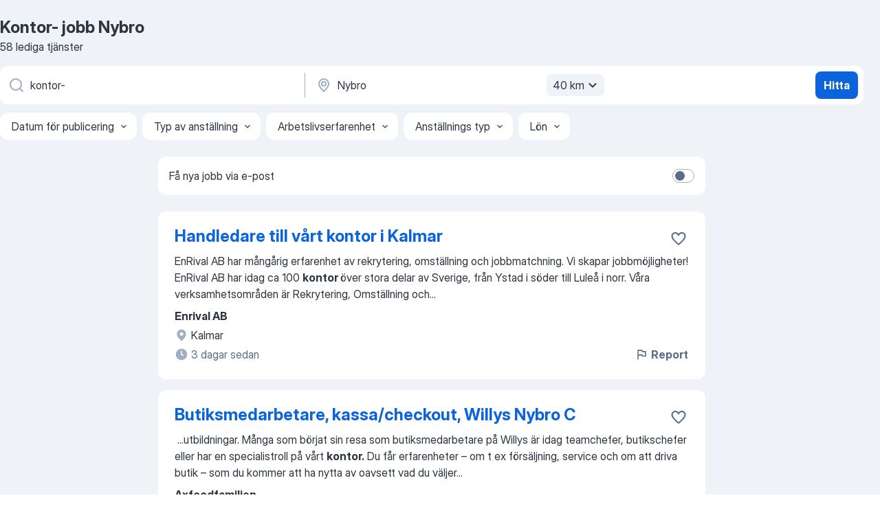

--- FILE ---
content_type: text/html
request_url: https://se.jooble.org/jobb-kontor+/Nybro
body_size: 98514
content:
<!DOCTYPE html><html lang="sv" xmlns="http://www.w3.org/1999/xhtml"><head><meta charset="utf-8"><link data-chunk="app" rel="stylesheet" href="/assets/app.307299d057164b28238d.css"><link data-chunk="SERP" rel="stylesheet" href="/assets/SERP.010f8e934238fa1c39c1.css"><meta name="viewport" content="width=device-width,initial-scale=1.0,maximum-scale=5" /><meta property="og:site_name" content="Jooble" /><meta property="og:locale" content="sv" /><meta property="og:type" content="website" /><meta name="msvalidate.01" content="4E93DB804C5CCCD5B3AFF7486D4B2757" /><meta name="format-detection" content="telephone=no"><link rel="preconnect" href="https://www.googletagmanager.com" /><link rel="preconnect" href="https://www.google-analytics.com" /><link rel="dns-prefetch" href="https://www.google.com" /><link rel="dns-prefetch" href="https://apis.google.com" /><link rel="dns-prefetch" href="https://connect.facebook.net" /><link rel="dns-prefetch" href="https://www.facebook.com" /><link href="https://data-se.jooble.org/assets/fonts/inter-display.css" rel="stylesheet"><link href="https://data-se.jooble.org/assets/fonts/segoe.css" rel="stylesheet"><link rel="apple-touch-icon" href="/assets/images/favicon/ua/apple-touch-icon.png?v=4" /><link rel="apple-touch-icon" sizes="57x57" href="/assets/images/favicon/ua/apple-touch-icon-57x57.png?v=4" /><link rel="apple-touch-icon" sizes="60x60" href="/assets/images/favicon/ua/apple-touch-icon-60x60.png?v=4" /><link rel="apple-touch-icon" sizes="72x72" href="/assets/images/favicon/ua/apple-touch-icon-72x72.png?v=4" /><link rel="apple-touch-icon" sizes="76x76" href="/assets/images/favicon/ua/apple-touch-icon-76x76.png?v=4" /><link rel="apple-touch-icon" sizes="114x114" href="/assets/images/favicon/ua/apple-touch-icon-114x114.png?v=4" /><link rel="apple-touch-icon" sizes="120x120" href="/assets/images/favicon/ua/apple-touch-icon-120x120.png?v=4" /><link rel="apple-touch-icon" sizes="144x144" href="/assets/images/favicon/ua/apple-touch-icon-144x144.png?v=4" /><link rel="apple-touch-icon" sizes="152x152" href="/assets/images/favicon/ua/apple-touch-icon-152x152.png?v=4" /><link rel="apple-touch-icon" sizes="180x180" href="/assets/images/favicon/ua/apple-touch-icon-180x180.png?v=4" /><link rel="icon" type="image/png" sizes="16x16" href="/assets/images/favicon/ua/favicon-16x16.png?v=4"><link rel="icon" type="image/png" sizes="32x32" href="/assets/images/favicon/ua/favicon-32x32.png?v=4"><link rel="icon" type="image/png" sizes="48x48" href="/assets/images/favicon/ua/android-chrome-48x48.png?v=4"><link rel="icon" type="image/png" sizes="96x96" href="/assets/images/favicon/ua/android-chrome-96x96.png?v=4"><link rel="icon" type="image/png" sizes="144x144" href="/assets/images/favicon/ua/android-chrome-144x144.png?v=4"><link rel="icon" type="image/png" sizes="192x192" href="/assets/images/favicon/ua/android-chrome-192x192.png?v=4"><link rel="icon" type="image/png" sizes="194x194" href="/assets/images/favicon/ua/favicon-194x194.png?v=4"><link rel="icon" type="image/png" sizes="256x256" href="/assets/images/favicon/ua/android-chrome-256x256.png?v=4"><link rel="icon" type="image/png" sizes="384x384" href="/assets/images/favicon/ua/android-chrome-384x384.png?v=4"><link rel="icon" type="image/png" sizes="512x512" href="/assets/images/favicon/ua/android-chrome-512x512.png?v=4"><link rel="shortcut icon" type="image/x-icon" href="/assets/images/favicon/ua/favicon-ua.ico?v=4"><link rel="icon" href="/assets/images/favicon/ua/icon.svg?v=4" sizes="any" type="image/svg+xml"><meta name="msapplication-tooltip" content="Jooble"><meta name="msapplication-config" content="/browserconfig.xml"><meta name="msapplication-TileColor" content="#ffffff"><meta name="msapplication-TileImage" content="/assets/images/favicon/ua/mstile-144x144.png?v=4"><meta name="theme-color" content="#ffffff"><meta name="ir-site-verification-token" content="-1337664224"><script type="text/javascript" charset="utf-8">(function(g,o){g[o]=g[o]||function(){(g[o]['q']=g[o]['q']||[]).push(arguments)},g[o]['t']=1*new Date})(window,'_googCsa'); </script><script>!function(){if('PerformanceLongTaskTiming' in window) {var g=window.__tti={e:[]};g.o = new PerformanceObserver(function(l){g.e = g.e.concat(l.getEntries())});g.o.observe({entryTypes:['longtask']})}}();</script><script>!function(){var e,t,n,i,r={passive:!0,capture:!0},a=new Date,o=function(){i=[],t=-1,e=null,f(addEventListener)},c=function(i,r){e||(e=r,t=i,n=new Date,f(removeEventListener),u())},u=function(){if(t>=0&&t<n-a){var r={entryType:"first-input",name:e.type,target:e.target,cancelable:e.cancelable,startTime:e.timeStamp,processingStart:e.timeStamp+t};i.forEach((function(e){e(r)})),i=[]}},s=function(e){if(e.cancelable){var t=(e.timeStamp>1e12?new Date:performance.now())-e.timeStamp;"pointerdown"==e.type?function(e,t){var n=function(){c(e,t),a()},i=function(){a()},a=function(){removeEventListener("pointerup",n,r),removeEventListener("pointercancel",i,r)};addEventListener("pointerup",n,r),addEventListener("pointercancel",i,r)}(t,e):c(t,e)}},f=function(e){["mousedown","keydown","touchstart","pointerdown"].forEach((function(t){return e(t,s,r)}))},p="hidden"===document.visibilityState?0:1/0;addEventListener("visibilitychange",(function e(t){"hidden"===document.visibilityState&&(p=t.timeStamp,removeEventListener("visibilitychange",e,!0))}),!0);o(),self.webVitals={firstInputPolyfill:function(e){i.push(e),u()},resetFirstInputPolyfill:o,get firstHiddenTime(){return p}}}();</script><title data-rh="true">Kontor- jobb Nybro - 58 aktuella lediga jobb - Jooble</title><link data-rh="true" rel="canonical" href="https://se.jooble.org/jobb-kontor+/Nybro"/><link data-rh="true" hreflang="sv-SE" rel="alternate" href="https://se.jooble.org/jobb-kontor+/Nybro"/><meta data-rh="true" name="keywords" content="Kontor- jobb Nybro, lediga jobb Kontor- Nybro, jobb, lediga jobb"/><meta data-rh="true" name="description" content="Sök efter nya Kontor--jobb i Nybro. Verifierade arbetsgivare. Ett gratis, snabbt och enkelt sätt att hitta ett jobb med 50.000+ annonser i Nybro och andra stora städer i Sverige."/><meta data-rh="true" property="og:image" content="/assets/images/open_graph/og_image.png"/><meta data-rh="true" property="og:url" content="https://se.jooble.org/jobb-kontor+/Nybro"/><meta data-rh="true" property="og:title" content="Kontor- jobb Nybro - 58 aktuella lediga jobb - Jooble"/><meta data-rh="true" property="og:description" content="Sök efter nya Kontor--jobb i Nybro. Verifierade arbetsgivare. Ett gratis, snabbt och enkelt sätt att hitta ett jobb med 50.000+ annonser i Nybro och andra stora städer i Sverige."/><script data-rh="true" type="application/ld+json">{"@context":"https://schema.org","@type":"BreadcrumbList","itemListElement":[[{"@type":"ListItem","position":1,"item":{"@id":"https://se.jooble.org","name":"Jobb"}},{"@type":"ListItem","position":2,"item":{"@id":"https://se.jooble.org/jobb/Nybro","name":"Jobb Nybro"}},{"@type":"ListItem","position":3,"item":{"@id":"https://se.jooble.org/jobb-kontor+","name":"Kontor-"}},{"@type":"ListItem","position":4,"item":{"name":"Kontor- Nybro"}}]]}</script><script data-rh="true" type="application/ld+json">{"@context":"https://schema.org","@type":"ItemList","numberOfItems":58,"itemListElement":[[{"@type":"ListItem","position":1,"url":"https://se.jooble.org/jdp/6182660203024728493"},{"@type":"ListItem","position":2,"url":"https://se.jooble.org/jdp/-2587903347382875609"},{"@type":"ListItem","position":3,"url":"https://se.jooble.org/jdp/5115148624387905228"},{"@type":"ListItem","position":4,"url":"https://se.jooble.org/jdp/-9057223522443512486"},{"@type":"ListItem","position":5,"url":"https://se.jooble.org/jdp/2781268164844966511"},{"@type":"ListItem","position":6,"url":"https://se.jooble.org/jdp/-2904918908691347556"},{"@type":"ListItem","position":7,"url":"https://se.jooble.org/jdp/-7666373139983130932"},{"@type":"ListItem","position":8,"url":"https://se.jooble.org/jdp/2420410193934434617"},{"@type":"ListItem","position":9,"url":"https://se.jooble.org/jdp/-7654387571307118897"},{"@type":"ListItem","position":10,"url":"https://se.jooble.org/jdp/7348608093221815970"},{"@type":"ListItem","position":11,"url":"https://se.jooble.org/jdp/7175476806980642724"},{"@type":"ListItem","position":12,"url":"https://se.jooble.org/jdp/-8881809148702142283"},{"@type":"ListItem","position":13,"url":"https://se.jooble.org/jdp/8824797938759131664"},{"@type":"ListItem","position":14,"url":"https://se.jooble.org/jdp/242266737135054546"},{"@type":"ListItem","position":15,"url":"https://se.jooble.org/jdp/2266629247602228817"},{"@type":"ListItem","position":16,"url":"https://se.jooble.org/jdp/-4133129311085330458"},{"@type":"ListItem","position":17,"url":"https://se.jooble.org/jdp/3048355114480465198"},{"@type":"ListItem","position":18,"url":"https://se.jooble.org/jdp/7015067406786224089"},{"@type":"ListItem","position":19,"url":"https://se.jooble.org/jdp/6102157883894623958"},{"@type":"ListItem","position":20,"url":"https://se.jooble.org/jdp/-1127170553068449198"},{"@type":"ListItem","position":21,"url":"https://se.jooble.org/jdp/-2306836207878711890"},{"@type":"ListItem","position":22,"url":"https://se.jooble.org/jdp/348813818554074414"},{"@type":"ListItem","position":23,"url":"https://se.jooble.org/jdp/2834765237199214644"},{"@type":"ListItem","position":24,"url":"https://se.jooble.org/jdp/3708420138376700152"},{"@type":"ListItem","position":25,"url":"https://se.jooble.org/jdp/4066679138150031038"},{"@type":"ListItem","position":26,"url":"https://se.jooble.org/jdp/170410079580534561"},{"@type":"ListItem","position":27,"url":"https://se.jooble.org/jdp/8167500611040578434"},{"@type":"ListItem","position":28,"url":"https://se.jooble.org/jdp/-6615517756919932167"},{"@type":"ListItem","position":29,"url":"https://se.jooble.org/jdp/-1364816249993346609"},{"@type":"ListItem","position":30,"url":"https://se.jooble.org/jdp/-2067979262167814728"}]]}</script></head><body ondragstart="return false"><div id="app"><div class="zR2N9v"><div class="_1G2nM4"><div></div><div id="serpContainer" class="_0CG45k"><div class="+MdXgT"><header class="VavEB9"><div class="qD9dwK"><h1 class="_518B8Z">Kontor- jobb Nybro</h1><div company="p" class="cXVOTD">58 lediga tjänster</div></div><div class=""><form class="CXE+FW" data-test-name="_searchForm"><div class="tXoMlu"><div class="kySr3o EIHqTW"><div class="H-KSNn"><div class="Y6LTZC RKazSn"><div class="_0vIToK"><svg class="BC4g2E abyhUO gexuVd kPZVKg"><use xlink:href="/assets/sprite.1JbWmJSfyASbt2JAkq9K.svg#icon-magnifier-usage"></use></svg><input id="input_:R55j8h:" class="_2cXMBT aHpE4r _5sX2B+" placeholder="Jag letar efter lediga tjänster..." type="text" spellcheck="false" name="keyword" autoComplete="off" autoCapitalize="off" data-test-name="_searchFormKeywordInput" aria-label="Vilken anställning letar du efter?" value="kontor-"/></div></div></div></div><div class="kySr3o _9+Weu7"><div class="H-KSNn"><div class="Y6LTZC RKazSn"><div class="_0vIToK"><svg class="BC4g2E abyhUO gexuVd kPZVKg"><use xlink:href="/assets/sprite.1JbWmJSfyASbt2JAkq9K.svg#icon-map_marker-usage"></use></svg><input id="tbRegion" class="_2cXMBT aHpE4r _5sX2B+" placeholder="I regionen..." type="text" spellcheck="false" name="region" autoComplete="off" autoCapitalize="off" data-test-name="_searchFormRegionInput" aria-label="Ange i vilken stad du söker jobb" value="Nybro"/></div><div class="hQwOE1"><div class="-xWR9w" data-test-name="_radiusSelect"><button type="button" class="VMdYVt i6dNg1 oUsVL7 -A9fYs mO9zne">40 km<span class="njVmSf"><svg class="KaSFrq JAzKjj GM7Sgs MQl7R9"><use xlink:href="/assets/sprite.1JbWmJSfyASbt2JAkq9K.svg#icon-chevron_down-usage"></use></svg></span></button></div></div></div></div></div></div><button type="submit" class="VMdYVt i6dNg1 oUsVL7 xVPKbj ZuTpxY">Hitta</button></form></div><div class="p7hDF8"><div class="apmZrt" data-test-name="_smartTagsFilter" role="region" aria-label="Filters"><button type="button" class="wYznI5"><span class="_1apRDx">Datum för publicering</span><svg class="KaSFrq DuJhnH GM7Sgs _398Jb4"><use xlink:href="/assets/sprite.1JbWmJSfyASbt2JAkq9K.svg#icon-chevron_down-usage"></use></svg></button><button type="button" class="wYznI5"><span class="_1apRDx">Typ av anställning</span><svg class="KaSFrq DuJhnH GM7Sgs _398Jb4"><use xlink:href="/assets/sprite.1JbWmJSfyASbt2JAkq9K.svg#icon-chevron_down-usage"></use></svg></button><button type="button" class="wYznI5"><span class="_1apRDx">Arbetslivserfarenhet</span><svg class="KaSFrq DuJhnH GM7Sgs _398Jb4"><use xlink:href="/assets/sprite.1JbWmJSfyASbt2JAkq9K.svg#icon-chevron_down-usage"></use></svg></button><button type="button" class="wYznI5"><span class="_1apRDx">Anställnings typ</span><svg class="KaSFrq DuJhnH GM7Sgs _398Jb4"><use xlink:href="/assets/sprite.1JbWmJSfyASbt2JAkq9K.svg#icon-chevron_down-usage"></use></svg></button><button type="button" class="wYznI5"><span class="_1apRDx">Lön</span><svg class="KaSFrq DuJhnH GM7Sgs _398Jb4"><use xlink:href="/assets/sprite.1JbWmJSfyASbt2JAkq9K.svg#icon-chevron_down-usage"></use></svg></button></div></div></header><div class="y+s7YY"><div class="Amjssv"><main class="toVmC+" role="main"><div class="NeCPdn" id="topBarContainer"><div class="dKIuea"><div class="pfddcp xPgV1+"><div class="Z7rxKJ"><span class="ahUpuK">Få nya jobb via e-post</span><div class="rV3P9b H6hBvI RDT4pD seXaaO"><input id="SubscriptionSwitcher" type="checkbox" tabindex="-1" aria-label="SubscriptionSwitcher"/><label for="SubscriptionSwitcher" tabindex="0" role="switch" aria-checked="false" data-focus-target="SubscriptionSwitcher"><span data-switch="pill" data-caption="false"><span data-switch="round"></span></span></label></div></div></div></div></div><div class="bXbgrv" id="serpContent"><div><div class="infinite-scroll-component__outerdiv"><div class="infinite-scroll-component ZbPfXY _serpContentBlock" style="height:auto;overflow:auto;-webkit-overflow-scrolling:touch"><div><ul class="kiBEcn"><li></li><li><div id="6182660203024728493" data-test-name="_jobCard" class="+n4WEb rHG1ci"><div class="_9q4Aij"><h2 class="jA9gFS dUatPc"><a class="_8w9Ce2 tUC4Fj _6i4Nb0 wtCvxI job_card_link" target="_blank" href="https://se.jooble.org/jdp/6182660203024728493">Handledare till vårt kontor i Kalmar</a></h2><div class="_5A-eEY"><div class="Bdpujj"><button type="button" class="ZapzXe _9WpygY XEfYdx JFkX+L vMdXr7 RNbuqd" data-test-name="jobFavoritesButton__6182660203024728493" aria-label="Spara den lediga tjänsten i favoriter"><span class="H2e2t1 +gVFyQ"><svg class="KaSFrq JAzKjj _0ng4na"><use xlink:href="/assets/sprite.1JbWmJSfyASbt2JAkq9K.svg#icon-heart_outline-usage"></use></svg></span></button></div></div></div><div><div class="QZH8mt"><div class="GEyos4"><span>EnRival AB har mångårig erfarenhet av rekrytering, omställning och jobbmatchning. Vi skapar jobbmöjligheter!

EnRival AB har idag ca 100 </span><b>kontor </b><span>över stora delar av Sverige, från Ystad i söder till Luleå i norr. Våra verksamhetsområden är Rekrytering, Omställning och</span>...&nbsp;</div><div class="rvi8+s"></div></div><div class="L4BhzZ wrapper__new_tags_design bLrJMm"><div class="j+648w"><button type="button" class="ZapzXe _9WpygY JFkX+L vMdXr7 _9ofHq7" data-test-name="_reportJobButtonSerp"><span class="H2e2t1 w87w0E"><svg class="KaSFrq xY3sEm _0ng4na cS9jE1"><use xlink:href="/assets/sprite.1JbWmJSfyASbt2JAkq9K.svg#icon-flag-usage"></use></svg></span>Report</button></div><div class="E6E0jY"><div class="pXyhD4 VeoRvG"><div class="heru4z"><p class="z6WlhX" data-test-name="_companyName">Enrival AB</p></div></div><div class="blapLw gj1vO6 fhg31q nxYYVJ" tabindex="-1"><svg class="BC4g2E c6AqqO gexuVd kE3ssB DlQ0Ty icon_gray_soft mdorqd"><use xlink:href="/assets/sprite.1JbWmJSfyASbt2JAkq9K.svg#icon-map_marker_filled-usage"></use></svg><div class="caption NTRJBV">Kalmar</div></div><div class="blapLw gj1vO6 fhg31q fGYTou"><svg class="BC4g2E c6AqqO gexuVd kE3ssB DlQ0Ty icon_gray_soft jjtReA"><use xlink:href="/assets/sprite.1JbWmJSfyASbt2JAkq9K.svg#icon-clock_filled-usage"></use></svg><div class="caption Vk-5Da">3 dagar sedan</div></div></div></div></div></div></li><li><div id="-2587903347382875609" data-test-name="_jobCard" class="+n4WEb rHG1ci"><div class="_9q4Aij"><h2 class="jA9gFS dUatPc"><a class="_8w9Ce2 tUC4Fj _6i4Nb0 wtCvxI job_card_link" target="_blank" href="https://se.jooble.org/jdp/-2587903347382875609">Butiksmedarbetare, kassa/checkout, Willys Nybro C</a></h2><div class="_5A-eEY"><div class="Bdpujj"><button type="button" class="ZapzXe _9WpygY XEfYdx JFkX+L vMdXr7 RNbuqd" data-test-name="jobFavoritesButton__-2587903347382875609" aria-label="Spara den lediga tjänsten i favoriter"><span class="H2e2t1 +gVFyQ"><svg class="KaSFrq JAzKjj _0ng4na"><use xlink:href="/assets/sprite.1JbWmJSfyASbt2JAkq9K.svg#icon-heart_outline-usage"></use></svg></span></button></div></div></div><div><div class="QZH8mt"><div class="GEyos4">&nbsp;...<span>utbildningar. Många som börjat sin resa som butiksmedarbetare på Willys är idag teamchefer, butikschefer eller har en specialistroll på vårt </span><b>kontor.</b><span> 
 Du får erfarenheter – om t ex försäljning, service och om att driva butik – som du kommer att ha nytta av oavsett vad du väljer</span>...&nbsp;</div><div class="rvi8+s"></div></div><div class="L4BhzZ wrapper__new_tags_design bLrJMm"><div class="j+648w"><button type="button" class="ZapzXe _9WpygY JFkX+L vMdXr7 _9ofHq7" data-test-name="_reportJobButtonSerp"><span class="H2e2t1 w87w0E"><svg class="KaSFrq xY3sEm _0ng4na cS9jE1"><use xlink:href="/assets/sprite.1JbWmJSfyASbt2JAkq9K.svg#icon-flag-usage"></use></svg></span>Report</button></div><div class="E6E0jY"><div class="pXyhD4 VeoRvG"><div class="heru4z"><p class="z6WlhX" data-test-name="_companyName">Axfoodfamiljen</p></div></div><div class="blapLw gj1vO6 fhg31q nxYYVJ" tabindex="-1"><svg class="BC4g2E c6AqqO gexuVd kE3ssB DlQ0Ty icon_gray_soft mdorqd"><use xlink:href="/assets/sprite.1JbWmJSfyASbt2JAkq9K.svg#icon-map_marker_filled-usage"></use></svg><div class="caption NTRJBV">Nybro</div></div><div class="blapLw gj1vO6 fhg31q fGYTou"><svg class="BC4g2E c6AqqO gexuVd kE3ssB DlQ0Ty icon_gray_soft jjtReA"><use xlink:href="/assets/sprite.1JbWmJSfyASbt2JAkq9K.svg#icon-clock_filled-usage"></use></svg><div class="caption Vk-5Da">10 timmar sedan</div></div></div></div></div></div></li><li><div id="5115148624387905228" data-test-name="_jobCard" class="+n4WEb rHG1ci"><div class="_9q4Aij"><h2 class="jA9gFS dUatPc"><a class="_8w9Ce2 tUC4Fj _6i4Nb0 wtCvxI job_card_link" target="_blank" href="https://se.jooble.org/jdp/5115148624387905228">Ledare Djungelgympa Sprid rörelseglädje för barn 2-6 år i Nybro VT26</a></h2><div class="_5A-eEY"><div class="Bdpujj"><button type="button" class="ZapzXe _9WpygY XEfYdx JFkX+L vMdXr7 RNbuqd" data-test-name="jobFavoritesButton__5115148624387905228" aria-label="Spara den lediga tjänsten i favoriter"><span class="H2e2t1 +gVFyQ"><svg class="KaSFrq JAzKjj _0ng4na"><use xlink:href="/assets/sprite.1JbWmJSfyASbt2JAkq9K.svg#icon-heart_outline-usage"></use></svg></span></button></div></div></div><div><div class="QZH8mt"><div class="GEyos4">&nbsp;...<span>oss 
 Inför terminen får du gå vår ledarutbildning. Du får även löpande coachning och stöttning  från personalen på Active Academys </span><b>kontor.</b><span> 
 Utöver ovan får du även världens roligaste extrajobb som ger dig erfarenheter och meriter med att jobba med barngrupper.</span>...&nbsp;</div><div class="rvi8+s"></div></div><div class="L4BhzZ wrapper__new_tags_design bLrJMm"><div class="j+648w"><button type="button" class="ZapzXe _9WpygY JFkX+L vMdXr7 _9ofHq7" data-test-name="_reportJobButtonSerp"><span class="H2e2t1 w87w0E"><svg class="KaSFrq xY3sEm _0ng4na cS9jE1"><use xlink:href="/assets/sprite.1JbWmJSfyASbt2JAkq9K.svg#icon-flag-usage"></use></svg></span>Report</button></div><div class="E6E0jY"><div class="pXyhD4 VeoRvG"><div class="heru4z"><p class="z6WlhX" data-test-name="_companyName">Active Academy</p></div></div><div class="blapLw gj1vO6 fhg31q nxYYVJ" tabindex="-1"><svg class="BC4g2E c6AqqO gexuVd kE3ssB DlQ0Ty icon_gray_soft mdorqd"><use xlink:href="/assets/sprite.1JbWmJSfyASbt2JAkq9K.svg#icon-map_marker_filled-usage"></use></svg><div class="caption NTRJBV">Nybro</div></div><div class="blapLw gj1vO6 fhg31q fGYTou"><svg class="BC4g2E c6AqqO gexuVd kE3ssB DlQ0Ty icon_gray_soft jjtReA"><use xlink:href="/assets/sprite.1JbWmJSfyASbt2JAkq9K.svg#icon-clock_filled-usage"></use></svg><div class="caption Vk-5Da">2 månader sedan</div></div></div></div></div></div></li><li><div id="-9057223522443512486" data-test-name="_jobCard" class="+n4WEb rHG1ci"><div class="_9q4Aij"><h2 class="jA9gFS dUatPc"><a class="_8w9Ce2 tUC4Fj _6i4Nb0 wtCvxI job_card_link" target="_blank" href="https://se.jooble.org/jdp/-9057223522443512486">Controller</a></h2><div class="_5A-eEY"><div class="Bdpujj"><button type="button" class="ZapzXe _9WpygY XEfYdx JFkX+L vMdXr7 RNbuqd" data-test-name="jobFavoritesButton__-9057223522443512486" aria-label="Spara den lediga tjänsten i favoriter"><span class="H2e2t1 +gVFyQ"><svg class="KaSFrq JAzKjj _0ng4na"><use xlink:href="/assets/sprite.1JbWmJSfyASbt2JAkq9K.svg#icon-heart_outline-usage"></use></svg></span></button></div></div></div><div><div class="QZH8mt"><div class="GEyos4">&nbsp;...<span>och utvecklar attraktiva och hållbara hem och lokaler i tillväxtregioner – både i och utanför Sverige. Med cirka 100 medarbetare och </span><b>kontor </b><span>på sex orter, från Stockholm till Malmö, har vi en stark lokal närvaro. Vårt huvudkontor ligger i Kalmar. 
 CA Fastigheter AB</span>...&nbsp;</div><div class="rvi8+s"></div></div><div class="L4BhzZ wrapper__new_tags_design bLrJMm"><div class="j+648w"><button type="button" class="ZapzXe _9WpygY JFkX+L vMdXr7 _9ofHq7" data-test-name="_reportJobButtonSerp"><span class="H2e2t1 w87w0E"><svg class="KaSFrq xY3sEm _0ng4na cS9jE1"><use xlink:href="/assets/sprite.1JbWmJSfyASbt2JAkq9K.svg#icon-flag-usage"></use></svg></span>Report</button></div><div class="E6E0jY"><div class="pXyhD4 VeoRvG"><div class="heru4z"><p class="z6WlhX" data-test-name="_companyName">CA Fastigheter</p></div></div><div class="blapLw gj1vO6 fhg31q nxYYVJ" tabindex="-1"><svg class="BC4g2E c6AqqO gexuVd kE3ssB DlQ0Ty icon_gray_soft mdorqd"><use xlink:href="/assets/sprite.1JbWmJSfyASbt2JAkq9K.svg#icon-map_marker_filled-usage"></use></svg><div class="caption NTRJBV">Kalmar</div></div><div class="blapLw gj1vO6 fhg31q fGYTou"><svg class="BC4g2E c6AqqO gexuVd kE3ssB DlQ0Ty icon_gray_soft jjtReA"><use xlink:href="/assets/sprite.1JbWmJSfyASbt2JAkq9K.svg#icon-clock_filled-usage"></use></svg><div class="caption Vk-5Da">2 dagar sedan</div></div></div></div></div></div></li><li><div id="2781268164844966511" data-test-name="_jobCard" class="+n4WEb rHG1ci"><div class="_9q4Aij"><h2 class="jA9gFS dUatPc"><a class="_8w9Ce2 tUC4Fj _6i4Nb0 wtCvxI job_card_link" target="_blank" href="https://se.jooble.org/jdp/2781268164844966511">Redovisningschef</a></h2><div class="_5A-eEY"><div class="Bdpujj"><button type="button" class="ZapzXe _9WpygY XEfYdx JFkX+L vMdXr7 RNbuqd" data-test-name="jobFavoritesButton__2781268164844966511" aria-label="Spara den lediga tjänsten i favoriter"><span class="H2e2t1 +gVFyQ"><svg class="KaSFrq JAzKjj _0ng4na"><use xlink:href="/assets/sprite.1JbWmJSfyASbt2JAkq9K.svg#icon-heart_outline-usage"></use></svg></span></button></div></div></div><div><div class="QZH8mt"><div class="GEyos4">&nbsp;...<span>samt utvecklar attraktiva och hållbara hem och lokaler i tillväxtregioner – både i och utanför Sverige. Med cirka 100 medarbetare och </span><b>kontor </b><span>på sex orter, från Stockholm till Malmö, har vi en stark lokal närvaro. Vårt huvudkontor ligger i Kalmar. 
 CA Fastigheter AB</span>...&nbsp;</div><div class="rvi8+s"></div></div><div class="L4BhzZ wrapper__new_tags_design bLrJMm"><div class="j+648w"><button type="button" class="ZapzXe _9WpygY JFkX+L vMdXr7 _9ofHq7" data-test-name="_reportJobButtonSerp"><span class="H2e2t1 w87w0E"><svg class="KaSFrq xY3sEm _0ng4na cS9jE1"><use xlink:href="/assets/sprite.1JbWmJSfyASbt2JAkq9K.svg#icon-flag-usage"></use></svg></span>Report</button></div><div class="E6E0jY"><div class="pXyhD4 VeoRvG"><div class="heru4z"><p class="z6WlhX" data-test-name="_companyName">CA Fastigheter</p></div></div><div class="blapLw gj1vO6 fhg31q nxYYVJ" tabindex="-1"><svg class="BC4g2E c6AqqO gexuVd kE3ssB DlQ0Ty icon_gray_soft mdorqd"><use xlink:href="/assets/sprite.1JbWmJSfyASbt2JAkq9K.svg#icon-map_marker_filled-usage"></use></svg><div class="caption NTRJBV">Kalmar</div></div><div class="blapLw gj1vO6 fhg31q fGYTou"><svg class="BC4g2E c6AqqO gexuVd kE3ssB DlQ0Ty icon_gray_soft jjtReA"><use xlink:href="/assets/sprite.1JbWmJSfyASbt2JAkq9K.svg#icon-clock_filled-usage"></use></svg><div class="caption Vk-5Da">3 dagar sedan</div></div></div></div></div></div></li><li><div id="-2904918908691347556" data-test-name="_jobCard" class="+n4WEb rHG1ci"><div class="_9q4Aij"><h2 class="jA9gFS dUatPc"><a class="_8w9Ce2 tUC4Fj _6i4Nb0 wtCvxI job_card_link" target="_blank" href="https://se.jooble.org/jdp/-2904918908691347556">Produktionsingenjör</a></h2><div class="_5A-eEY"><div class="Bdpujj"><button type="button" class="ZapzXe _9WpygY XEfYdx JFkX+L vMdXr7 RNbuqd" data-test-name="jobFavoritesButton__-2904918908691347556" aria-label="Spara den lediga tjänsten i favoriter"><span class="H2e2t1 +gVFyQ"><svg class="KaSFrq JAzKjj _0ng4na"><use xlink:href="/assets/sprite.1JbWmJSfyASbt2JAkq9K.svg#icon-heart_outline-usage"></use></svg></span></button></div></div></div><div><div class="QZH8mt"><div class="GEyos4">&nbsp;...<span>industri och våra kunder återfinns inom försvarsindustri, tågindustri, lastbilstillverkning, kärnkraft och processindustri. Vi har vårat </span><b>kontor </b><span>i Kalmar där de flesta av våra nuvarande kunder finns inom en radie på ca 10 mil (pendlingsavstånd). Vår ambition är dock att utöka</span>...&nbsp;</div><div class="rvi8+s"></div></div><div class="L4BhzZ wrapper__new_tags_design bLrJMm"><div class="j+648w"><button type="button" class="ZapzXe _9WpygY JFkX+L vMdXr7 _9ofHq7" data-test-name="_reportJobButtonSerp"><span class="H2e2t1 w87w0E"><svg class="KaSFrq xY3sEm _0ng4na cS9jE1"><use xlink:href="/assets/sprite.1JbWmJSfyASbt2JAkq9K.svg#icon-flag-usage"></use></svg></span>Report</button></div><div class="E6E0jY"><div class="pXyhD4 VeoRvG"><div class="heru4z"><p class="z6WlhX" data-test-name="_companyName">Da Vinci Management &amp; Engineering AB</p></div></div><div class="blapLw gj1vO6 fhg31q nxYYVJ" tabindex="-1"><svg class="BC4g2E c6AqqO gexuVd kE3ssB DlQ0Ty icon_gray_soft mdorqd"><use xlink:href="/assets/sprite.1JbWmJSfyASbt2JAkq9K.svg#icon-map_marker_filled-usage"></use></svg><div class="caption NTRJBV">Kalmar</div></div><div class="blapLw gj1vO6 fhg31q fGYTou"><svg class="BC4g2E c6AqqO gexuVd kE3ssB DlQ0Ty icon_gray_soft jjtReA"><use xlink:href="/assets/sprite.1JbWmJSfyASbt2JAkq9K.svg#icon-clock_filled-usage"></use></svg><div class="caption Vk-5Da">17 dagar sedan</div></div></div></div></div></div></li><li><div id="-7666373139983130932" data-test-name="_jobCard" class="+n4WEb rHG1ci"><div class="_9q4Aij"><h2 class="jA9gFS dUatPc"><a class="_8w9Ce2 tUC4Fj _6i4Nb0 wtCvxI job_card_link" target="_blank" href="https://se.jooble.org/jdp/-7666373139983130932">Mekanikkonstruktör</a></h2><div class="_5A-eEY"><div class="Bdpujj"><button type="button" class="ZapzXe _9WpygY XEfYdx JFkX+L vMdXr7 RNbuqd" data-test-name="jobFavoritesButton__-7666373139983130932" aria-label="Spara den lediga tjänsten i favoriter"><span class="H2e2t1 +gVFyQ"><svg class="KaSFrq JAzKjj _0ng4na"><use xlink:href="/assets/sprite.1JbWmJSfyASbt2JAkq9K.svg#icon-heart_outline-usage"></use></svg></span></button></div></div></div><div><div class="QZH8mt"><div class="GEyos4">&nbsp;...<span>industri och våra kunder återfinns inom försvarsindustri, tågindustri, lastbilstillverkning, kärnkraft och processindustri. Vi har vårat </span><b>kontor </b><span>i Kalmar där de flesta av våra nuvarande kunder finns inom en radie på ca 10 mil (pendlingsavstånd). Vår ambition är dock att utöka</span>...&nbsp;</div><div class="rvi8+s"></div></div><div class="L4BhzZ wrapper__new_tags_design bLrJMm"><div class="j+648w"><button type="button" class="ZapzXe _9WpygY JFkX+L vMdXr7 _9ofHq7" data-test-name="_reportJobButtonSerp"><span class="H2e2t1 w87w0E"><svg class="KaSFrq xY3sEm _0ng4na cS9jE1"><use xlink:href="/assets/sprite.1JbWmJSfyASbt2JAkq9K.svg#icon-flag-usage"></use></svg></span>Report</button></div><div class="E6E0jY"><div class="pXyhD4 VeoRvG"><div class="heru4z"><p class="z6WlhX" data-test-name="_companyName">Da Vinci Management &amp; Engineering AB</p></div></div><div class="blapLw gj1vO6 fhg31q nxYYVJ" tabindex="-1"><svg class="BC4g2E c6AqqO gexuVd kE3ssB DlQ0Ty icon_gray_soft mdorqd"><use xlink:href="/assets/sprite.1JbWmJSfyASbt2JAkq9K.svg#icon-map_marker_filled-usage"></use></svg><div class="caption NTRJBV">Kalmar</div></div><div class="blapLw gj1vO6 fhg31q fGYTou"><svg class="BC4g2E c6AqqO gexuVd kE3ssB DlQ0Ty icon_gray_soft jjtReA"><use xlink:href="/assets/sprite.1JbWmJSfyASbt2JAkq9K.svg#icon-clock_filled-usage"></use></svg><div class="caption Vk-5Da">17 dagar sedan</div></div></div></div></div></div></li><li></li><li><div id="2420410193934434617" data-test-name="_jobCard" class="+n4WEb rHG1ci"><div class="_9q4Aij"><h2 class="jA9gFS dUatPc"><a class="_8w9Ce2 tUC4Fj _6i4Nb0 wtCvxI job_card_link" target="_blank" href="https://se.jooble.org/jdp/2420410193934434617">Sälj/Projektledare</a></h2><div class="_5A-eEY"><div class="Bdpujj"><button type="button" class="ZapzXe _9WpygY XEfYdx JFkX+L vMdXr7 RNbuqd" data-test-name="jobFavoritesButton__2420410193934434617" aria-label="Spara den lediga tjänsten i favoriter"><span class="H2e2t1 +gVFyQ"><svg class="KaSFrq JAzKjj _0ng4na"><use xlink:href="/assets/sprite.1JbWmJSfyASbt2JAkq9K.svg#icon-heart_outline-usage"></use></svg></span></button></div></div></div><div><div class="QZH8mt"><div class="GEyos4">&nbsp;...<span>projekten framåt och vara den viktiga spindeln i nätet. 
 Ansökan 
Tjänsten är en tillsvidaretjänst på heltid. Du kommer utgå från vårt </span><b>kontor </b><span>i Kalmar. 
 Urval sker löpande så skicka gärna in din ansökan så snart som möjligt. 
 Har du frågor eller funderingar kopplat</span>...&nbsp;</div><div class="rvi8+s"></div></div><div class="L4BhzZ wrapper__new_tags_design bLrJMm"><div class="j+648w"><button type="button" class="ZapzXe _9WpygY JFkX+L vMdXr7 _9ofHq7" data-test-name="_reportJobButtonSerp"><span class="H2e2t1 w87w0E"><svg class="KaSFrq xY3sEm _0ng4na cS9jE1"><use xlink:href="/assets/sprite.1JbWmJSfyASbt2JAkq9K.svg#icon-flag-usage"></use></svg></span>Report</button></div><div class="E6E0jY"><div class="pXyhD4 VeoRvG"><div class="heru4z"><p class="z6WlhX" data-test-name="_companyName">Purac</p></div></div><div class="blapLw gj1vO6 fhg31q nxYYVJ" tabindex="-1"><svg class="BC4g2E c6AqqO gexuVd kE3ssB DlQ0Ty icon_gray_soft mdorqd"><use xlink:href="/assets/sprite.1JbWmJSfyASbt2JAkq9K.svg#icon-map_marker_filled-usage"></use></svg><div class="caption NTRJBV">Kalmar</div></div><div class="blapLw gj1vO6 fhg31q fGYTou"><svg class="BC4g2E c6AqqO gexuVd kE3ssB DlQ0Ty icon_gray_soft jjtReA"><use xlink:href="/assets/sprite.1JbWmJSfyASbt2JAkq9K.svg#icon-clock_filled-usage"></use></svg><div class="caption Vk-5Da">8 dagar sedan</div></div></div></div></div></div></li><li><div id="-7654387571307118897" data-test-name="_jobCard" class="+n4WEb rHG1ci"><div class="_9q4Aij"><h2 class="jA9gFS dUatPc"><a class="_8w9Ce2 tUC4Fj _6i4Nb0 wtCvxI job_card_link" target="_blank" href="https://se.jooble.org/jdp/-7654387571307118897">Fastighetstekniker - Kalmar</a></h2><div class="_5A-eEY"><div class="Bdpujj"><button type="button" class="ZapzXe _9WpygY XEfYdx JFkX+L vMdXr7 RNbuqd" data-test-name="jobFavoritesButton__-7654387571307118897" aria-label="Spara den lediga tjänsten i favoriter"><span class="H2e2t1 +gVFyQ"><svg class="KaSFrq JAzKjj _0ng4na"><use xlink:href="/assets/sprite.1JbWmJSfyASbt2JAkq9K.svg#icon-heart_outline-usage"></use></svg></span></button></div></div></div><div><div class="QZH8mt"><div class="GEyos4">&nbsp;...<span>gemensam vision – att skapa hållbara och lönsamma lösningar för fastighetsägare i hela Sverige. 
 Idag är vi över 100 medarbetare  på 15 </span><b>kontor </b><span> runt om i landet. Vi arbetar med alla delar av fastighetsförvaltning och drift – alltid med fokus på kvalitet, ansvar och</span>...&nbsp;</div><div class="rvi8+s"></div></div><div class="L4BhzZ wrapper__new_tags_design bLrJMm"><div class="j+648w"><button type="button" class="ZapzXe _9WpygY JFkX+L vMdXr7 _9ofHq7" data-test-name="_reportJobButtonSerp"><span class="H2e2t1 w87w0E"><svg class="KaSFrq xY3sEm _0ng4na cS9jE1"><use xlink:href="/assets/sprite.1JbWmJSfyASbt2JAkq9K.svg#icon-flag-usage"></use></svg></span>Report</button></div><div class="E6E0jY"><div class="pXyhD4 VeoRvG"><div class="heru4z"><p class="z6WlhX" data-test-name="_companyName">A.R.C Fastighetspartner AB</p></div></div><div class="blapLw gj1vO6 fhg31q nxYYVJ" tabindex="-1"><svg class="BC4g2E c6AqqO gexuVd kE3ssB DlQ0Ty icon_gray_soft mdorqd"><use xlink:href="/assets/sprite.1JbWmJSfyASbt2JAkq9K.svg#icon-map_marker_filled-usage"></use></svg><div class="caption NTRJBV">Kalmar</div></div><div class="blapLw gj1vO6 fhg31q fGYTou"><svg class="BC4g2E c6AqqO gexuVd kE3ssB DlQ0Ty icon_gray_soft jjtReA"><use xlink:href="/assets/sprite.1JbWmJSfyASbt2JAkq9K.svg#icon-clock_filled-usage"></use></svg><div class="caption Vk-5Da">5 dagar sedan</div></div></div></div></div></div></li><li><div id="7348608093221815970" data-test-name="_jobCard" class="+n4WEb rHG1ci"><div class="_9q4Aij"><h2 class="jA9gFS dUatPc"><a class="_8w9Ce2 tUC4Fj _6i4Nb0 wtCvxI job_card_link" target="_blank" href="https://se.jooble.org/jdp/7348608093221815970">Besiktningstekniker Bygg</a></h2><div class="_5A-eEY"><div class="Bdpujj"><button type="button" class="ZapzXe _9WpygY XEfYdx JFkX+L vMdXr7 RNbuqd" data-test-name="jobFavoritesButton__7348608093221815970" aria-label="Spara den lediga tjänsten i favoriter"><span class="H2e2t1 +gVFyQ"><svg class="KaSFrq JAzKjj _0ng4na"><use xlink:href="/assets/sprite.1JbWmJSfyASbt2JAkq9K.svg#icon-heart_outline-usage"></use></svg></span></button></div></div></div><div><div class="QZH8mt"><div class="GEyos4">&nbsp;...<span>och könsfördelning samt
etnisk och kulturell mångfald tillför verksamheten.

Tjänsten är tillsvidare på 100 % med placering på vårt </span><b>kontor </b><span>i Kalmar. Tillträde sker enligt överenskommelse. 

Då rollen innebär dagliga resor i en av företagets bilar för att göra</span>...&nbsp;</div><div class="rvi8+s"></div></div><div class="L4BhzZ wrapper__new_tags_design bLrJMm"><div class="j+648w"><button type="button" class="ZapzXe _9WpygY JFkX+L vMdXr7 _9ofHq7" data-test-name="_reportJobButtonSerp"><span class="H2e2t1 w87w0E"><svg class="KaSFrq xY3sEm _0ng4na cS9jE1"><use xlink:href="/assets/sprite.1JbWmJSfyASbt2JAkq9K.svg#icon-flag-usage"></use></svg></span>Report</button></div><div class="E6E0jY"><div class="pXyhD4 VeoRvG"><div class="heru4z"><p class="z6WlhX" data-test-name="_companyName">Länsförsäkringar Kalmar län</p></div></div><div class="blapLw gj1vO6 fhg31q nxYYVJ" tabindex="-1"><svg class="BC4g2E c6AqqO gexuVd kE3ssB DlQ0Ty icon_gray_soft mdorqd"><use xlink:href="/assets/sprite.1JbWmJSfyASbt2JAkq9K.svg#icon-map_marker_filled-usage"></use></svg><div class="caption NTRJBV">Kalmar</div></div><div class="blapLw gj1vO6 fhg31q fGYTou"><svg class="BC4g2E c6AqqO gexuVd kE3ssB DlQ0Ty icon_gray_soft jjtReA"><use xlink:href="/assets/sprite.1JbWmJSfyASbt2JAkq9K.svg#icon-clock_filled-usage"></use></svg><div class="caption Vk-5Da">4 dagar sedan</div></div></div></div></div></div></li><li><div id="7175476806980642724" data-test-name="_jobCard" class="+n4WEb rHG1ci"><div class="_9q4Aij"><h2 class="jA9gFS dUatPc"><a class="_8w9Ce2 tUC4Fj _6i4Nb0 wtCvxI job_card_link" target="_blank" href="https://se.jooble.org/jdp/7175476806980642724">Senior Elkonstruktör</a></h2><div class="_5A-eEY"><div class="Bdpujj"><button type="button" class="ZapzXe _9WpygY XEfYdx JFkX+L vMdXr7 RNbuqd" data-test-name="jobFavoritesButton__7175476806980642724" aria-label="Spara den lediga tjänsten i favoriter"><span class="H2e2t1 +gVFyQ"><svg class="KaSFrq JAzKjj _0ng4na"><use xlink:href="/assets/sprite.1JbWmJSfyASbt2JAkq9K.svg#icon-heart_outline-usage"></use></svg></span></button></div></div></div><div><div class="QZH8mt"><div class="GEyos4">&nbsp;...<span>ansvarar för elkonstruktionsdelen, vilket kräver nära samarbete med automationsingenjörer och projektledare. Arbetet sker främst på AFRYs </span><b>kontor </b><span>i Kalmar eller ute hos kund, med viss möjlighet till arbete hemifrån. 
 Vi förväntar oss att du kan driva konstruktionsarbetet</span>...&nbsp;</div><div class="rvi8+s"></div></div><div class="L4BhzZ wrapper__new_tags_design bLrJMm"><div class="j+648w"><button type="button" class="ZapzXe _9WpygY JFkX+L vMdXr7 _9ofHq7" data-test-name="_reportJobButtonSerp"><span class="H2e2t1 w87w0E"><svg class="KaSFrq xY3sEm _0ng4na cS9jE1"><use xlink:href="/assets/sprite.1JbWmJSfyASbt2JAkq9K.svg#icon-flag-usage"></use></svg></span>Report</button></div><div class="E6E0jY"><div class="pXyhD4 VeoRvG"><div class="heru4z"><p class="z6WlhX" data-test-name="_companyName">AFRY</p></div></div><div class="blapLw gj1vO6 fhg31q nxYYVJ" tabindex="-1"><svg class="BC4g2E c6AqqO gexuVd kE3ssB DlQ0Ty icon_gray_soft mdorqd"><use xlink:href="/assets/sprite.1JbWmJSfyASbt2JAkq9K.svg#icon-map_marker_filled-usage"></use></svg><div class="caption NTRJBV">Kalmar</div></div><div class="blapLw gj1vO6 fhg31q fGYTou"><svg class="BC4g2E c6AqqO gexuVd kE3ssB DlQ0Ty icon_gray_soft jjtReA"><use xlink:href="/assets/sprite.1JbWmJSfyASbt2JAkq9K.svg#icon-clock_filled-usage"></use></svg><div class="caption Vk-5Da">18 timmar sedan</div></div></div></div></div></div></li><li><div id="-8881809148702142283" data-test-name="_jobCard" class="+n4WEb rHG1ci"><div class="_9q4Aij"><h2 class="jA9gFS dUatPc"><a class="_8w9Ce2 tUC4Fj _6i4Nb0 wtCvxI job_card_link" target="_blank" href="https://se.jooble.org/jdp/-8881809148702142283">Sommaruppdrag för sjuksköterska - Kalmar</a></h2><div class="_5A-eEY"><div class="Bdpujj"><button type="button" class="ZapzXe _9WpygY XEfYdx JFkX+L vMdXr7 RNbuqd" data-test-name="jobFavoritesButton__-8881809148702142283" aria-label="Spara den lediga tjänsten i favoriter"><span class="H2e2t1 +gVFyQ"><svg class="KaSFrq JAzKjj _0ng4na"><use xlink:href="/assets/sprite.1JbWmJSfyASbt2JAkq9K.svg#icon-heart_outline-usage"></use></svg></span></button></div></div></div><div><div class="QZH8mt"><div class="GEyos4">&nbsp;...<span>flexibilitet, variation och god framförhållning inför sommaren 

 Om Magnifiq 
 Magnifiq är ett bemanningsföretag inom vården med </span><b>kontor </b><span>i Umeå och konsulter över hela Sverige. Vi brinner för att matcha kompetenta läkare och sjuksköterskor med uppdrag som passar deras</span>...&nbsp;</div><div class="rvi8+s"></div></div><div class="L4BhzZ wrapper__new_tags_design bLrJMm"><div class="j+648w"><button type="button" class="ZapzXe _9WpygY JFkX+L vMdXr7 _9ofHq7" data-test-name="_reportJobButtonSerp"><span class="H2e2t1 w87w0E"><svg class="KaSFrq xY3sEm _0ng4na cS9jE1"><use xlink:href="/assets/sprite.1JbWmJSfyASbt2JAkq9K.svg#icon-flag-usage"></use></svg></span>Report</button></div><div class="E6E0jY"><div class="pXyhD4 VeoRvG"><div class="heru4z"><p class="z6WlhX" data-test-name="_companyName">Palmelind Konsult AB</p></div></div><div class="blapLw gj1vO6 fhg31q nxYYVJ" tabindex="-1"><svg class="BC4g2E c6AqqO gexuVd kE3ssB DlQ0Ty icon_gray_soft mdorqd"><use xlink:href="/assets/sprite.1JbWmJSfyASbt2JAkq9K.svg#icon-map_marker_filled-usage"></use></svg><div class="caption NTRJBV">Kalmar</div></div><div class="blapLw gj1vO6 fhg31q fGYTou"><svg class="BC4g2E c6AqqO gexuVd kE3ssB DlQ0Ty icon_gray_soft jjtReA"><use xlink:href="/assets/sprite.1JbWmJSfyASbt2JAkq9K.svg#icon-clock_filled-usage"></use></svg><div class="caption Vk-5Da">5 dagar sedan</div></div></div></div></div></div></li><li><div id="8824797938759131664" data-test-name="_jobCard" class="+n4WEb rHG1ci"><div class="_9q4Aij"><h2 class="jA9gFS dUatPc"><a class="_8w9Ce2 tUC4Fj _6i4Nb0 wtCvxI job_card_link" target="_blank" href="https://se.jooble.org/jdp/8824797938759131664">Senior automationsingenjör</a></h2><div class="_5A-eEY"><div class="Bdpujj"><button type="button" class="ZapzXe _9WpygY XEfYdx JFkX+L vMdXr7 RNbuqd" data-test-name="jobFavoritesButton__8824797938759131664" aria-label="Spara den lediga tjänsten i favoriter"><span class="H2e2t1 +gVFyQ"><svg class="KaSFrq JAzKjj _0ng4na"><use xlink:href="/assets/sprite.1JbWmJSfyASbt2JAkq9K.svg#icon-heart_outline-usage"></use></svg></span></button></div></div></div><div><div class="QZH8mt"><div class="GEyos4">&nbsp;...<span>och ansvarar för automationsdelen, vilket kräver nära samarbete med elkonstruktörer och projektledare. Arbetet sker främst på AFRYs </span><b>kontor </b><span>i Kalmar eller ute hos kund, med viss möjlighet till arbete hemifrån. 
 Vi förväntar oss att du kan driva programmeringsarbetet</span>...&nbsp;</div><div class="rvi8+s"></div></div><div class="L4BhzZ wrapper__new_tags_design bLrJMm"><div class="j+648w"><button type="button" class="ZapzXe _9WpygY JFkX+L vMdXr7 _9ofHq7" data-test-name="_reportJobButtonSerp"><span class="H2e2t1 w87w0E"><svg class="KaSFrq xY3sEm _0ng4na cS9jE1"><use xlink:href="/assets/sprite.1JbWmJSfyASbt2JAkq9K.svg#icon-flag-usage"></use></svg></span>Report</button></div><div class="E6E0jY"><div class="pXyhD4 VeoRvG"><div class="heru4z"><p class="z6WlhX" data-test-name="_companyName">AFRY</p></div></div><div class="blapLw gj1vO6 fhg31q nxYYVJ" tabindex="-1"><svg class="BC4g2E c6AqqO gexuVd kE3ssB DlQ0Ty icon_gray_soft mdorqd"><use xlink:href="/assets/sprite.1JbWmJSfyASbt2JAkq9K.svg#icon-map_marker_filled-usage"></use></svg><div class="caption NTRJBV">Kalmar</div></div><div class="blapLw gj1vO6 fhg31q fGYTou"><svg class="BC4g2E c6AqqO gexuVd kE3ssB DlQ0Ty icon_gray_soft jjtReA"><use xlink:href="/assets/sprite.1JbWmJSfyASbt2JAkq9K.svg#icon-clock_filled-usage"></use></svg><div class="caption Vk-5Da">18 timmar sedan</div></div></div></div></div></div></li><li><div id="242266737135054546" data-test-name="_jobCard" class="+n4WEb rHG1ci"><div class="_9q4Aij"><h2 class="jA9gFS dUatPc"><a class="_8w9Ce2 tUC4Fj _6i4Nb0 wtCvxI job_card_link" target="_blank" href="https://se.jooble.org/jdp/242266737135054546">Redovisningsekonom till vår kund i Bergkvara</a></h2><div class="_5A-eEY"><div class="Bdpujj"><button type="button" class="ZapzXe _9WpygY XEfYdx JFkX+L vMdXr7 RNbuqd" data-test-name="jobFavoritesButton__242266737135054546" aria-label="Spara den lediga tjänsten i favoriter"><span class="H2e2t1 +gVFyQ"><svg class="KaSFrq JAzKjj _0ng4na"><use xlink:href="/assets/sprite.1JbWmJSfyASbt2JAkq9K.svg#icon-heart_outline-usage"></use></svg></span></button></div></div></div><div><div class="QZH8mt"><div class="GEyos4"><span>Om företaget
NearYou är ett rekryterings- och bemanningsföretag med </span><b>kontor </b><span>i 17 städer. Vi har gått från att vara ett bolag bland andra i branschen till att också bli en samhällsaktör. Med oss som partner och arbetsgivare lovar vi att ge mer av det vi är bäst på. Vi är</span>...&nbsp;</div><div class="rvi8+s"></div></div><div class="L4BhzZ wrapper__new_tags_design bLrJMm"><div class="j+648w"><button type="button" class="ZapzXe _9WpygY JFkX+L vMdXr7 _9ofHq7" data-test-name="_reportJobButtonSerp"><span class="H2e2t1 w87w0E"><svg class="KaSFrq xY3sEm _0ng4na cS9jE1"><use xlink:href="/assets/sprite.1JbWmJSfyASbt2JAkq9K.svg#icon-flag-usage"></use></svg></span>Report</button></div><div class="E6E0jY"><div class="pXyhD4 VeoRvG"><div class="heru4z"><p class="z6WlhX" data-test-name="_companyName">NearYou Sverige AB</p></div></div><div class="blapLw gj1vO6 fhg31q nxYYVJ" tabindex="-1"><svg class="BC4g2E c6AqqO gexuVd kE3ssB DlQ0Ty icon_gray_soft mdorqd"><use xlink:href="/assets/sprite.1JbWmJSfyASbt2JAkq9K.svg#icon-map_marker_filled-usage"></use></svg><div class="caption NTRJBV">Kalmar</div></div><div class="blapLw gj1vO6 fhg31q fGYTou"><svg class="BC4g2E c6AqqO gexuVd kE3ssB DlQ0Ty icon_gray_soft jjtReA"><use xlink:href="/assets/sprite.1JbWmJSfyASbt2JAkq9K.svg#icon-clock_filled-usage"></use></svg><div class="caption Vk-5Da">11 dagar sedan</div></div></div></div></div></div></li><li><div id="2266629247602228817" data-test-name="_jobCard" class="+n4WEb rHG1ci"><div class="_9q4Aij"><h2 class="jA9gFS dUatPc"><a class="_8w9Ce2 tUC4Fj _6i4Nb0 wtCvxI job_card_link" target="_blank" href="https://se.jooble.org/jdp/2266629247602228817">Personlig Assistent i Kalmar</a></h2><div class="_5A-eEY"><div class="Bdpujj"><button type="button" class="ZapzXe _9WpygY XEfYdx JFkX+L vMdXr7 RNbuqd" data-test-name="jobFavoritesButton__2266629247602228817" aria-label="Spara den lediga tjänsten i favoriter"><span class="H2e2t1 +gVFyQ"><svg class="KaSFrq JAzKjj _0ng4na"><use xlink:href="/assets/sprite.1JbWmJSfyASbt2JAkq9K.svg#icon-heart_outline-usage"></use></svg></span></button></div></div></div><div><div class="QZH8mt"><div class="GEyos4">&nbsp;...<span>våra kunder och närstående. Vi är en ansvarsfull arbetsgivare som tar helhetsansvar för assistansen dygnet runt. Tack vare lokala </span><b>kontor </b><span>över hela Sverige i kombination med centrala stödfunktioner finns vi alltid här för dig och dina kunder. Som medarbetare hos oss får</span>...&nbsp;</div><div class="rvi8+s"></div></div><div class="L4BhzZ wrapper__new_tags_design bLrJMm"><div class="j+648w"><button type="button" class="ZapzXe _9WpygY JFkX+L vMdXr7 _9ofHq7" data-test-name="_reportJobButtonSerp"><span class="H2e2t1 w87w0E"><svg class="KaSFrq xY3sEm _0ng4na cS9jE1"><use xlink:href="/assets/sprite.1JbWmJSfyASbt2JAkq9K.svg#icon-flag-usage"></use></svg></span>Report</button></div><div class="E6E0jY"><div class="pXyhD4 VeoRvG"><div class="heru4z"><p class="z6WlhX" data-test-name="_companyName">Frösunda Personlig assistans</p></div></div><div class="blapLw gj1vO6 fhg31q nxYYVJ" tabindex="-1"><svg class="BC4g2E c6AqqO gexuVd kE3ssB DlQ0Ty icon_gray_soft mdorqd"><use xlink:href="/assets/sprite.1JbWmJSfyASbt2JAkq9K.svg#icon-map_marker_filled-usage"></use></svg><div class="caption NTRJBV">Kalmar</div></div><div class="blapLw gj1vO6 fhg31q fGYTou"><svg class="BC4g2E c6AqqO gexuVd kE3ssB DlQ0Ty icon_gray_soft jjtReA"><use xlink:href="/assets/sprite.1JbWmJSfyASbt2JAkq9K.svg#icon-clock_filled-usage"></use></svg><div class="caption Vk-5Da">8 dagar sedan</div></div></div></div></div></div></li><li><div id="-4133129311085330458" data-test-name="_jobCard" class="+n4WEb rHG1ci"><div class="_9q4Aij"><h2 class="jA9gFS dUatPc"><a class="_8w9Ce2 tUC4Fj _6i4Nb0 wtCvxI job_card_link" target="_blank" href="https://se.jooble.org/jdp/-4133129311085330458">Vatten och VA-utredare</a></h2><div class="_5A-eEY"><div class="Bdpujj"><button type="button" class="ZapzXe _9WpygY XEfYdx JFkX+L vMdXr7 RNbuqd" data-test-name="jobFavoritesButton__-4133129311085330458" aria-label="Spara den lediga tjänsten i favoriter"><span class="H2e2t1 +gVFyQ"><svg class="KaSFrq JAzKjj _0ng4na"><use xlink:href="/assets/sprite.1JbWmJSfyASbt2JAkq9K.svg#icon-heart_outline-usage"></use></svg></span></button></div></div></div><div><div class="QZH8mt"><div class="GEyos4">&nbsp;...<span>vi fler medarbetare 
 Vill du vara med och utveckla ett hållbart samhälle tillsammans med oss? 
 Vatten och VA-utredare till vårt </span><b>kontor </b><span>i Kalmar 
 Vår grupp som arbetar med vårt livsviktiga vatten ser att dessa frågor kommer med i många spännande uppdrag. Vi söker</span>...&nbsp;</div><div class="rvi8+s"></div></div><div class="L4BhzZ wrapper__new_tags_design bLrJMm"><div class="j+648w"><button type="button" class="ZapzXe _9WpygY JFkX+L vMdXr7 _9ofHq7" data-test-name="_reportJobButtonSerp"><span class="H2e2t1 w87w0E"><svg class="KaSFrq xY3sEm _0ng4na cS9jE1"><use xlink:href="/assets/sprite.1JbWmJSfyASbt2JAkq9K.svg#icon-flag-usage"></use></svg></span>Report</button></div><div class="E6E0jY"><div class="pXyhD4 VeoRvG"><div class="heru4z"><p class="z6WlhX" data-test-name="_companyName">Vatten och Samhällsteknik i Gotaland AB</p></div></div><div class="blapLw gj1vO6 fhg31q nxYYVJ" tabindex="-1"><svg class="BC4g2E c6AqqO gexuVd kE3ssB DlQ0Ty icon_gray_soft mdorqd"><use xlink:href="/assets/sprite.1JbWmJSfyASbt2JAkq9K.svg#icon-map_marker_filled-usage"></use></svg><div class="caption NTRJBV">Kalmar</div></div><div class="blapLw gj1vO6 fhg31q fGYTou"><svg class="BC4g2E c6AqqO gexuVd kE3ssB DlQ0Ty icon_gray_soft jjtReA"><use xlink:href="/assets/sprite.1JbWmJSfyASbt2JAkq9K.svg#icon-clock_filled-usage"></use></svg><div class="caption Vk-5Da">10 dagar sedan</div></div></div></div></div></div></li><li><div id="3048355114480465198" data-test-name="_jobCard" class="+n4WEb rHG1ci"><div class="_9q4Aij"><h2 class="jA9gFS dUatPc"><a class="_8w9Ce2 tUC4Fj _6i4Nb0 wtCvxI job_card_link" target="_blank" href="https://se.jooble.org/jdp/3048355114480465198">Telefonförsäljare av företagstelefoni</a></h2><div class="_5A-eEY"><div class="Bdpujj"><button type="button" class="ZapzXe _9WpygY XEfYdx JFkX+L vMdXr7 RNbuqd" data-test-name="jobFavoritesButton__3048355114480465198" aria-label="Spara den lediga tjänsten i favoriter"><span class="H2e2t1 +gVFyQ"><svg class="KaSFrq JAzKjj _0ng4na"><use xlink:href="/assets/sprite.1JbWmJSfyASbt2JAkq9K.svg#icon-heart_outline-usage"></use></svg></span></button></div></div></div><div><div class="QZH8mt"><div class="GEyos4">&nbsp;...<span>arbetsuppgifter innefattar i huvudsak försäljning av våra produkter direkt mot kund via telefonkontakt. 
 Arbetstiden är 8-16 från ett </span><b>kontor </b><span>i Kalmar 
 Bra Telecom AB lägger stor vikt vid att ha nöjda och belåtna kunder. 
 Bra Telecom erbjuder: 
 Vi erbjuder en</span>...&nbsp;</div><div class="rvi8+s"></div></div><div class="L4BhzZ wrapper__new_tags_design bLrJMm"><div class="j+648w"><button type="button" class="ZapzXe _9WpygY JFkX+L vMdXr7 _9ofHq7" data-test-name="_reportJobButtonSerp"><span class="H2e2t1 w87w0E"><svg class="KaSFrq xY3sEm _0ng4na cS9jE1"><use xlink:href="/assets/sprite.1JbWmJSfyASbt2JAkq9K.svg#icon-flag-usage"></use></svg></span>Report</button></div><div class="E6E0jY"><div class="pXyhD4 VeoRvG"><div class="heru4z"><p class="z6WlhX" data-test-name="_companyName">Bra Telecom i Växjö AB</p></div></div><div class="blapLw gj1vO6 fhg31q nxYYVJ" tabindex="-1"><svg class="BC4g2E c6AqqO gexuVd kE3ssB DlQ0Ty icon_gray_soft mdorqd"><use xlink:href="/assets/sprite.1JbWmJSfyASbt2JAkq9K.svg#icon-map_marker_filled-usage"></use></svg><div class="caption NTRJBV">Kalmar</div></div><div class="blapLw gj1vO6 fhg31q fGYTou"><svg class="BC4g2E c6AqqO gexuVd kE3ssB DlQ0Ty icon_gray_soft jjtReA"><use xlink:href="/assets/sprite.1JbWmJSfyASbt2JAkq9K.svg#icon-clock_filled-usage"></use></svg><div class="caption Vk-5Da">22 dagar sedan</div></div></div></div></div></div></li><li><div id="7015067406786224089" data-test-name="_jobCard" class="+n4WEb rHG1ci"><div class="_9q4Aij"><h2 class="jA9gFS dUatPc"><a class="_8w9Ce2 tUC4Fj _6i4Nb0 wtCvxI job_card_link" target="_blank" href="https://se.jooble.org/jdp/7015067406786224089">Medicinsk sekreterare vuxenpsykiatri</a></h2><div class="_5A-eEY"><div class="Bdpujj"><button type="button" class="ZapzXe _9WpygY XEfYdx JFkX+L vMdXr7 RNbuqd" data-test-name="jobFavoritesButton__7015067406786224089" aria-label="Spara den lediga tjänsten i favoriter"><span class="H2e2t1 +gVFyQ"><svg class="KaSFrq JAzKjj _0ng4na"><use xlink:href="/assets/sprite.1JbWmJSfyASbt2JAkq9K.svg#icon-heart_outline-usage"></use></svg></span></button></div></div></div><div><div class="QZH8mt"><div class="GEyos4">&nbsp;...<span>strukturerad, kreativ och vill vara med och förbättra verksamheten. Du bidrar aktivt tillsammans med oss till en positiv arbetsmiljö.
Ditt </span><b>kontor </b><span>är på en av våra heldygnsavdelningar i vårt nybyggda och moderna psykiatrihus i Kalmar. Organisatorisk tillhör du ett relativt</span>...&nbsp;</div><div class="rvi8+s"></div></div><div class="L4BhzZ wrapper__new_tags_design bLrJMm"><div class="j+648w"><button type="button" class="ZapzXe _9WpygY JFkX+L vMdXr7 _9ofHq7" data-test-name="_reportJobButtonSerp"><span class="H2e2t1 w87w0E"><svg class="KaSFrq xY3sEm _0ng4na cS9jE1"><use xlink:href="/assets/sprite.1JbWmJSfyASbt2JAkq9K.svg#icon-flag-usage"></use></svg></span>Report</button></div><div class="E6E0jY"><div class="pXyhD4 VeoRvG"><div class="heru4z"><p class="z6WlhX" data-test-name="_companyName">REGION KALMAR LÄN</p></div></div><div class="blapLw gj1vO6 fhg31q nxYYVJ" tabindex="-1"><svg class="BC4g2E c6AqqO gexuVd kE3ssB DlQ0Ty icon_gray_soft mdorqd"><use xlink:href="/assets/sprite.1JbWmJSfyASbt2JAkq9K.svg#icon-map_marker_filled-usage"></use></svg><div class="caption NTRJBV">Kalmar</div></div><div class="blapLw gj1vO6 fhg31q fGYTou"><svg class="BC4g2E c6AqqO gexuVd kE3ssB DlQ0Ty icon_gray_soft jjtReA"><use xlink:href="/assets/sprite.1JbWmJSfyASbt2JAkq9K.svg#icon-clock_filled-usage"></use></svg><div class="caption Vk-5Da">9 dagar sedan</div></div></div></div></div></div></li><li><div id="6102157883894623958" data-test-name="_jobCard" class="+n4WEb rHG1ci"><div class="_9q4Aij"><h2 class="jA9gFS dUatPc"><a class="_8w9Ce2 tUC4Fj _6i4Nb0 wtCvxI job_card_link" target="_blank" href="https://se.jooble.org/jdp/6102157883894623958">Sjuksköterska till 1177 på telefon</a></h2><div class="_5A-eEY"><div class="Bdpujj"><button type="button" class="ZapzXe _9WpygY XEfYdx JFkX+L vMdXr7 RNbuqd" data-test-name="jobFavoritesButton__6102157883894623958" aria-label="Spara den lediga tjänsten i favoriter"><span class="H2e2t1 +gVFyQ"><svg class="KaSFrq JAzKjj _0ng4na"><use xlink:href="/assets/sprite.1JbWmJSfyASbt2JAkq9K.svg#icon-heart_outline-usage"></use></svg></span></button></div></div></div><div><div class="QZH8mt"><div class="GEyos4">&nbsp;...<span>för rollen.

Arbetstiderna är förlagda till dag-, kväll- och helgarbete. Utgångspunkten för verksamheten är arbete på plats på vårt </span><b>kontor,</b><span> med möjlighet till distansarbete. 

Vi har löpande kompetensutbildning och handledning, både individuellt och i grupp.

Din</span>...&nbsp;</div><div class="rvi8+s"></div></div><div class="L4BhzZ wrapper__new_tags_design bLrJMm"><div class="j+648w"><button type="button" class="ZapzXe _9WpygY JFkX+L vMdXr7 _9ofHq7" data-test-name="_reportJobButtonSerp"><span class="H2e2t1 w87w0E"><svg class="KaSFrq xY3sEm _0ng4na cS9jE1"><use xlink:href="/assets/sprite.1JbWmJSfyASbt2JAkq9K.svg#icon-flag-usage"></use></svg></span>Report</button></div><div class="E6E0jY"><div class="pXyhD4 VeoRvG"><div class="heru4z"><p class="z6WlhX" data-test-name="_companyName">REGION KALMAR LÄN</p></div></div><div class="blapLw gj1vO6 fhg31q nxYYVJ" tabindex="-1"><svg class="BC4g2E c6AqqO gexuVd kE3ssB DlQ0Ty icon_gray_soft mdorqd"><use xlink:href="/assets/sprite.1JbWmJSfyASbt2JAkq9K.svg#icon-map_marker_filled-usage"></use></svg><div class="caption NTRJBV">Kalmar</div></div><div class="blapLw gj1vO6 fhg31q fGYTou"><svg class="BC4g2E c6AqqO gexuVd kE3ssB DlQ0Ty icon_gray_soft jjtReA"><use xlink:href="/assets/sprite.1JbWmJSfyASbt2JAkq9K.svg#icon-clock_filled-usage"></use></svg><div class="caption Vk-5Da">10 dagar sedan</div></div></div></div></div></div></li><li><div id="-1127170553068449198" data-test-name="_jobCard" class="+n4WEb rHG1ci"><div class="_9q4Aij"><h2 class="jA9gFS dUatPc"><a class="_8w9Ce2 tUC4Fj _6i4Nb0 wtCvxI job_card_link" target="_blank" href="https://se.jooble.org/jdp/-1127170553068449198">Senior Redovisningskonsult</a></h2><div class="_5A-eEY"><div class="Bdpujj"><button type="button" class="ZapzXe _9WpygY XEfYdx JFkX+L vMdXr7 RNbuqd" data-test-name="jobFavoritesButton__-1127170553068449198" aria-label="Spara den lediga tjänsten i favoriter"><span class="H2e2t1 +gVFyQ"><svg class="KaSFrq JAzKjj _0ng4na"><use xlink:href="/assets/sprite.1JbWmJSfyASbt2JAkq9K.svg#icon-heart_outline-usage"></use></svg></span></button></div></div></div><div><div class="QZH8mt"><div class="GEyos4">&nbsp;...<span>Vi söker en Senior Redovisningskonsult till vårt </span><b>kontor </b><span>i Lessebo – vill du växa med oss?
 På  RedovisningsCenter i Lessebo  brinner vi för att ge våra kunder trygghet, tydlighet och kvalitet i sin ekonomiska vardag. Men minst lika mycket brinner vi för våra medarbetare</span>...&nbsp;</div><div class="rvi8+s"></div></div><div class="L4BhzZ wrapper__new_tags_design bLrJMm"><div class="j+648w"><button type="button" class="ZapzXe _9WpygY JFkX+L vMdXr7 _9ofHq7" data-test-name="_reportJobButtonSerp"><span class="H2e2t1 w87w0E"><svg class="KaSFrq xY3sEm _0ng4na cS9jE1"><use xlink:href="/assets/sprite.1JbWmJSfyASbt2JAkq9K.svg#icon-flag-usage"></use></svg></span>Report</button></div><div class="E6E0jY"><div class="pXyhD4 VeoRvG"><div class="heru4z"><p class="z6WlhX" data-test-name="_companyName">Redovisningscenter i Kosta AB</p></div></div><div class="blapLw gj1vO6 fhg31q nxYYVJ" tabindex="-1"><svg class="BC4g2E c6AqqO gexuVd kE3ssB DlQ0Ty icon_gray_soft mdorqd"><use xlink:href="/assets/sprite.1JbWmJSfyASbt2JAkq9K.svg#icon-map_marker_filled-usage"></use></svg><div class="caption NTRJBV">Lessebo</div></div><div class="blapLw gj1vO6 fhg31q fGYTou"><svg class="BC4g2E c6AqqO gexuVd kE3ssB DlQ0Ty icon_gray_soft jjtReA"><use xlink:href="/assets/sprite.1JbWmJSfyASbt2JAkq9K.svg#icon-clock_filled-usage"></use></svg><div class="caption Vk-5Da">24 dagar sedan</div></div></div></div></div></div></li><li><div id="-2306836207878711890" data-test-name="_jobCard" class="+n4WEb rHG1ci"><div class="_9q4Aij"><h2 class="jA9gFS dUatPc"><a class="_8w9Ce2 tUC4Fj _6i4Nb0 wtCvxI job_card_link" target="_blank" href="https://se.jooble.org/jdp/-2306836207878711890">Studentpool Skaderegistrerare Skadeservice</a></h2><div class="_5A-eEY"><div class="Bdpujj"><button type="button" class="ZapzXe _9WpygY XEfYdx JFkX+L vMdXr7 RNbuqd" data-test-name="jobFavoritesButton__-2306836207878711890" aria-label="Spara den lediga tjänsten i favoriter"><span class="H2e2t1 +gVFyQ"><svg class="KaSFrq JAzKjj _0ng4na"><use xlink:href="/assets/sprite.1JbWmJSfyASbt2JAkq9K.svg#icon-heart_outline-usage"></use></svg></span></button></div></div></div><div><div class="QZH8mt"><div class="GEyos4">&nbsp;...<span>att ge dig bästa möjliga förutsättningar att lyckas i din roll. 

Tjänsten är en visstidsanställning på timmar med placering på vårt </span><b>kontor </b><span>i Kalmar. Under sommarperioden (cirka vecka 23-35) är tjänsten på heltid. Tillträde kan ske enligt överenskommelse.</span>...&nbsp;</div><div class="rvi8+s"></div></div><div class="L4BhzZ wrapper__new_tags_design bLrJMm"><div class="j+648w"><button type="button" class="ZapzXe _9WpygY JFkX+L vMdXr7 _9ofHq7" data-test-name="_reportJobButtonSerp"><span class="H2e2t1 w87w0E"><svg class="KaSFrq xY3sEm _0ng4na cS9jE1"><use xlink:href="/assets/sprite.1JbWmJSfyASbt2JAkq9K.svg#icon-flag-usage"></use></svg></span>Report</button></div><div class="E6E0jY"><div class="pXyhD4 VeoRvG"><div class="heru4z"><p class="z6WlhX" data-test-name="_companyName">Länsförsäkringar Kalmar län</p></div></div><div class="blapLw gj1vO6 fhg31q nxYYVJ" tabindex="-1"><svg class="BC4g2E c6AqqO gexuVd kE3ssB DlQ0Ty icon_gray_soft mdorqd"><use xlink:href="/assets/sprite.1JbWmJSfyASbt2JAkq9K.svg#icon-map_marker_filled-usage"></use></svg><div class="caption NTRJBV">Kalmar</div></div><div class="blapLw gj1vO6 fhg31q fGYTou"><svg class="BC4g2E c6AqqO gexuVd kE3ssB DlQ0Ty icon_gray_soft jjtReA"><use xlink:href="/assets/sprite.1JbWmJSfyASbt2JAkq9K.svg#icon-clock_filled-usage"></use></svg><div class="caption Vk-5Da">19 dagar sedan</div></div></div></div></div></div></li><li><div id="348813818554074414" data-test-name="_jobCard" class="+n4WEb rHG1ci"><div class="_9q4Aij"><h2 class="jA9gFS dUatPc"><a class="_8w9Ce2 tUC4Fj _6i4Nb0 wtCvxI job_card_link" target="_blank" href="https://se.jooble.org/jdp/348813818554074414">Erfaren svetsare till vår kund i Kalmar</a></h2><div class="_5A-eEY"><div class="Bdpujj"><button type="button" class="ZapzXe _9WpygY XEfYdx JFkX+L vMdXr7 RNbuqd" data-test-name="jobFavoritesButton__348813818554074414" aria-label="Spara den lediga tjänsten i favoriter"><span class="H2e2t1 +gVFyQ"><svg class="KaSFrq JAzKjj _0ng4na"><use xlink:href="/assets/sprite.1JbWmJSfyASbt2JAkq9K.svg#icon-heart_outline-usage"></use></svg></span></button></div></div></div><div><div class="QZH8mt"><div class="GEyos4"><span>Om företaget
NearYou är ett rekryterings- och bemanningsföretag med </span><b>kontor </b><span>i 17 städer. Vi har gått från att vara ett bolag bland andra i branschen till att också bli en samhällsaktör. Med oss som partner och arbetsgivare lovar vi att ge mer av det vi är bäst på. Vi är</span>...&nbsp;</div><div class="rvi8+s"></div></div><div class="L4BhzZ wrapper__new_tags_design bLrJMm"><div class="j+648w"><button type="button" class="ZapzXe _9WpygY JFkX+L vMdXr7 _9ofHq7" data-test-name="_reportJobButtonSerp"><span class="H2e2t1 w87w0E"><svg class="KaSFrq xY3sEm _0ng4na cS9jE1"><use xlink:href="/assets/sprite.1JbWmJSfyASbt2JAkq9K.svg#icon-flag-usage"></use></svg></span>Report</button></div><div class="E6E0jY"><div class="pXyhD4 VeoRvG"><div class="heru4z"><p class="z6WlhX" data-test-name="_companyName">NearYou Sverige AB</p></div></div><div class="blapLw gj1vO6 fhg31q nxYYVJ" tabindex="-1"><svg class="BC4g2E c6AqqO gexuVd kE3ssB DlQ0Ty icon_gray_soft mdorqd"><use xlink:href="/assets/sprite.1JbWmJSfyASbt2JAkq9K.svg#icon-map_marker_filled-usage"></use></svg><div class="caption NTRJBV">Kalmar</div></div><div class="blapLw gj1vO6 fhg31q fGYTou"><svg class="BC4g2E c6AqqO gexuVd kE3ssB DlQ0Ty icon_gray_soft jjtReA"><use xlink:href="/assets/sprite.1JbWmJSfyASbt2JAkq9K.svg#icon-clock_filled-usage"></use></svg><div class="caption Vk-5Da">9 dagar sedan</div></div></div></div></div></div></li><li><div id="2834765237199214644" data-test-name="_jobCard" class="+n4WEb rHG1ci"><div class="_9q4Aij"><h2 class="jA9gFS dUatPc"><a class="_8w9Ce2 tUC4Fj _6i4Nb0 wtCvxI job_card_link" target="_blank" href="https://se.jooble.org/jdp/2834765237199214644">Vill du forma framtidens mekaniska konstruktioner?</a></h2><div class="_5A-eEY"><div class="Bdpujj"><button type="button" class="ZapzXe _9WpygY XEfYdx JFkX+L vMdXr7 RNbuqd" data-test-name="jobFavoritesButton__2834765237199214644" aria-label="Spara den lediga tjänsten i favoriter"><span class="H2e2t1 +gVFyQ"><svg class="KaSFrq JAzKjj _0ng4na"><use xlink:href="/assets/sprite.1JbWmJSfyASbt2JAkq9K.svg#icon-heart_outline-usage"></use></svg></span></button></div></div></div><div><div class="QZH8mt"><div class="GEyos4">&nbsp;...<span>för den mekaniska konstruktionsdelen, vilket kräver nära samarbete med kollegor och andra discipliner. Arbetet sker främst på AFRYs </span><b>kontor </b><span>eller hos kund men kan även ges viss möjlighet till arbete hemifrån. 
 Vi förväntar oss att du kan driva konstruktionsarbetet från</span>...&nbsp;</div><div class="rvi8+s"></div></div><div class="L4BhzZ wrapper__new_tags_design bLrJMm"><div class="j+648w"><button type="button" class="ZapzXe _9WpygY JFkX+L vMdXr7 _9ofHq7" data-test-name="_reportJobButtonSerp"><span class="H2e2t1 w87w0E"><svg class="KaSFrq xY3sEm _0ng4na cS9jE1"><use xlink:href="/assets/sprite.1JbWmJSfyASbt2JAkq9K.svg#icon-flag-usage"></use></svg></span>Report</button></div><div class="E6E0jY"><div class="pXyhD4 VeoRvG"><div class="heru4z"><p class="z6WlhX" data-test-name="_companyName">AFRY</p></div></div><div class="blapLw gj1vO6 fhg31q nxYYVJ" tabindex="-1"><svg class="BC4g2E c6AqqO gexuVd kE3ssB DlQ0Ty icon_gray_soft mdorqd"><use xlink:href="/assets/sprite.1JbWmJSfyASbt2JAkq9K.svg#icon-map_marker_filled-usage"></use></svg><div class="caption NTRJBV">Kalmar</div></div><div class="blapLw gj1vO6 fhg31q fGYTou"><svg class="BC4g2E c6AqqO gexuVd kE3ssB DlQ0Ty icon_gray_soft jjtReA"><use xlink:href="/assets/sprite.1JbWmJSfyASbt2JAkq9K.svg#icon-clock_filled-usage"></use></svg><div class="caption Vk-5Da">10 dagar sedan</div></div></div></div></div></div></li><li><div id="3708420138376700152" data-test-name="_jobCard" class="+n4WEb rHG1ci"><div class="_9q4Aij"><h2 class="jA9gFS dUatPc"><a class="_8w9Ce2 tUC4Fj _6i4Nb0 wtCvxI job_card_link" target="_blank" href="https://se.jooble.org/jdp/3708420138376700152">HR- och löneadministratör med ekonomi och servicekänsla</a></h2><div class="_5A-eEY"><div class="Bdpujj"><button type="button" class="ZapzXe _9WpygY XEfYdx JFkX+L vMdXr7 RNbuqd" data-test-name="jobFavoritesButton__3708420138376700152" aria-label="Spara den lediga tjänsten i favoriter"><span class="H2e2t1 +gVFyQ"><svg class="KaSFrq JAzKjj _0ng4na"><use xlink:href="/assets/sprite.1JbWmJSfyASbt2JAkq9K.svg#icon-heart_outline-usage"></use></svg></span></button></div></div></div><div><div class="QZH8mt"><div class="GEyos4">&nbsp;...<span>bolaget med det stora bolagets möjligheter. Som proffs på både ventilation, kyla och energi utgår vi på Avent Drift & Innemiljö AB från </span><b>kontor </b><span>i Kalmar, Nybro, Oskarshamn och Karlskrona. Med Instalco som ägare har vi möjligheter att erbjuda ett ännu bredare utbud av service</span>...&nbsp;</div><div class="rvi8+s"></div></div><div class="L4BhzZ wrapper__new_tags_design bLrJMm"><div class="j+648w"><button type="button" class="ZapzXe _9WpygY JFkX+L vMdXr7 _9ofHq7" data-test-name="_reportJobButtonSerp"><span class="H2e2t1 w87w0E"><svg class="KaSFrq xY3sEm _0ng4na cS9jE1"><use xlink:href="/assets/sprite.1JbWmJSfyASbt2JAkq9K.svg#icon-flag-usage"></use></svg></span>Report</button></div><div class="E6E0jY"><div class="pXyhD4 VeoRvG"><div class="heru4z"><p class="z6WlhX" data-test-name="_companyName">NearYou Borås 7H AB</p></div></div><div class="blapLw gj1vO6 fhg31q nxYYVJ" tabindex="-1"><svg class="BC4g2E c6AqqO gexuVd kE3ssB DlQ0Ty icon_gray_soft mdorqd"><use xlink:href="/assets/sprite.1JbWmJSfyASbt2JAkq9K.svg#icon-map_marker_filled-usage"></use></svg><div class="caption NTRJBV">Kalmar</div></div><div class="blapLw gj1vO6 fhg31q fGYTou"><svg class="BC4g2E c6AqqO gexuVd kE3ssB DlQ0Ty icon_gray_soft jjtReA"><use xlink:href="/assets/sprite.1JbWmJSfyASbt2JAkq9K.svg#icon-clock_filled-usage"></use></svg><div class="caption Vk-5Da">2 dagar sedan</div></div></div></div></div></div></li><li><div id="4066679138150031038" data-test-name="_jobCard" class="+n4WEb rHG1ci"><div class="_9q4Aij"><h2 class="jA9gFS dUatPc"><a class="_8w9Ce2 tUC4Fj _6i4Nb0 wtCvxI job_card_link" target="_blank" href="https://se.jooble.org/jdp/4066679138150031038">Kundtjänstmedarbetare till Horseonline i Kalmar (50%)</a></h2><div class="_5A-eEY"><div class="Bdpujj"><button type="button" class="ZapzXe _9WpygY XEfYdx JFkX+L vMdXr7 RNbuqd" data-test-name="jobFavoritesButton__4066679138150031038" aria-label="Spara den lediga tjänsten i favoriter"><span class="H2e2t1 +gVFyQ"><svg class="KaSFrq JAzKjj _0ng4na"><use xlink:href="/assets/sprite.1JbWmJSfyASbt2JAkq9K.svg#icon-heart_outline-usage"></use></svg></span></button></div></div></div><div><div class="QZH8mt"><div class="GEyos4">&nbsp;...<span>får den hjälp och information de behöver för en smidig köpupplevelse. Tjänsten är på deltid (50%) och är baserad på vårt nybyggda </span><b>kontor </b><span>och lager på Pilotvägen i Kalmar. 
 Dina arbetsuppgifter inkluderar: 
 Hantera inkommande kundärenden via e-post, telefon och chatt</span>...&nbsp;</div><div class="rvi8+s"></div></div><div class="L4BhzZ wrapper__new_tags_design bLrJMm"><div class="j+648w"><button type="button" class="ZapzXe _9WpygY JFkX+L vMdXr7 _9ofHq7" data-test-name="_reportJobButtonSerp"><span class="H2e2t1 w87w0E"><svg class="KaSFrq xY3sEm _0ng4na cS9jE1"><use xlink:href="/assets/sprite.1JbWmJSfyASbt2JAkq9K.svg#icon-flag-usage"></use></svg></span>Report</button></div><div class="E6E0jY"><div class="pXyhD4 VeoRvG"><div class="heru4z"><p class="z6WlhX" data-test-name="_companyName">Horseonline AB</p></div></div><div class="blapLw gj1vO6 fhg31q nxYYVJ" tabindex="-1"><svg class="BC4g2E c6AqqO gexuVd kE3ssB DlQ0Ty icon_gray_soft mdorqd"><use xlink:href="/assets/sprite.1JbWmJSfyASbt2JAkq9K.svg#icon-map_marker_filled-usage"></use></svg><div class="caption NTRJBV">Kalmar</div></div><div class="blapLw gj1vO6 fhg31q fGYTou"><svg class="BC4g2E c6AqqO gexuVd kE3ssB DlQ0Ty icon_gray_soft jjtReA"><use xlink:href="/assets/sprite.1JbWmJSfyASbt2JAkq9K.svg#icon-clock_filled-usage"></use></svg><div class="caption Vk-5Da">12 dagar sedan</div></div></div></div></div></div></li><li><div id="170410079580534561" data-test-name="_jobCard" class="+n4WEb rHG1ci"><div class="_9q4Aij"><h2 class="jA9gFS dUatPc"><a class="_8w9Ce2 tUC4Fj _6i4Nb0 wtCvxI job_card_link" target="_blank" href="https://se.jooble.org/jdp/170410079580534561">Verksamhetsutvecklare Kalmar kommun</a></h2><div class="_5A-eEY"><div class="Bdpujj"><button type="button" class="ZapzXe _9WpygY XEfYdx JFkX+L vMdXr7 RNbuqd" data-test-name="jobFavoritesButton__170410079580534561" aria-label="Spara den lediga tjänsten i favoriter"><span class="H2e2t1 +gVFyQ"><svg class="KaSFrq JAzKjj _0ng4na"><use xlink:href="/assets/sprite.1JbWmJSfyASbt2JAkq9K.svg#icon-heart_outline-usage"></use></svg></span></button></div></div></div><div><div class="QZH8mt"><div class="GEyos4">&nbsp;...<span>med sin kompetens, intresse och engagemang kan driva och utveckla vår verksamhet i första hand i Kalmar kommun. Placeringsort är SVs </span><b>kontor </b><span>i Kalmar. 
 Vi är flexibla i anställningsgraden men vill ligga mellan 80 – 100%s tjänst, tillsvidare med 6 månaders</span>...&nbsp;</div><div class="rvi8+s"></div></div><div class="L4BhzZ wrapper__new_tags_design bLrJMm"><div class="j+648w"><button type="button" class="ZapzXe _9WpygY JFkX+L vMdXr7 _9ofHq7" data-test-name="_reportJobButtonSerp"><span class="H2e2t1 w87w0E"><svg class="KaSFrq xY3sEm _0ng4na cS9jE1"><use xlink:href="/assets/sprite.1JbWmJSfyASbt2JAkq9K.svg#icon-flag-usage"></use></svg></span>Report</button></div><div class="E6E0jY"><div class="pXyhD4 VeoRvG"><div class="heru4z"><p class="z6WlhX" data-test-name="_companyName">Studieförbundet Vuxenskolan Riksorganisationen</p></div></div><div class="blapLw gj1vO6 fhg31q nxYYVJ" tabindex="-1"><svg class="BC4g2E c6AqqO gexuVd kE3ssB DlQ0Ty icon_gray_soft mdorqd"><use xlink:href="/assets/sprite.1JbWmJSfyASbt2JAkq9K.svg#icon-map_marker_filled-usage"></use></svg><div class="caption NTRJBV">Kalmar</div></div><div class="blapLw gj1vO6 fhg31q fGYTou"><svg class="BC4g2E c6AqqO gexuVd kE3ssB DlQ0Ty icon_gray_soft jjtReA"><use xlink:href="/assets/sprite.1JbWmJSfyASbt2JAkq9K.svg#icon-clock_filled-usage"></use></svg><div class="caption Vk-5Da">23 dagar sedan</div></div></div></div></div></div></li><li><div id="8167500611040578434" data-test-name="_jobCard" class="+n4WEb rHG1ci"><div class="_9q4Aij"><h2 class="jA9gFS dUatPc"><a class="_8w9Ce2 tUC4Fj _6i4Nb0 wtCvxI job_card_link" target="_blank" href="https://se.jooble.org/jdp/8167500611040578434">Maskinbyggare till Norden Machinery AB</a></h2><div class="_5A-eEY"><div class="Bdpujj"><button type="button" class="ZapzXe _9WpygY XEfYdx JFkX+L vMdXr7 RNbuqd" data-test-name="jobFavoritesButton__8167500611040578434" aria-label="Spara den lediga tjänsten i favoriter"><span class="H2e2t1 +gVFyQ"><svg class="KaSFrq JAzKjj _0ng4na"><use xlink:href="/assets/sprite.1JbWmJSfyASbt2JAkq9K.svg#icon-heart_outline-usage"></use></svg></span></button></div></div></div><div><div class="QZH8mt"><div class="GEyos4">&nbsp;...<span>referenskontakter i din ansökan/CV. 
Vi tar ej emot CV via e-post. 


Om NearYou
NearYou är ett rekryterings- och bemanningsföretag med </span><b>kontor </b><span>i 17 städer. Vi har gått från att vara ett bolag bland andra i branschen till att också bli en samhällsaktör. 
Med oss som partner</span>...&nbsp;</div><div class="rvi8+s"></div></div><div class="L4BhzZ wrapper__new_tags_design bLrJMm"><div class="j+648w"><button type="button" class="ZapzXe _9WpygY JFkX+L vMdXr7 _9ofHq7" data-test-name="_reportJobButtonSerp"><span class="H2e2t1 w87w0E"><svg class="KaSFrq xY3sEm _0ng4na cS9jE1"><use xlink:href="/assets/sprite.1JbWmJSfyASbt2JAkq9K.svg#icon-flag-usage"></use></svg></span>Report</button></div><div class="E6E0jY"><div class="pXyhD4 VeoRvG"><div class="heru4z"><p class="z6WlhX" data-test-name="_companyName">NearYou Sverige AB</p></div></div><div class="blapLw gj1vO6 fhg31q nxYYVJ" tabindex="-1"><svg class="BC4g2E c6AqqO gexuVd kE3ssB DlQ0Ty icon_gray_soft mdorqd"><use xlink:href="/assets/sprite.1JbWmJSfyASbt2JAkq9K.svg#icon-map_marker_filled-usage"></use></svg><div class="caption NTRJBV">Kalmar</div></div><div class="blapLw gj1vO6 fhg31q fGYTou"><svg class="BC4g2E c6AqqO gexuVd kE3ssB DlQ0Ty icon_gray_soft jjtReA"><use xlink:href="/assets/sprite.1JbWmJSfyASbt2JAkq9K.svg#icon-clock_filled-usage"></use></svg><div class="caption Vk-5Da">11 dagar sedan</div></div></div></div></div></div></li><li><div id="-6615517756919932167" data-test-name="_jobCard" class="+n4WEb rHG1ci"><div class="_9q4Aij"><h2 class="jA9gFS dUatPc"><a class="_8w9Ce2 tUC4Fj _6i4Nb0 wtCvxI job_card_link" target="_blank" href="https://se.jooble.org/jdp/-6615517756919932167">Rondväktare till Securitas Kalmar - Sommarjobb</a></h2><div class="_5A-eEY"><div class="Bdpujj"><button type="button" class="ZapzXe _9WpygY XEfYdx JFkX+L vMdXr7 RNbuqd" data-test-name="jobFavoritesButton__-6615517756919932167" aria-label="Spara den lediga tjänsten i favoriter"><span class="H2e2t1 +gVFyQ"><svg class="KaSFrq JAzKjj _0ng4na"><use xlink:href="/assets/sprite.1JbWmJSfyASbt2JAkq9K.svg#icon-heart_outline-usage"></use></svg></span></button></div></div></div><div><div class="QZH8mt"><div class="GEyos4">&nbsp;...<span>Att jobba som väktare passar perfekt för dig som gillar att jobba med människor och hjälpa dem i deras vardag. Som väktare på vårt </span><b>kontor </b><span>i Kalmar blir du en del av ett sammansvetsat gäng. Arbetspassens längd skiljer sig åt, men är ofta 12-timmarspass antingen dag eller</span>...&nbsp;</div><div class="rvi8+s"></div></div><div class="L4BhzZ wrapper__new_tags_design bLrJMm"><div class="j+648w"><button type="button" class="ZapzXe _9WpygY JFkX+L vMdXr7 _9ofHq7" data-test-name="_reportJobButtonSerp"><span class="H2e2t1 w87w0E"><svg class="KaSFrq xY3sEm _0ng4na cS9jE1"><use xlink:href="/assets/sprite.1JbWmJSfyASbt2JAkq9K.svg#icon-flag-usage"></use></svg></span>Report</button></div><div class="E6E0jY"><div class="pXyhD4 VeoRvG"><div class="heru4z"><p class="z6WlhX" data-test-name="_companyName">Securitas Sverige</p></div></div><div class="blapLw gj1vO6 fhg31q nxYYVJ" tabindex="-1"><svg class="BC4g2E c6AqqO gexuVd kE3ssB DlQ0Ty icon_gray_soft mdorqd"><use xlink:href="/assets/sprite.1JbWmJSfyASbt2JAkq9K.svg#icon-map_marker_filled-usage"></use></svg><div class="caption NTRJBV">Kalmar</div></div><div class="blapLw gj1vO6 fhg31q fGYTou"><svg class="BC4g2E c6AqqO gexuVd kE3ssB DlQ0Ty icon_gray_soft jjtReA"><use xlink:href="/assets/sprite.1JbWmJSfyASbt2JAkq9K.svg#icon-clock_filled-usage"></use></svg><div class="caption Vk-5Da">14 dagar sedan</div></div></div></div></div></div></li><li><div id="-1364816249993346609" data-test-name="_jobCard" class="+n4WEb rHG1ci"><div class="_9q4Aij"><h2 class="jA9gFS dUatPc"><a class="_8w9Ce2 tUC4Fj _6i4Nb0 wtCvxI job_card_link" target="_blank" href="https://se.jooble.org/jdp/-1364816249993346609">Personlig assistent i Kalmar med omnejd</a></h2><div class="_5A-eEY"><div class="Bdpujj"><button type="button" class="ZapzXe _9WpygY XEfYdx JFkX+L vMdXr7 RNbuqd" data-test-name="jobFavoritesButton__-1364816249993346609" aria-label="Spara den lediga tjänsten i favoriter"><span class="H2e2t1 +gVFyQ"><svg class="KaSFrq JAzKjj _0ng4na"><use xlink:href="/assets/sprite.1JbWmJSfyASbt2JAkq9K.svg#icon-heart_outline-usage"></use></svg></span></button></div></div></div><div><div class="QZH8mt"><div class="GEyos4">&nbsp;...<span>arbetstider. 
 Samtliga nyanställda personliga assistenter får introduktion i yrket.  Vi kommer att genomföra fysiska intervjuer på Humanas </span><b>kontor </b><span>i Kalmar. 
 Vi söker nu dig som stämmer in på följande:   
 vill arbeta hos kunder som bor i Kalmar, Smedby, Trekanten, Nybro</span>...&nbsp;</div><div class="rvi8+s"></div></div><div class="L4BhzZ wrapper__new_tags_design bLrJMm"><div class="j+648w"><button type="button" class="ZapzXe _9WpygY JFkX+L vMdXr7 _9ofHq7" data-test-name="_reportJobButtonSerp"><span class="H2e2t1 w87w0E"><svg class="KaSFrq xY3sEm _0ng4na cS9jE1"><use xlink:href="/assets/sprite.1JbWmJSfyASbt2JAkq9K.svg#icon-flag-usage"></use></svg></span>Report</button></div><div class="E6E0jY"><div class="pXyhD4 VeoRvG"><div class="heru4z"><p class="z6WlhX" data-test-name="_companyName">Humana AB</p></div></div><div class="blapLw gj1vO6 fhg31q nxYYVJ" tabindex="-1"><svg class="BC4g2E c6AqqO gexuVd kE3ssB DlQ0Ty icon_gray_soft mdorqd"><use xlink:href="/assets/sprite.1JbWmJSfyASbt2JAkq9K.svg#icon-map_marker_filled-usage"></use></svg><div class="caption NTRJBV">Kalmar</div></div><div class="blapLw gj1vO6 fhg31q fGYTou"><svg class="BC4g2E c6AqqO gexuVd kE3ssB DlQ0Ty icon_gray_soft jjtReA"><use xlink:href="/assets/sprite.1JbWmJSfyASbt2JAkq9K.svg#icon-clock_filled-usage"></use></svg><div class="caption Vk-5Da">16 dagar sedan</div></div></div></div></div></div></li><li><div id="-2067979262167814728" data-test-name="_jobCard" class="+n4WEb rHG1ci"><div class="_9q4Aij"><h2 class="jA9gFS dUatPc"><a class="_8w9Ce2 tUC4Fj _6i4Nb0 wtCvxI job_card_link" target="_blank" href="https://se.jooble.org/jdp/-2067979262167814728">Väktare till Securitas Kalmar - sommarjobb</a></h2><div class="_5A-eEY"><div class="Bdpujj"><button type="button" class="ZapzXe _9WpygY XEfYdx JFkX+L vMdXr7 RNbuqd" data-test-name="jobFavoritesButton__-2067979262167814728" aria-label="Spara den lediga tjänsten i favoriter"><span class="H2e2t1 +gVFyQ"><svg class="KaSFrq JAzKjj _0ng4na"><use xlink:href="/assets/sprite.1JbWmJSfyASbt2JAkq9K.svg#icon-heart_outline-usage"></use></svg></span></button></div></div></div><div><div class="QZH8mt"><div class="GEyos4">&nbsp;...<span>Att jobba som väktare passar perfekt för dig som gillar att jobba med människor och hjälpa dem i deras vardag. Som väktare på vårt </span><b>kontor </b><span>i Växjö blir du en del av ett sammansvetsat gäng. Arbetspassens längd skiljer sig åt, men är ofta 12-timmarspass antingen dag eller</span>...&nbsp;</div><div class="rvi8+s"></div></div><div class="L4BhzZ wrapper__new_tags_design bLrJMm"><div class="j+648w"><button type="button" class="ZapzXe _9WpygY JFkX+L vMdXr7 _9ofHq7" data-test-name="_reportJobButtonSerp"><span class="H2e2t1 w87w0E"><svg class="KaSFrq xY3sEm _0ng4na cS9jE1"><use xlink:href="/assets/sprite.1JbWmJSfyASbt2JAkq9K.svg#icon-flag-usage"></use></svg></span>Report</button></div><div class="E6E0jY"><div class="pXyhD4 VeoRvG"><div class="heru4z"><p class="z6WlhX" data-test-name="_companyName">Securitas AB</p></div></div><div class="blapLw gj1vO6 fhg31q nxYYVJ" tabindex="-1"><svg class="BC4g2E c6AqqO gexuVd kE3ssB DlQ0Ty icon_gray_soft mdorqd"><use xlink:href="/assets/sprite.1JbWmJSfyASbt2JAkq9K.svg#icon-map_marker_filled-usage"></use></svg><div class="caption NTRJBV">Kalmar</div></div><div class="blapLw gj1vO6 fhg31q fGYTou"><svg class="BC4g2E c6AqqO gexuVd kE3ssB DlQ0Ty icon_gray_soft jjtReA"><use xlink:href="/assets/sprite.1JbWmJSfyASbt2JAkq9K.svg#icon-clock_filled-usage"></use></svg><div class="caption Vk-5Da">16 dagar sedan</div></div></div></div></div></div></li></ul></div></div></div></div><div class="qWa-mP"><ul class="IuEQFz"><li class="weGQ-7"><a href="https://se.jooble.org" class="zrKtGv button_simple button_size_M button_size_M_simple b-nCka f+3hKW "><svg class="BC4g2E c6AqqO GaJkmy Q8nh2j PWglxN"><use xlink:href="/assets/sprite.1JbWmJSfyASbt2JAkq9K.svg#icon-chevron_down-usage"></use></svg><span class="ASRh9- caption_simple">Jobb</span></a></li><li class="weGQ-7"><a href="https://se.jooble.org/jobb/Nybro" class="zrKtGv button_simple button_size_M button_size_M_simple b-nCka f+3hKW "><svg class="BC4g2E c6AqqO GaJkmy Q8nh2j PWglxN"><use xlink:href="/assets/sprite.1JbWmJSfyASbt2JAkq9K.svg#icon-chevron_down-usage"></use></svg><span class="ASRh9- caption_simple">Jobb Nybro</span></a></li><li class="weGQ-7"><a href="https://se.jooble.org/jobb-kontor+" class="zrKtGv button_simple button_size_M button_size_M_simple b-nCka f+3hKW "><svg class="BC4g2E c6AqqO GaJkmy Q8nh2j PWglxN"><use xlink:href="/assets/sprite.1JbWmJSfyASbt2JAkq9K.svg#icon-chevron_down-usage"></use></svg><span class="ASRh9- caption_simple">Kontor-</span></a></li><li class="weGQ-7"><a class="zrKtGv button_simple button_size_M button_size_M_simple b-nCka f+3hKW F+Aw68"><span class="ASRh9- caption_simple">Kontor- Nybro</span></a></li></ul><nav class="nb5cgS"><button type="button" class="LiPg6c yfjgmv">Populära förfrågningar<!-- --> <svg class="BC4g2E c6AqqO QjROls F6xL61"><use xlink:href="/assets/sprite.1JbWmJSfyASbt2JAkq9K.svg#icon-chevron_down-usage"></use></svg></button><div class="sEQtgf yfjgmv"><div class="_3gzL2E"><p class="-fP9eP OfQwt4">Läge<!-- --> </p><ul class="e9jkGq"><li class="i4VnEi"><a class="_4JVzOi" href="https://se.jooble.org/jobb-kontor+/Lomma">Lomma</a></li><li class="i4VnEi"><a class="_4JVzOi" href="https://se.jooble.org/jobb-kontor+/Svedala">Svedala</a></li><li class="i4VnEi"><a class="_4JVzOi" href="https://se.jooble.org/jobb-kontor+/Blekinge-l%C3%A4n">Blekinge län</a></li><li class="i4VnEi"><a class="_4JVzOi" href="https://se.jooble.org/jobb-kontor+/Bandhagen%2C-Stockholms-kommun">Bandhagen, Stockholms kommun</a></li><li class="i4VnEi"><a class="_4JVzOi" href="https://se.jooble.org/jobb-kontor+/K%C3%A4vlinge">Kävlinge</a></li><li class="i4VnEi"><a class="_4JVzOi" href="https://se.jooble.org/jobb-kontor+/Sollefte%C3%A5">Sollefteå</a></li><li class="i4VnEi"><a class="_4JVzOi" href="https://se.jooble.org/jobb-kontor+/Klippan">Klippan</a></li><li class="i4VnEi"><a class="_4JVzOi" href="https://se.jooble.org/jobb-kontor+/Tibro">Tibro</a></li><li class="i4VnEi"><a class="_4JVzOi" href="https://se.jooble.org/jobb-kontor+/Hallsberg">Hallsberg</a></li><li class="i4VnEi"><a class="_4JVzOi" href="https://se.jooble.org/jobb-kontor+/Simrishamn">Simrishamn</a></li></ul></div><div class="_3gzL2E"><p class="-fP9eP OfQwt4">Liknande förfrågningar<!-- --> </p><ul class="e9jkGq"><li class="i4VnEi"><a class="_4JVzOi" href="https://se.jooble.org/jobb-kontor/Nybro">kontor Nybro</a></li><li class="i4VnEi"><a class="_4JVzOi" href="https://se.jooble.org/jobb-ditt-kontor/Nybro">ditt kontor Nybro</a></li></ul></div><div class="_3gzL2E"><p class="-fP9eP OfQwt4">Andra förfrågningar<!-- --> </p><ul class="e9jkGq"><li class="i4VnEi"><a class="_4JVzOi" href="https://se.jooble.org/jobb-extrajobb/Nybro">extrajobb Nybro</a></li><li class="i4VnEi"><a class="_4JVzOi" href="https://se.jooble.org/jobb-utan-utbildning/Nybro">utan utbildning Nybro</a></li><li class="i4VnEi"><a class="_4JVzOi" href="https://se.jooble.org/jobb-utan-erfarenhet/Nybro">utan erfarenhet Nybro</a></li><li class="i4VnEi"><a class="_4JVzOi" href="https://se.jooble.org/jobb-lager/Nybro">lager Nybro</a></li><li class="i4VnEi"><a class="_4JVzOi" href="https://se.jooble.org/jobb-sjuksk%C3%B6terska/Nybro">sjuksköterska Nybro</a></li><li class="i4VnEi"><a class="_4JVzOi" href="https://se.jooble.org/jobb-deltid/Nybro">deltid Nybro</a></li><li class="i4VnEi"><a class="_4JVzOi" href="https://se.jooble.org/jobb-s%C3%A4ljare/Nybro">säljare Nybro</a></li><li class="i4VnEi"><a class="_4JVzOi" href="https://se.jooble.org/jobb-butik/Nybro">butik Nybro</a></li><li class="i4VnEi"><a class="_4JVzOi" href="https://se.jooble.org/jobb-under-18/Nybro">under 18 Nybro</a></li><li class="i4VnEi"><a class="_4JVzOi" href="https://se.jooble.org/jobb-15-%C3%A5r/Nybro">15 år Nybro</a></li></ul></div><div class="_3gzL2E"><p class="-fP9eP OfQwt4">Hitta ett jobb<!-- --> </p><ul class="e9jkGq"><li class="i4VnEi"><a class="_4JVzOi" href="https://se.jooble.org/queries">Populära jobb</a></li><li class="i4VnEi"><a class="_4JVzOi" href="https://se.jooble.org/top-regions">Jobbsökning enligt plats</a></li></ul></div></div></nav></div></div></main></div></div></div></div><footer class="grNLAa hGCJ+h"><div class="_93Na0e"><div class="_648FO1"><svg class="BC4g2E abyhUO gexuVd"><use xlink:href="/assets/sprite.1JbWmJSfyASbt2JAkq9K.svg#icon-jooble_text_black_logo-usage"></use></svg></div><div class="tb4LPc"><div class="WBjkaK"><p class="-DEO-m USbicF">Om Jooble</p><ul class="e6WDED"><li class="M77+Ew"><a class="yLMOym" href="https://se.jooble.org/info/about">Om Jooble</a></li><li class="M77+Ew"><a class="yLMOym" href="https://help.jooble.org/en/support/home" target="_blank">Hjälpcenter</a></li><li class="M77+Ew"><a class="yLMOym" href="https://se.jooble.org/info/contacts">Kontakter</a></li><li class="M77+Ew"><a class="yLMOym" href="https://jooble.org/hiring" target="_blank">Karriär</a></li></ul></div><div class="WBjkaK"><p class="-DEO-m USbicF">Partnerskap</p><ul class="e6WDED"><li class="M77+Ew"><a class="yLMOym" href="https://se.jooble.org/employer/jobposting">Posta ett jobb</a></li><li class="M77+Ew"><a class="yLMOym" href="https://se.jooble.org/partner/ppc">Dela lediga tjänster</a></li></ul></div><div class="WBjkaK"><p class="-DEO-m USbicF">Fler</p><ul class="e6WDED"><li class="M77+Ew"><a class="yLMOym" href="https://se.jooble.org/queries">Populära sökningar</a></li><li class="M77+Ew"><a class="yLMOym" href="https://se.jooble.org">Jobb i Sverige</a></li><li class="M77+Ew"><a class="yLMOym" href="https://se.jooble.org/info/terms">Användarvillkor</a></li><li class="M77+Ew"><a class="yLMOym" href="https://se.jooble.org/info/privacy" target="_blank">Sekretesspolicy</a></li><div class="WBjkaK"></div><li class="M77+Ew"><a class="yLMOym" href="https://se.jooble.org/salary">Hitta löner</a></li></ul></div></div><div class="A7L+wF"><div><button aria-label="facebook" type="button" class="zrKtGv hP5eZr button_size_M _50WIqx WZt+6S _3FqP2- YWoRyP"><svg class="BC4g2E c6AqqO GaJkmy Q8nh2j PWglxN"><use xlink:href="/assets/sprite.1JbWmJSfyASbt2JAkq9K.svg#icon-facebook-usage"></use></svg></button></div><div><button aria-label="instagram" type="button" class="zrKtGv hP5eZr button_size_M _50WIqx WZt+6S _3FqP2- YWoRyP"><svg class="BC4g2E c6AqqO GaJkmy Q8nh2j PWglxN"><use xlink:href="/assets/sprite.1JbWmJSfyASbt2JAkq9K.svg#icon-instagram-usage"></use></svg></button></div><div><button aria-label="twitter" type="button" class="zrKtGv hP5eZr button_size_M _50WIqx WZt+6S _3FqP2- YWoRyP"><svg class="BC4g2E c6AqqO GaJkmy Q8nh2j PWglxN"><use xlink:href="/assets/sprite.1JbWmJSfyASbt2JAkq9K.svg#icon-twitter-usage"></use></svg></button></div><div><button aria-label="linkedin" type="button" class="zrKtGv hP5eZr button_size_M _50WIqx WZt+6S _3FqP2- YWoRyP"><svg class="BC4g2E c6AqqO GaJkmy Q8nh2j PWglxN"><use xlink:href="/assets/sprite.1JbWmJSfyASbt2JAkq9K.svg#icon-linkedin-usage"></use></svg></button></div></div><p class="HsRUcq">© <!-- -->2007<!-- -->-<!-- -->2026<!-- --> <a href="/" aria-label="Jooble">Jooble</a></p></div></footer></div><div class="c1KUpa Qgedi+" role="dialog" aria-label="Sidofält" aria-modal="false"><div class="Ux3epL" style="transform:translateX(105%);max-width:288px"><div class="_5QiviQ"><section class="LUpQWD"><button aria-label="Stäng sidofältet" type="button" class="_1LCFDZ _8XAyO5 ta-KVW d+1Vjj efjaFr"><svg class="BC4g2E c6AqqO GaJkmy KSrxyK"><use xlink:href="/assets/sprite.1JbWmJSfyASbt2JAkq9K.svg#icon-cross-usage"></use></svg></button><div class="tmk-A6"><a class="RPYxWE" data-test-name="_logo" aria-label="gå till huvudsidan" href="/"><svg class="KaSFrq cRIBcr DccpLx" data-test-name="_logoMobile" aria-hidden="true"><use xlink:href="/assets/sprite.1JbWmJSfyASbt2JAkq9K.svg#icon-jooble_text_logo-usage"></use></svg></a><div class="gaAT+b XIShTL PuKu9L"><div class="_60jNvR">Registrera dig och få tillgång till alla funktioner i vår tjänst</div><button type="button" class="VMdYVt i6dNg1 sGZShr xVPKbj gasMcI" data-test-name="_hamburgerCreateProfile">Registrera dig</button><button type="button" class="_1nnOqA F3IBiR _7Ekvuv f1l9v5 gasMcI" data-test-name="_hamburgerLogin">Logga in</button><button type="button" class="ZapzXe _9WpygY XKnLTx K+TQJ0 gasMcI">Dela jobb<span class="_67-0p2"><svg class="KaSFrq JAzKjj axho1Y WzZvSm"><use xlink:href="/assets/sprite.1JbWmJSfyASbt2JAkq9K.svg#icon-arrow-usage"></use></svg></span></button></div><div class="bGukLa"></div><ul class="z7pNQS"><li><div data-test-name="hamburger_SERP" class="_1LCFDZ _8XAyO5 YFPypm gOcdd7 he4-zr"><span class=""><div class="q4-WVU"><svg class="KaSFrq JAzKjj axho1Y a5T8ra"><use xlink:href="/assets/sprite.1JbWmJSfyASbt2JAkq9K.svg#icon-magnifier-usage"></use></svg>Jobbsökning</div></span></div></li><li><div data-test-name="hamburger_FAVORITES" class="_1LCFDZ _8XAyO5 YFPypm gOcdd7 he4-zr"><span class=""><div class="q4-WVU"><svg class="KaSFrq JAzKjj axho1Y a5T8ra"><use xlink:href="/assets/sprite.1JbWmJSfyASbt2JAkq9K.svg#icon-heart_outline-usage"></use></svg>Favoriter</div></span></div></li><li><div data-test-name="hamburger_CREATE_CV" class="_1LCFDZ _8XAyO5 YFPypm gOcdd7 he4-zr"><span class=""><div class="q4-WVU"><svg class="KaSFrq JAzKjj axho1Y a5T8ra"><use xlink:href="/assets/sprite.1JbWmJSfyASbt2JAkq9K.svg#icon-file-usage"></use></svg>Skapa ett CV<div class="zabvXg">Nytt</div></div></span></div></li><li><a data-test-name="hamburger_SALARY_PAGE" href="https://se.jooble.org/salary" class="_1LCFDZ _8XAyO5 YFPypm gOcdd7 he4-zr"><span class=""><div class="q4-WVU"><svg class="KaSFrq JAzKjj axho1Y a5T8ra"><use xlink:href="/assets/sprite.1JbWmJSfyASbt2JAkq9K.svg#icon-salary_page-usage"></use></svg>Löner</div></span></a></li><li><div data-test-name="hamburger_SUBSCRIPTIONS" class="_1LCFDZ _8XAyO5 YFPypm gOcdd7 he4-zr"><span class=""><div class="q4-WVU"><svg class="KaSFrq JAzKjj axho1Y a5T8ra"><use xlink:href="/assets/sprite.1JbWmJSfyASbt2JAkq9K.svg#icon-mail-usage"></use></svg>Prenumerationer</div></span></div></li></ul></div></section></div></div><div style="opacity:0" class="ZiBUB0"></div></div><noscript><img height="1" width="1" style="display:none" src="https://www.facebook.com/tr?id=105024613572435&amp;ev=PageView&amp;noscript=1" alt=""/></noscript><div class="_9UR5gG"></div><div class="dcbeFB"></div><div class="HxkP1a"></div></div></div><script charset="UTF-8">window.__INITIAL_STATE__ = {"app":{"country":"SE","declensions":{},"designTestStyles":"","favoritesCounter":0,"isFirebasePushEnabled":false,"isMobileDevice":false,"isOfficeUser":false,"isOneTapDisabled":false,"oneClickFilters":[],"origin":"https:\u002F\u002Fse.jooble.org","totalSubscribersAmount":120902,"workTitles":{"sv":"jobb"},"language":"sv","htmlLang":"sv","locales":{"sv":{"brandedEmployer.companyPhoto":"Företagsfoton","crazyPopup.receiveJobAlert":"Få den senaste jobbaviseringen","crazyPopup.confirmEmailDescription":"Klicka på länken i e-postmeddelandet som vi precis skickade till {email}.","crazyPopup.confirmEmailTitle":"Bekräfta e-post","cvBuilder.changeTemplate":"Byt mall","cvBuilder.previewTitle":"Förhandsgranskning","cvBuilder.summaryTitle":"Sammanfattning","cvBuilder.stillWorking":"Jag jobbar här just nu","cvBuilder.languageAdvanced":"Avancerad","cvBuilder.country":"Land","cvBuilder.educationField":"Ämnesområde","cvBuilder.backButton":"Tillbaka","cvBuilder.skillsHint":"Kompetenstips för {jobTitles}","cvBuilder.educationSubtitle":"Vi rekommenderar att du anger din högsta examen eller kvalifikation","cvBuilder.certificatesNotExp":"Slutar inte gälla","cvBuilder.summarySaveButton":"Spara och ladda ner","cvBuilder.certificatesIssueYear":"Utfärdande år","cvBuilder.getDraft":"Skaffa ett utkast","cvBuilder.skillsSubtitle":"Ange 3–5 färdigheter som en arbetsgivare kan uppskatta","cvBuilder.languageFluent":"Flytande","cvBuilder.cvNameMastery":"\"Mastery\"","cvBuilder.prompts.generateExperience.systemContent":"You are a recruitment expert and you are fixing the CV","cvBuilder.fillExperience":"Fyll i erfarenhet för att låsa upp CV-ledtrådar","cvBuilder.educationLevel":"Utbildningsnivå","cvBuilder.addCertificateBtn":"Lägg till ett annat certifikat","cvBuilder.prompts.generateSkills.systemContent":"You are a recruitment expert and you are fixing the CV","cvBuilder.jobTitle":"Yrkestitel","cvBuilder.certificatesExample":"Exempel: Körkort","cvBuilder.fixSpelling":"Rätta stavfel","cvBuilder.languageIntermediate":"Mellannivå","cvBuilder.prompts.rephraseSummary.systemContent":"You are a recruitment expert and you are fixing the CV","cvBuilder.suggestLoading":"Jobbar på det...","cvBuilder.prompts.fixSpelling.systemContent":"You are a recruitment specialist in creation a CV","cvBuilder.addLanguageBtn":"Lägg till språk","cvBuilder.educationSchoolStartYear":"Startår","cvBuilder.replaceSuggest":"Ersätt","cvBuilder.present":"Nu","cvBuilder.prompts.rephraseExperience.userContent":"Rewrite this text from first person. Write the result in {language} without additional descriptions. Text should be not more than 300 symbols and without {text}","cvBuilder.showFullAgreementButton":"Visa all information","cvBuilder.certificatesDescription":"Beskrivning","cvBuilder.stepper.experience":"Erfarenhet","cvBuilder.lastName":"Efternamn","cvBuilder.languageInput":"Språk","cvBuilder.prompts.rephraseExperience.systemContent":"You are a {jobTitle}","cvBuilder.cvNameIdentity":"\"Identity\"","cvBuilder.contacts":"Kontakter","cvBuilder.educationSchoolEndYear":"Slutår (eller förväntat slut)","cvBuilder.languageNative":"Modersmål","cvBuilder.skillN":"Färdighet {n}","cvBuilder.certificatesInput":"Certifikat- eller licenstyp","cvBuilder.stepper.about":"Om","cvBuilder.pickTemplate":"Välj en unik mall för att sticka ut","cvBuilder.personalInfo.subtitle":"Se till att din potentiella arbetsgivare kan kontakta dig","cvBuilder.prompts.rephraseSummary.userContent":"Rewrite this text from first person. Write the result in {language} without additional descriptions. Text should be not more than 300 symbols and without. \\n\\n{text}","cvBuilder.experienceStartYear":"Startår","cvBuilder.addProficiency":"Lägg till färdighet","cvBuilder.suggestReady":"Din CV-ledtråd är klar","cvBuilder.firstName":"Förnamn","cvBuilder.language":"Språk för CV: {Language}","cvBuilder.addSuggest":"Lägg till i CV","cvBuilder.workExpDesc":"Beskriv vad du gjorde, dina dagliga uppgifter och nämn resultat som du bidragit till.","cvBuilder.stepper.education":"Utbildning","cvBuilder.retrySuggest":"Försök igen","cvBuilder.languageNoRating":"- Inget omdöme -","cvBuilder.prompts.generateSummary.systemContent":"You are a recruitment expert and you are fixing the CV","cvBuilder.clearSuggest":"Rensa","cvBuilder.prompts.fixSpelling.userContent":"Just correct spelling and grammar mistakes in this text and write the result in {language} without additional descriptions. \\n\\n{text}","cvBuilder.prompts.generateSummary.userContent":"Based on job title, previous experience, education and skills write short summary 300 symbols max that person should add to his CV. Write results in {language}. Write only text with 300 symbols maximum. \\n\\n{summaryData}","cvBuilder.languageBegginer":"Nybörjare","cvBuilder.languageLevel":"Språkkunskap","cvBuilder.stepper.skills":"Färdigheter","cvBuilder.addSkill":"Lägg till en färdighet till","cvBuilder.educationSchool":"Skolans namn","cvBuilder.selectedCv":"Vald","cvBuilder.certificatesTitle":"Certifikat","cvBuilder.agreement":"Genom att klicka på \"Spara och ladda ned\" tillåter jag insamling, bearbetning och användning av mina personuppgifter, inklusive mitt CV och mina kontaktuppgifter, för följande ändamål: 1. Presentation av min ansökan till potentiella arbetsgivare eller rekryteringsbyråer. 2. Kontakta mig för att erbjuda jobb som kan vara av intresse. 3. Överföring av mina uppgifter till tredje parter, som till exempel arbetsgivare eller rekryteringsbyråer, för att överväga min ansökan för relevanta positioner.","cvBuilder.cvTemplateAboutMe":"Om mig","cvBuilder.experienceEndYear":"Slutår","cvBuilder.suggestHint":"\u003Cb\u003EBehöver du en ledtråd?\u003C\u002Fb\u003E Börja med ett utkast eller lägg till din text och använd verktygen nedan för att förbättra det.","cvBuilder.languagesTitle":"Språk","cvBuilder.certificatesExpYear":"Utgångsår","cvBuilder.skills":"Färdigheter","cvBuilder.prompts.generateSkills.userContent":"Based on job titles, previous experience and education write list of 10 2-3 words skills that person should add to his CV. Write results in {language}. Write only list of skills without addition text and punctuation as javascript array in valid json string format. Array example: [\"Skill 1\",\"Skills 2\",\"Skill 3\"] . \n\n{skillsData}","cvBuilder.prompts.generateExperience.userContent":"For a CV file for an experience block write one short experience description template for {jobTitle}.Write 2-5 sentences as items. Write the result in {language}. Do not write title for this block of text","cvBuilderPromotion.cvBanner.beReadyApplyDesk":"Var redo att ansöka på 5 minuter. Skapa ett professionellt CV","cvBuilderPromotion.cvBanner.createCvButton":"Skapa CV","cvBuilderPromotion.cvBanner.createCvIn5MinDesk":"Skapa ett professionellt CV gratis på 5 minuter","cvBuilderPromotion.labelNew":"Nytt","cvBuilderPromotion.cvBanner.createCvForFree":"CV gratis på 2 minuter","cvBuilderPromotion.cvBanner.createProfessionalCvForFree":"Skapa ett professionellt CV gratis på 2 minuter","cvBuilderPromotion.sidebar.createCvTab":"Skapa ett CV","cvReview.uploadCV":"Upload your CV","cvReview.subscribeWithoutQuery":"Email me any jobs in {location}","cvReview.reviewOnTheWay":"Your review is on the way!","cvReview.bannerSubtitle":"Upload your CV and get a free expert review.","cvReview.goBackToJob":"Get me back to vacancy","cvReview.myLocation":"my location","cvReview.checkboxText":"Email me a free CV review from {serviceName} to the email provided as well as additional information on how to upgrade my CV.","cvReview.modalLocation":"Location","cvReview.activateSubscription":"Activate subscription","cvReview.modalSubtitle":"You'll receive a detailed analysis of the design, structure, and content of your CV by email.","cvReview.reviewMyCV":"Review my CV","cvReview.modalTitle":"How do you get your review?","cvReview.bannerAdditionalInfo":".pdf or .docx. Experience based checking. Hassle-free. No credit card is required.","cvReview.valueText":"Our review will help you upgrade your CV on the design, structure, and content","cvReview.agreeGetFreeCVReview":"By entering your email, you agree that TopCV will email you a free CV review as well as additional information on how to upgrade your CV.","cvReview.acceptionError":"Kindly accept this for us to send you the review.","cvReview.subscribeWithQuery":"Email me jobs like {query} in {location}","cvReview.subscriptionActivation":"Also, you will receive the latest jobs after you activate your subscription by clicking the link in the email we just sent.","cvReview.goBackToJobs":"Get me back to vacancies","cvReview.bannerTitle":"Need a winning CV for your job search?","employerAccount.jdp.StatFeedbacks":"Applies: {count}","employerAccount.jdp.StatTitle":"Job Insight","employerAccount.jdp.StatPhoneViews":"Visningar av telefonnummer: {count}","employerAccount.jdp.StatImpressions":"Impressions: {count}","employerAccount.jdp.phonesShowContants":"Visa kontakter","employerAccount.jdp.StatViews":"Views Count: {count}","consent.recommendJobsByCV":"Rekommendera jobb som stämmer in på mitt CV","consent.letFindMyCV":"Låt arbetsgivare hitta mitt CV","consent.cvJobMatches":"CV-baserade jobbmatchningar","consent.cvImprovementTips":"Tips för att förbättra CV","consent.showMoreButton":"Visa mer","consent.searchSuggestions":"Sökförslag","consent.sendCVImprovementTipsError":"Markera rutan för att spara och ladda ner ditt CV","consent.addMyCVToDatabase":"Lägg till mitt CV i Joobles databas så att arbetsgivare kan hitta och kontakta mig","consent.dataProcessingFull":"Genom att fortsätta samtycker jag till lagringen, behandlingen och användningen av mina personuppgifter, inklusive mitt CV och mina kontaktuppgifter, för följande ändamål:\n\u003Cul\u003E\n\u003Cli\u003EFörbättra Joobles sökalgoritmer med anonymiserad data.\u003C\u002Fli\u003E\n\u003Cli\u003EPresentera min ansökan för potentiella arbetsgivare eller bemanningsbyråer.\u003C\u002Fli\u003E\n\u003Cli\u003EKontakta mig om jobbmöjligheter som kan intressera mig.\u003C\u002Fli\u003E\n\u003C\u002Ful\u003E\nDitt uppladdade CV kommer att lagras i tre år eller så kan du ta bort det i dina kontoinställningar.","consent.sendCVImprovementTips":"Skicka tips på hur jag förbättrar mitt CV","consent.recommendJobsByCVError":"Markera rutan för att spara och ladda ner ditt CV","hyperForceSubscription.emailsAccountConfirmationPrivacyPolicy":"Användarvillkor","hyperForceSubscription.accountForYou":"Vi skapar ett konto där du kan hantera jobbaviseringar. Dina data bearbetas enligt våra {privacyPolicyLink} och {termsOfServiceLink}.","hyperForceSubscription.similarJobsSubtitleWithoutLocationHyperForce":"Prenumerera på en jobbavisering om {query} för att låsa upp jobbet.","hyperForceSubscription.totalSerpJobs":"Visa alla {jobsAmount} jobb","hyperForceSubscription.similarJobsList":"Jobb är tillgängliga nu","hyperForceSubscription.jdGoAndApply":"gå till källplatsen och ansök om jobbet","hyperForceSubscription.successfullySubscribed":"Du prenumererar!","hyperForceSubscription.applyWithoutSubscription":"Ansök utan prenumeration","hyperForceSubscription.subscriptionTitle":"Prenumerera för att ansöka","hyperForceSubscription.agreePrivacyPolicy":"Sekretesspolicy","hyperForceSubscription.similarJobsSubtitleWithLocationHyperForce":"Prenumerera på en jobbavisering om {query} i {location} för att låsa upp jobbet.","jdpSimilarJobs.subtitleWithLocation":"Baserat på ledig tjänst för {query} i {location}","jdpSimilarJobs.modalTitle":"Vill du få fler lediga tjänster?","jdpSimilarJobs.placeholder":"example@mail.com","jdpSimilarJobs.subtitleWithoutLocation":"Baserat på ledig tjänst för {query}","jdpSimilarJobs.requiredEmailError":"Ange din e-postadress","jdpSimilarJobs.invalidEmailError":"Felaktig e-postadress","jdpSimilarJobs.modalSubtitle":"Prenumerera och få liknande lediga tjänster för \u003Cstrong\u003E{vacancy}\u003C\u002Fstrong\u003E. Var den första som ansöker!","jdpSimilarJobs.title":"Liknande jobb som kan vara intressanta för dig","jdpSimilarJobs.showMoreJobs":"Visa liknande jobb","jdpSimilarJobs.subscribeButton":"Prenumerera","mobileAppHamburger.neverMissJobsInApp":"Missa aldrig nya jobb i appen","onboarding.searchStyleSubtitle":"Du kan ändra det senare i jobbprenumerationer","onboarding.introTitleWithoutNameWithSpan":"Vill du spara tid och bara få jobb som \u003Cspan\u003Ematchar bäst\u003C\u002Fspan\u003E?","onboarding.anywhereLocation":"Var som helst","onboarding.rolesSubtitle":"Välj alla som matchar från den rekommenderade listan","onboarding.introSubtitle":"Svara på några snabba frågor så behöver du inte bläddra bland upp till 70 % av jobb som du inte ansöker till","onboarding.introContinue":"Ja, anpassa åt mig","onboarding.jobTypesSubtitle":"Välj alla som matchar ditt mål","onboarding.searchStyleTitle":"Hur många \u003Cspan\u003Ejobb\u003C\u002Fspan\u003E vill du ta emot?","onboarding.outroTitleWithoutName":"Du är klar!","onboarding.skip":"Hoppa över anpassning","onboarding.introTitleWithNameWithSpan":"{name}, vill du spara tid och bara få jobb som \u003Cspan\u003Ematchar bäst \u003C\u002Fspan\u003E?","onboarding.otherLocation":"Annan plats","onboarding.rolesTitle":"Vilka \u003Cspan\u003Eroller\u003C\u002Fspan\u003E är du intresserad av?","onboarding.focusedSearchExplain":"Färre e-postmeddelanden med högst relevanta roller – men \u003Cb\u003Elångsammare jobbsökning.\u003C\u002Fb\u003E","onboarding.jobTypesTitle":"Vilka \u003Cspan\u003Ejobbtyper\u003C\u002Fspan\u003E föredrar du?","onboarding.locationTitle":"\u003Cspan\u003EVar\u003C\u002Fspan\u003E vill du jobba?","onboarding.focusedSearch":"Bara toppmatchningar","onboarding.jobTypesMore":"Fler jobbtyper","onboarding.introTitleWithName":"{name}, vill du spara tid och bara få jobb som matchar bäst?","onboarding.introTitleWithoutName":"Vill du spara tid och bara få jobb som matchar bäst?","onboarding.extendedSearchExplain":"Fler e-postmeddelanden med större möjligheter – men en \u003Cb\u003Esnabbare väg till att anlitas.\u003C\u002Fb\u003E","onboarding.progress":"Jobbanpassning","onboarding.rolesMore":"Fler roller","onboarding.outroSubtitle":"Vi mejlar snart din första lista med matchande jobb, nu kan du fortsätta ansöka på företagets webbplats","onboarding.introSkip":"Nej, hoppa över anpassning","onboarding.extendedSearch":"Fler rekommendationer","onboarding.outroTitleWithName":"{name}, du är klar!","preciseLocation.lookAtMap":"Visa på kartan","preciseLocation.errorLoadMap":"Ett fel har inträffat och vi ber om ursäkt för besväret.\nFörsök igen om några minuter.","preciseLocation.hideMap":"Dölj kartan","reportJob.report":"Report","reportJob.optional":" (valfritt)","reportJob.contactSupportText":"We won’t be directly messaging you about it. If you need any further assistance, please","reportJob.contactSupportLink":"contact customer support","reportJob.incorrect":"It contains incorrect information","reportJob.offensive":"It's offensive or discriminatory","reportJob.reportThisJob":"Report this job","reportJob.outdated":"It's expired or closed by employer","reportJob.weReceivedYourReport":"We received your report","reportJob.yourFeedbackHelpUs":"Your feedback helps us keep Jooble reliable and trustworthy.","reportJob.froud":"It looks like a fraud or scam","reportJob.submit":"Skicka","reportJob.otherProblemDetails":"Please, add some details about the problem","reportJob.otherProblemError":"Additional details are mandatory for this type of report","reportJob.other":"Other problem","ppcHeaderLink.forEnterpriseLinkText":"Dela jobb","serpHeaderSalary.averageSalaryTmpl":"Medellön: \u003Cb\u003E{currency}{salary}\u003C\u002Fb\u003E","serpHeaderSalary.moreStats":"Mer statistik","geolocation.allowAccessToYourGeoLocation":"Tillåt Jooble att ta emot dina platsdata","geolocation.allowAccessForSearchByYourGeoLocation":"För att visa jobb nära dig måste du aktivera åtkomst till din plats i webbläsaren","errorPage.EasyApplyWentWrong.WentWrongText":"Hoppsan! Ett fel har inträffat","subscriptionConfirmModal.activateLater":"Aktivera senare","subscribeModalSerp.continueWithGoogle":"Fortsätt med Google","common.editPhoneNumber":"Redigera telefonnummer","cvBuilder.useItToAppyOnJooble":"Använd det för att ansöka om jobb på Jooble eller ladda ned en PDF-version i \"Mina meritförteckningar\".","companySerp.pleaseIndicateCompanyName":"Välj företagets namn.","auth.createPasswordTitle":"Skapa ett lösenord","cvBuilder.educationLevel.incompleteHigher":"Högre utbildning saknas","common.monthsForm":"Januari;Februari;Mars;April;Maj;Juni;Juli;Augusti;September;Oktober;November;December","companySerp.searchForm.youRecentlySearched":"Du har nyligen sökt","applyProcess.resume":"Fortsätt","header.searchFormLabel.keyword":"Vilken anställning letar du efter?","googleOneTapConfirmationModal.submit":"Få nya lediga tjänster","formGenerator.minError":"Ange fler än {count}","jdpr.dataProcessedText":"Dina data bearbetas enligt vår \u003Ca href={policyUrl} target='_blank'\u003E Sekretesspolicy\u003C\u002Fa\u003E och våra \u003Ca href={termsUrl} target='_blank' \u003E Användarvillkor\u003C\u002Fa\u003E.","common.stJobs":"Jobb","cvBuilder.experience":"Work experience","common.no":"Nej","crazyPopup.forThisClickOnTheLinkInTheLetter":"För att bekräfta ditt konto klickar du på länken i e-postmeddelandet som vi precis skickade till {email}","serp.remoteJobFilter.showOnlyRemoteJob":"Visa bara fjärrjobb","subscriptions.restoreYourSubscriptionsForReceiveNewVacancies":"Förnya dina prenumerationer för att få nya lediga tjänster via e-post","subscriptions.nowYouWillReceiveEmailsOnceAWeek":"Du kommer få e-postmeddelanden en gång per vecka","jdpr.jobInsightsTitle":"Användbara uppdateringar","personalJobPosting.invalidEmailError":"Felaktig e-postadress","subscriptionConfirmModal.descriptionWithoutEmailProvider":"För att bekräfta ditt konto klickar du på länken i e-postmeddelandet som vi precis skickade till {email}","applyProcess.title":"Vi har skickat din CV!","applyProcess.codeVerificationCaption":"Vi har skickat ett SMS med koden {code} till ditt nummer: \u003Cb\u003E{phone}\u003C\u002Fb\u003E så att arbetsgivaren kan kontakta dig.","cvBuilder.sendCvToEmail":"Vi skickar ditt CV till din e-post","feedback.complaint.header":"Kontakta kundsupporten","userMenu.emailIsNotVerified":"E-postadressen har ej bekräftats","cvBuilder.createResume":"Create resume","common.weekly":"Varje vecka","userMenu.myProfile":"Min profil","cvBuilder.enterYourDetails":"Ange dina uppgifter","cvBuilder.skillsAndAbilities":"Färdigheter och förmågor","jdp.recommendationsList.showMore":"Visa alla lediga tjänster","salaryStats.salaryStatsSearchSalaries":"Sök efter löner","jdp.swipeHintDesc":"Svep vänster eller höger för att växla mellan lediga tjänster","hamburger.country":"Land","common.chooseOneOfTheOptions":"Välj ett av alternativen","subscriptionModal.regionPlaceholder":"läge","applyProcess.reducedApplyFormComplience":"By submitting your contacts, you automatically confirm that you're acquinted with the \u003Ca href={termsUrl} target='_blank' \u003E terms of use \u003C\u002Fa\u003E, and accept с \u003Ca href={policyUrl} target='_blank' \u003Ethe privacy policy\u003C\u002Fa\u003E.","subscriptions.emailForLetters":"E-postadress för jobbaviseringar","noVacanciesFound":"Sökningen matchade inte några jobb.","common.monthly":"Varje månad","auth.save":"Spara","applyProcess.enter":"Logga in","jobPosting.subscribeToTheVacanciesNewsletterAndYouWillReceiveAMessageAsSoonAsNewVacanciesAppear":"Prenumerera på Joobles jobbaviseringar och få jobbmeddelanden så fort nya jobb dyker upp.","auth.invalidEmailError":"E-postadressen har angetts korrekt","favorites.emptyTitle":"Du har inga lediga tjänster än","applyProcess.requiredFileError":"Ingen fil har valts","cvBuilder.city":"City of residence","subscribeWithRegionModal.subscribeToVacancy":"Prenumeration på nya jobb \u003Cspan\u003E\"{vacancy}\"\u003C\u002Fspan\u003E","auth.greetingName":"Välkommen, {name}","tabBar.salary":"Löner","subscribeModalSerp.getHired":"Våra prenumeranter blir anställda","subscriptions.jobRecommendationToggle":"Få rekommendationer","hamburger.sideMenu":"Sidofält","serp.searchForm.keyword":"Position","alertView.searchForm.region":"Plats","applyProcess.errorModalTitle":"Ett fel har inträffat","companyThumbnailAlt":"{companyName} - företagsfoto nr.{thumbnailCounter}","formGenerator.fieldMinLengthError":"Svaret måste innehålla minst {count} symboler.","auth.registration":"Registrering","jobLabels.premium":"Premium","common.toMain":"Gå till huvudsida","common.showMore":"Visa mer","subscriptions.thxForYourReview":"Tack för din feedback","common.chooseFromTheList":"Välj från listan","formGenerator.maxError":"Ange färre än {count}","hamburger.findJob":"Sök jobb","applyProcess.uploadFileTypeError":"Felaktig filtyp: {types}","formGenerator.fieldLimitError":"Ditt svar får inte vara innehålla fler än {count} symboler","auth.googleAuthError":"Du kan för närvarande inte registrera dig via Facebook. Registrera dig med din e-postadress.","crazyPopup.emailPlaceholder":"Din e-post","cvBuilder.addAnotherJob":"Lägg till en annan arbetsplats","crazyPopup.getInTouchToKnowAboutNewVacancies.st542":"Var först med att se nya jobb","noResult.recommendationTip#3":"Försök att ange en mer allmän förfrågan.","jdp.relatedSearches":"Relaterade sökningar","common.daily":"Varje dag","header.openApp":"Öppna appen","auth.codeVerificationCountdown":"Skicka ett meddelande igen om","personalJobPosting.title":"Prenumeration på personliga lediga tjänster","auth.confirmEmail":"Bekräfta din e-postadress för att slutföra profilen. E-postmeddelande har skickats till \u003Cspan\u003E{EMAIL}\u003C\u002Fspan\u003E","settings.profileAndSubscriptionsWillBeDeletedPermanently":"Din profil och dina prenumerationer \u003Cspan\u003Etas bort permanent\u003C\u002Fspan\u003E.","subscribeWithRegionModal.accordingToStatisticsFillingInTheCityFieldIncreasesTheChancesOfFindingASuitableVacancyOn":"Enligt statistik ökar chanserna att hitta ett passande jobb med \u003Cspan class=\"bold\"\u003E83.7%\u003C\u002Fspan\u003E om du anger din stad i fältet \"plats\".","applyProcess.applyBackToVacancyDesk":"Tillbaka till jobbeskrivning","contacts.seo.title":"Kontakter","jdp.toNextVacancy":"Gå till nästa lediga tjänst","jdp.call":"Ring upp","applyProcess.uploadFileSizeError":"Felaktig filstorlek (högst {size} mb)","personalJobPosting.subscribeAndReceiveNewVacanciesUponRequest":"Registrera dig och få nya lediga tjänster för {keyword} från över {totalCrawledSite} jobbwebbplatser.","auth.entranceByEmail":"Inloggning med e-post","serp.loadMore":"Ladda mer","uspOtherReason":"Annan anledning","dynamicPage.recommendedVacancies":"Jobb som rekommenderas för dig","jobPosting.itsFree":"Det är gratis!","common.phoneValidationError":"Ogiltigt format för telefonnummer","jdp.backToJobList":"Tillbaka till lista med lediga tjänster","common.showPassword":"Visa lösenord","subscriptionWidget.invalidEmailError":"Felaktig e-postadress","applyProcess.orOneOfOptions":"eller ett av alternativen","subscriptions.subscribeToReceiveNewVacancies":"Prenumerera för att få nya lediga tjänster via e-post","home.region":"Plats","hamburger.aiAssistant":"AI-jobbassistent","searchFilters.location.1":"Nära mig","jdp.sendCv":"Skicka CV","voiceInput.placeholder":"Prata...","auth.createProfile":"Skapa ett konto","header.support":"Stöd","cvBuilder.stepperText":"Steg {current} av {from}","applyProcess.createPassword":"Skapa ett lösenord för din meritförteckning","subscribeWithRegionModal.cityFieldLabel":"Exempel: {city}","recommendSubsToast.subsAddedBody":"Du kommer att få \u003Cb\u003Ejobb som {keyword} i {region}\u003C\u002Fb\u003E som en del av dina prenumerationer","hamburger.subscriptions":"Prenumerationer","smOnceThreeDay":"var 3 dagar","searchFilters.location.withinKilometers":"Inom {radius} km","cvBuilder.levelOfEducationPlaceholder":"Choose education degree","searchForm.cleanSearch":"Rensa","hamburger.myProfile":"Min profil","auth.sendLetter":"Återställ mitt lösenord","settings.enterNewPhone":"Ange ett nytt telefonnummer","home.popularJobsCategories":"Populära jobbkategorier {countryNameInD}","applies.title":"Mina ansökningar","applyProcess.tip#4":"Svaret från företaget bör komma inom några dagar. Sluta inte, ansök om fler lediga tjänster!","feedback.complaint.caption":"Kontakta oss om du tror att det här jobbinlägget inte längre är aktivt","cvBuilder.nextStepText":"Nästa steg","subscriptionModal.invalidEmailError":"Felaktig e-postadress","errorPage.EasyApplyWentWrong.BackToJobOffers":"Tillbaka till lediga jobb","subscriptions.restoreSubscriptions":"Förnya prenumerationer","cvBuilder.anotherPlaceOfEducation":"Add another education","auth.minimumPasswordSymbols":"Minst 5 symboler","favorites.title":"Favoriter","subscriptionModal.subscribeByGoogle":"Prenumerera med Google","nearMe":"Nära mig","language.sv":"Svenska","searchFilters.salary.title":"Lön","serp.subscription.receiveNewJobsViaEmail":"Få nya jobb via e-post","common.scrollUp":"Gå till början av sidan","applyProcess.further":"Framåt","jobPosting.subscribeToTheNewsLetterAndReceiveVacanciesAccordingToYourRequest":"Prenumerera och få nya lediga platser baserat på dina frågor från över {amount} jobbwebbplatser.","searchFilters.date.title":"Datum för publicering","subscriptions.positionNaming":"Yrkestitel","mySubscriptions":"Mina prenumerationer","serp.jobAlerts":"Jobbaviseringar","cvBuilder.specifyYourWorkExperience":"Ange din arbetslivserfarenhet","userMenu.completeProfile":"Komplett profil","createResumeTips.companyValuesCandidatesResume":"Företag värdesätter kandidater med CV:n","applyProcess.tip#1":"Fortsätt att ansöka efter nya tjänster. Företag svarar vanligtvis inom en vecka.","applyProcess.createResume":"Skapa en meritförteckning","noResult.recommendationTip#6":"Försök att leta efter {query}-jobb utan sökfilter (ungefär {count} lediga tjänster hittades).","applyProcess.description":"Den lediga tjänsten {title} på {companyName}","subscriptions.updateLettersTitle":"Användbara uppdateringar","jobPosting.ok":"OK","subscriptions.stopAllSubscriptions":"Avsluta alla prenumerationer","feedback.complaint.message.invalid":"Felaktig e-postadress","cvBuilder.invalidEmailError":"InvalidEmail","jdp.toPrevVacancy":"Gå till föregående lediga tjänst","auth.loginByPhone":"Logga in med telefonnummer","uspFoundWithoutJooble":"Hittade ett jobb på annat sätt","applyProcess.attachResume":"Bifoga CV","smOnceWeek":"en gång i veckan","jdpr.createAccountText":"Vi skapar ett konto där du hanterar jobbaviseringar. Dina uppgifter bearbetas i enlighet med vår \u003Ca href={policyUrl} target='_blank'\u003E Sekretesspolicy\u003C\u002Fa\u003E och våra \u003Ca href={termsUrl} target='_blank'\u003E Användarvillkor\u003C\u002Fa\u003E.","smOnceDay":"en gång om dagen","jdpr.accountDeclarationShowMore":"Visa mer","alertView.searchForm.clear":"Rensa","applyProcess.subscribeForAlerts":"Prenumerera på nyhetsbrev","cvBuilder.skillsAndAbilitiesPlaceholder":"Till exempel: Jag talar korrekt, lär mig snabbt och utför arbetet i tid.","settings.youProfileHasBeenDeleted":"Profilen har tagits bort","recommendSubsToast.subsCanceledBody":"Du kommer inte längre att få jobbrekommendationer om nya lediga tjänster","auth.incorrectPasswordError":"Fel lösenord","settings.deleteProfile":"Ta bort","feedback.complaint.email.placeholder":"example@mail.com","jdpr.recommendationTitle":"Jobbrekommendationer","cvBuilder.invalidPhoneError":"Invalid phone format","auth.continue":"Fortsätt","hamburger.settings":"Inställningar","header.neverMissNewJobs":"Missa aldrig nya jobb med Joobles mobilapp","applyProcess.weSentYourContacts":"Vi har skickat dina kontaktuppgifter till den lediga tjänsten","noResult.unfortunatelyNoJobsFoundInRegion":"Platsen \"{region}\" hittades inte.","applyProcess.subscriptionSuccessfullyActivate":"Prenumerationen har lagts till!","auth.enterPasswordError":"Ange ditt lösenord","applyProcess.consentTextWithPrivacyAndTerm":"Du skickar in ditt CV och ansökningsformuläret till {companyName}. Potentiella arbetsgivare eller rekryterare kan använda kontaktuppgifterna i ditt CV och i ansökningsformuläret för att kontakta dig direkt. Läs igenom {companyName}s \u003Ca href={termsOfUseUrl} target='_blank' rel='noopener noreferrer'\u003E\u003Cb\u003Eanvändarvillkor\u003C\u002Fb\u003E\u003C\u002Fa\u003E och \u003Ca href={privacyPolicyUrl} target='_blank' rel='noopener noreferrer'\u003E\u003Cb\u003Esekretesspolicy\u003C\u002Fb\u003E\u003C\u002Fa\u003E.","searchFilters.location.4":"Plats","createYourPassword.form.password.placeholder":"Lösenord","hamburger.logout":"Logga ut","formStatuses.vacancyClosed":"Den lediga tjänsten har stängts","smOnceTwoDay":"en gång varannan dag","searchFilters.location.kilometers":"{radius} km","subscriptions.subscriptionsStopped":"Prenumerationer avslutades","serp.infoBlock.button":"Visa alla lediga tjänster","subscribeModalSerp.jdGoAndApply":"gå till källplatsen och ansök om jobbet","noResult.recommendationForSearch":"Sökrekommendationer:","fakeJdp.showLess":"Visa mindre","settings.changePassword":"Ändra lösenord","subscribeWithRegionModal.save":"Spara ändringar","crazyPopup.invalidEmailError":"Felaktig e-postadress","voiceInput.error":"Det gick inte att identifiera röst. Upprepa","auth.followLinkInLetter":"Följ länken från e-postmeddelandet","searchFilters.location.0":"Alla","googleOneTapConfirmationModal.title":"Få nya jobb via e-post","seoRegionTexts.hubHide":"dölj","settings.createPassword":"Skapa lösenord","recommendSubsToast.subsNotInterestedBodyCommon":"Du kommer inte att få den här jobbrekommendationen längre","common.somethingWentWrong":"Ett fel har inträffat. Försök igen senare","serp.searchForm.youRecentlySearched":"Du har nyligen sökt","settings.newPassword":"Nytt lösenord","companySerp.searchForm.searchCaption":"Sök!","applyProcess.send":"Skicka","applyProcess.fullNameError":"Ange ditt för- och efternamn. Minst två ord","subscribeModalSerp.seeJobDetails":"Visa information om jobbet och ansök på företagets webbplats","cvBuilder.company":"Företag","salaryStats.salaryStatsKeywordInputBoxText":"Jag letar efter löner …","error.requiredEmailError":"Ange din e-postadress","applyProcess.phonePlaceholder":"Telefon","createResumeTips.youCanDownload":"Du kan ladda ned det slutförda CV:t","applyProcess.minimumPasswordSymbols":"Minst 5 symboler","searchFilters.jobType.5":"Also for Ukrainians","searchFilters.jobType.0":"Alla","cvBuilder.educationLevel.bachelor":"Bachelor","awaySubscribeyourEmail.subscribeOnSimilarVacancies":"Prenumerera på liknande lediga platser","settings.email":"E-postadress","favorites.vacanciesHistoryInfo":"Vi sparar historiken för lediga tjänster som du gillat mest de senaste sex månaderna. Äldre och stängda lediga tjänster tas bort","jobPosting.youCanUnsubscribeAnyTime":"Du kan avsluta dina jobbaviseringar när som helst.","common.phoneNumberAlreadyTaken":"Telefonnumret används redan i en annan profil","applies.amount":"{count, plural, one {# ansökan} few {# ansökningar} many {# ansökningar} other {# ansökningar}}","createYourPassword.form.password.required.error":"Ange lösenordet","common.yesItsCorrect":"Ja, visa jobb","applyProcess.validFileFormat":"Filformat","subscriptionModal.requiredEmailError":"Ange din e-postadress","serp.expiredJobCaption":"Det här jobbet är inte tillgängligt längre. Du kan återvända och kolla efter liknande jobb eller söka efter andra jobb.","auth.noAccount":"Inget Jooble-konto?","noResultSubscribeArea.subscribe":"Prenumerera","applyProcess.sendMyResumeToCompany":"Genom att ansöka godkänner du att ditt CV skickas till företaget \"{companyName}\".","cvBuilder.personalInfo":"Personal information","recommendSubsToast.subsNotInterestedTitle":"Jobbrekommendationerna har uppdaterats","jobPosting.requiredEmailError":"Ange din e-post","cvBuilder.noWorkExperience":"Saknar arbetslivserfarenhet","subscriptionWidget.tooltip.text":"Prenumerera och få nya lediga tjänster!","userMenu.confirm":"Bekräfta","favorites.emptyText":"Spara intressanta lediga tjänster och återvänd till dem senare","chat":"Chatt","errorPage.serverError":"Ett fel har inträffat. Försök igen om några minuter.","subscriptions.invalidRegionError":"Tyvärr, Jooble inte hitta en sådan stad, försök igen","common.codeFromMessage":"Meddelandekod","cvBuilder.send":"Save","cvBuilder.cityYouLiveIn":"Staden du bor i","auth.skip":"Hoppa över","auth.myPage":"Mitt konto","searchFilters.jobType.1":"Heltid","applyProcess.saveCv":"Spara och ladda ner","crazyPopup.youCanUnsubscribeAtAnyTime":"Du kan när som helst avbryta prenumerationen.","subscribeModalSerp.continueApply":"Fortsätt","auth.thereIsNoUserWithThisEmailAddress":"Det finns ingen användare med den e-postadressen","subscriptions.receiveOnceAWeek":"Få dem en gång i veckan","googleOneTapConfirmationModal.termsOfServiceAndPrivacyPolicy":"Genom att prenumerera på jobbnyhetsbrevet godkänner du {termsOfServiceLink} och {privacyPolicyLink}. Du kan när som helst ändra dina inställningar för medgivande genom att avsluta prenumerationen.","auth.mailVerificationError":"Vi kan inte bekräfta din prenumeration. Kontrollera stavningen eller försök med en annan e-postadress.","error.serverError":"Ett fel har inträffat. Försök igen om några minuter.","jdp.jobTypePartTime":"Deltid","subscriptions.confirmEmailToGetNewVacancies":"Bekräfta att din e-postadress får nya lediga tjänster. Vi har skickat ett bekräftelsebrev till {email}","recommendSubsToast.subsNotInterestedBody":"Du kommer inte längre att få jobbrekommendationer om \u003Cb\u003E{keyword} i {region}\u003C\u002Fb\u003E","noResult.allOverCountry":"hela landet","personalJobPosting.subscribe":"Prenumerera","awaySubscribe.likeTheVacancy":"Gillar du den här lediga tjänsten?","subscribeModalSerp.seeJobOnCompanySite":"Visa jobb på företagets webbplats","errorPage.text404":"Sidan du söker kan ej hittas","serpFiltersAddRegion":"Lägg till region","auth.subscribe":"Prenumerera på nya lediga tjänster","searchFilters.location.2":"Fjärrjobb","myAccChange":"Ändra","crazyPopup.subscribe":"Prenumerera","applyProcess.enterYourEmail":"Ange din e-postadress","searchForm.accordingToStatisticsFillingInTheCityFieldIncreasesTheChancesOfFindingASuitableVacancyOn":"Enligt statistik ökar chanserna att hitta ett passande jobb med \u003Cspan class=\"bold\"\u003E83.7%\u003C\u002Fspan\u003E om du anger din stad i fältet \"plats\".","common.enterPhoneNumber":"Enter phone number","settings.changingPassword":"Lösenordsändring","tabBar.job-alerts":"Jobbaviseringar","auth.reSendCode":"Skicka ett meddelande igen","voiceInput.voiceInput":"Röstinmatning","settings.employersWillNotSeeYourNewPhone":"Arbetsgivare som du redan ansökt till \u003Cb\u003Ekommer inte se\u003C\u002Fb\u003E ditt nya telefonnummer","settings.oldPassword":"Nuvarande lösenord","hamburger.inOtherCountries":"Jooble i andra länder","applyProcess.tip#3":"Bra! Du är på rätt väg. Ju fler svar som skickas desto bättre chanser för en lyckad jobbsökning.","common.done":"Klar","personalJobPosting.emailPlaceholder":"Din e-postadress","serp.filtersSalaryFrom":"från","header.supportUkraine":"Stöd Ukraina","serp.subscription.youWillReceiveLetterFromJoobleWithNewVacancies":"Du får ett e-postmeddelande på {email} när nya {query}-jobb visas på Jooble","feedback.complaint.email.label":"Din e-postadress","subscriptions.addSubscription":"Lägg till prenumeration","salaryStats.chips.monthly":"Månad","yourEmail":"E-postadress:","cvBuilder.educationalInstitution":"Läroanstalt","auth.createProfileWithGoogle":"Skapa ett konto med Google","applyProcess.phoneOrEmailError":"Ange din e-postadress eller ditt telefonnummer","common.acceptationAction":"Godkänn","searchFilters.jobType.4":"Praktik","applyProcess.vacancyTitleAndCompanyName":"Den lediga tjänsten {title} på {companyName}","formGenerator.dateMaxError":"Ange datum före {date}","settings.addPhone":"Lägg till telefonnummer","companySerp.searchForm.keyword":"Företaget","subscriptions.position":"Position","home.findJobThatSuitsYourSkills":"Hitta ett jobb som matchar dina färdigheter.","crazyPopup.getInTouchToKnowAboutNewVacancies":"Bli den första som får information om lediga tjänster!","alertView.untilNewOnesAppearSeeAllVacancies":"Tills nya visas rekommenderar vi {keyword}","googleSubscriptionConfirmModal.description":"Du prenumererar på ett personligt nyhetsbrev och kommer att få de senaste lediga tjänsterna via e-post. Inloggningsinformationen finns i e-postbekräftelsen.","header.searchFormLabel.region":"Ange i vilken stad du söker jobb","header.searchForm.keyword":"Jag letar efter lediga tjänster...","applyProcess.chooseOneOfYourResumes":"Välj ett av dina CV:n","searchFilters.salary.onlyWithSalary":"Endast med lön","skipText":"Hoppa över","applyProcess.fio":"Fullständiga namn","cvBuilder.createdNewCv":"Du har skapat ett nytt CV!","home.moreCities":"fler platser","jdpr.accountDeclarationOnGoogleOneTap":"Med ett eget konto kan du hantera e-postprenumerationer, skapa och redigera ditt CV, granska ansökningshistorik och komma i kontakt med arbetsgivare. Dina uppgifter kommer att behandlas i enlighet med våra \u003Ca href={termsUrl} target='_blank'\u003E användningsvillkor\u003C\u002Fa\u003E och vår \u003Ca href={policyUrl} target='_blank'\u003E sekretesspolicy\u003C\u002Fa\u003E.","footer.popularSearches":"Populära förfrågningar","jdpr.selectAndContinueButton":"Välj alla och fortsätt","applyProcess.youAlreadyHaveResumeOnJooble":"Du har redan ett CV på Jooble","applyProcess.consentTextWithPrivacy":"Du skickar in ditt CV och ansökningsformuläret till {companyName}. Potentiella arbetsgivare eller rekryterare kan använda kontaktuppgifterna i ditt CV och i ansökningsformuläret för att kontakta dig direkt. Läs igenom {companyName}s \u003Ca href={privacyPolicyUrl} target='_blank' rel='noopener noreferrer'\u003E\u003Cb\u003Esekretesspolicy\u003C\u002Fb\u003E\u003C\u002Fa\u003E.","serp.subscriptionModal":"Skärm för jobbprenumeration","hamburger.employerCaption":"Publicera lediga tjänster gratis och betala bara för klick","applyProcess.weSendSubscribeEmailActivateIt":"Vi har skickat din e-postbekräftelse till {email}. För att aktivera din prenumeration följer du länken från e-post","auth.signInAccount":"Logga in","auth.forgotYourPassword":"Glömt lösenordet?","applies.footer":"Vi behåller historiken för dina ansökningar i 6 månader. Äldre kommer att tas bort","auth.saveJobNotificationBeforeCreateAccount":"Skapa ett konto eller logga in för att spara den lediga tjänsten.","createYourPassword.title":"Skapa ett lösenord","common.yearly":"Varje år","hamburger.login":"Logga in","subscriptionWidget.submit":"Prenumerera","jdpr.consentsBlockTitle":"Vilka e-postaviseringar skulle du vilja få?","applyProcess.companiesCanSeeContacts":"Jag godkänner att överföra mitt CV till verifierade Jooble-partner för att få jobberbjudanden från andra arbetsgivare","auth.loginByEmail":"Logga in med e-post","searchFilters.date.in3Days":"Senaste 3 dagarna","alertView.unfortunatelyAllNewVacanciesOnRequestHaveLostTheirRelevance":"Alla nya lediga tjänster med {keyword} har förlorat sin relevans.","salaryStats.chips.daily":"Dag","alertView.searchForm.youRecentlySearched":"Du har nyligen sökt","jdp.jobTypeTemporary":"Tillfälligt","errorPage.EasyApplyWentWrong.SignUp":"Registrera dig för våra annonser om nya jobb","subscriptions.youDontHaveAnySubscriptions":"Du har inga prenumerationer än","stopRussiaBannerText":"Hjälp Ukraina under den ryska invasionen","jdp.swipeVacaincies":"Svep mellan jobbannonser","googleSubscriptionConfirmModal.continue":"Fortsätt","jdp.moveTo":"Gå till","applyProcess.subscribe":"Prenumerera","formGenerator.dateMinError":"Ange datum efter {date}","serp.infoBlock.title":"{count} jobb hittades för {position}, {location}","error.invalidEmailError":"E-postadressen har angetts korrekt","subscriptionModal.title":"Skicka liknande jobb till mig","applyProcess.youRespondedEarlier":"Du svarade tidigare","subscriptionModal.subscribe":"Prenumerera","stopRussiaText":"\u003Ch1\u003E\u003Cspan\u003EPutin - Hitler of the 21st century\u003C\u002Fspan\u003E\u003C\u002Fh1\u003E\r\n    \u003Cp\u003E\u003C\u002Fp\u003E\r\n    \u003Cp\u003E\r\n    When Germany forcibly annexed Austria in March 1938, many nations hoped that this would end. But then they start with the Czech Republic, Klaipeda region, and even after the attack on Poland, European politicians were looking for a diplomatic solution. Everyone knows how it ended.\r\n    \u003C\u002Fp\u003E\r\n    \u003Cp\u003E\r\n    Today, right in the center of Europe, there is a repetition of the events which we saw in the Second World War, for which all mankind is ashamed. Russia attacked Ukraine. At 5 am, residents throughout the country woke up from rocket attacks on military and civilian targets. They heard a howl of military sirens while trying to find the nearest bomb shelters. It’s unbelievable, but it’s happening right now, in a European country, almost 100 years after World War II.\r\n    \u003C\u002Fp\u003E\r\n    \u003Cp\u003E\r\n    If all of us don’t stop Russia, rockets could fall near your house tomorrow. Dictators won’t stop at nothing in their desire for power. Please go to the streets in your cities and demand real actions from your politicians. We do not need your sympathy, we need your help to stop the war, which may come to your home tomorrow.\r\n    \u003C\u002Fp\u003E\r\n    \u003Cp\u003E\r\n    Putin - Hitler of the 21st century\r\n    \u003C\u002Fp\u003E\r\n    Media:\r\n\t\u003Cbr\u003E\r\n\t\u003Cul\u003E\r\n\t\u003Cli\u003E\r\n    \u003Ca href=\"https:\u002F\u002Fwww.bbc.com\u002Fnews\u002Fworld-europe-60509493\"\u003EBBC Ukraine editor: There is no safe place any more\u003C\u002Fa\u003E\r\n\t\u003C\u002Fli\u003E\r\n\t\u003Cli\u003E\r\n    \u003Ca href=\"https:\u002F\u002Ft.me\u002Fukrainenowenglish\"\u003EUkraine NOW\u003C\u002Fa\u003E - The main verified source of official information about the current news in Ukraine.\r\n\t\u003C\u002Fli\u003E\r\n\t\u003C\u002Ful\u003E\r\n    \r\n    ","subscriptionModal.descriptionWithJobsAmount":"Fler än {jobsCount} nya jobb har publicerats den senaste veckan.","jdp.jobTypeForUkrainians":"Also for Ukrainians","subscribeModalSerp.dontMissTheNextOne":"Missa inte nya jobb","auth.passwordRecovery":"Återställning av lösenord","noResult.recommendationTip#4":"Se till att platsen anges korrekt.","crazyPopup.no":"Nej","searchFilters.location.withinMiles":"Inom {radius} mi","auth.createPassword":"Skapa ett lösenord för att spåra dina ansökningar","auth.invalidEmailOrPhoneError":"Fel e-postadress eller telefonnummer","auth.signInWithGoogle":"Logga in med Google","hamburger.registerCaption":"Arbetsgivarna kommer se dig i vår databas och kan erbjuda dig en position","tabBar.profile":"Profil","uspFoundWithJooble":"Hittade ett jobb genom Jooble","botUnavailableJobs.unavailableContent":"Jobbet är inte tillgängligt. Kolla in våra liknande jobb!","subscriptionModal.techError":"Ett fel har inträffat. Försök igen senare","applyProcess.forApplyWithYourResumeLogInToYourAccount":"Logga in på ditt konto för att skicka ett CV till en ledig tjänst  \u003Cstrong\u003E«{keyword}»\u003C\u002Fstrong\u003E","applyProcess.threeReasonsToCreateResume":"Tre anledningar till att skapa ett CV","cvBuilder.educationLevel.average":"Secondary education","searchFilters.date.forAllTime":"All tid","applyProcess.customApplyConsentGoldenBees":"By applying, you agree that your application will be forwarded to the Golden Bees company which transfers it to the recruiter. Please see the \u003Ca href={customApplyConsentUrl} target='_blank' rel='noopener noreferrer'\u003E\u003Cb\u003EGolden Bees Terms of Service\u003C\u002Fb\u003E\u003C\u002Fa\u003E. After receiving the application the recruiter (or the company that posted the job advertisement) may contact you directly using the contacts specified in the application","common.getCodeAgainIn":"Hämta koden igen om {timeLeft}","applyProcess.invalidEmailError":"E-postadressen har angetts korrekt","subscriptions.vacanciesWhantToRecive":"Vilka lediga tjänster vill du ta emot?","searchFilters.jobType.2":"Tillfälligt","searchFilters.apply":"OK","settings.wantToDeleteProfileQuestion":"Ta bort profil?","cvBuilder.describeWhatYourDailyDid":"Beskriv vad du gjorde och dina dagliga arbetsuppgifter. Det här är ett viktigt avsnitt för arbetsgivarna.","applyProcess.uploadFileEmptyError":"Den här filen är tom.","applyProcess.deleteCv":"Ta bort din meritförteckning","auth.enter":"Logga in","subscribeWithRegionModal.askLater":"Fråga senare","common.removeSubscription":"Ta bort prenumeration","home.yourNewJobVacanciesThroughoutYourCountry":"\u003Cspan\u003EDitt nya jobb, \u003C\u002Fspan\u003E lediga jobb över hela {country}","alertView.showAllVacancies":"alla relaterade","subscriptionWidget.description":"Prenumerera och få nya lediga platser baserat på dina frågor från över {amount} jobbwebbplatser.","auth.userWithThisEmailAlreadyExists":"Det finns redan en användare med den e-postadressen","subscriptions.receiveVacancies":"Ta emot nya lediga tjänster","subscribeModalSerp.devider":"eller","jobLabels.remoteJobLabel":"Fjärrjobb","tabBar.favorites":"Favoriter","auth.fromEasyApply.title":"På vilken e-postadress kan arbetsgivaren kontakta dig?","cvBuilder.educationRecommendation":"Vi rekommenderar att du anger utbildning. Detta förbättrar chanserna till att hitta ett passande jobb.","searchFilters.experience.title":"Arbetslivserfarenhet","hamburger.createProfile":"Skapa ett konto","applyProcess.tip#2":"Bra! Ju fler svar du får desto större möjligheter har du. Fortsätt att söka efter lediga tjänster som passar.","jdp.brandedBannerFrom":"av","subscriptions.doYouWantStopAllSubscriptions":"Vill du avsluta alla prenumerationer?","favorites.jobsAmount":"{count, plural, one {# sparad tjänst} few {# sparade tjänster} many {# sparade tjänster} other {# sparade tjänster}}","header.searchForm.youRecentlySearched":"Du har nyligen sökt","profile.sendEmailOnNewVacancies":"Vi skickar ett e-postmeddelande till dig på {email} när nya lediga tjänster dyker upp","common.hourly":"Varje timme","salaryStats.chips.hourly":"Timme","fakeJdp.moveTo":"Gå till","feedback.complaint.message.required":"Det här fältet måste fyllas i","searchFilters.applyFilter":"Använd filter","common.subscribeToSimilarVacanciesModalAriaLabel":"Prenumerera och få liknande jobbannonser","jobPosting.invalidEmailError":"E-postadressen har angetts korrekt","subscribeModalSerp.leaveYourEmail":"Lämna din e-postadress för att få liknande möjligheter","noResult.recommendationTip#1":"Se till att din sökbegäran anges utan några fel.","regionInputPlaceholder":"Ange ort, region eller postnummer","cvBuilder.responsibilitiesAndAchievements":"Responsibilities and achievements","favorites.goToSearch":"Gå till sökning","subscriptions.updateLettersBody":"Lönestatistik, karriärtips, enkäter och Jooble-uppdateringar","serp.searchForm.region":"Plats","jdpr.recommendationDesc":"Vi föreslår lediga jobb baserad på din sökhistorik och interaktioner på webbplatsen","settings.hideProfile":"Dölj profilen","feedback.complaint.success.button":"Gå till den lediga tjänsten","jdp.saveVacancy":"Spara","auth.openEmail":"Open e-post","crazyPopup.confirmYourSubscribe":"Vänligen bekräfta din Job Alert","applyProcess.thisFieldIsRequired":"Det här fältet är obligatoriskt","createYourPassword.form.password.label":"Skapa ett lösenord för att komma åt sidan med jobbnotifieringar","searchFilters.filters":"Filter","auth.haveAccount":"Har du redan ett Jooble-konto?","cvBuilder.notIndicated":"Ej angivet","home.homeLogoAlt":"Jobbsökning över hela {country} - Jooble","auth.createProfileByEmail":"Skapa konto med en e-postadress","cvBuilder.emptyFullnameError":"Ange ditt fullständiga namn","userMenu.mySubscriptions":"Mina jobbaviseringar","applies.menuTitle":"Applikationer","alertView.searchForm.keyword":"Position","header.notebook":"Favoriter","fakeJdp.showMore":"Visa mer","applyProcess.subscribeForNewAlerts":"Prenumerera på nyhetsbrev med nya lediga tjänster","jdp.pdfTitle":"En detaljerad jobbeskrivning finns tillgänglig i PDF","subscribeModalSerp.successfullySubscribed":"Du prenumererar!","cvBuilder.noEducation":"Jag saknar akademisk examen","companyThumbnailTitle":"{companyName} - företagsfoto nr.{thumbnailCounter}, Jooble","subscriptions.comment":"Kommentera \u003Cspan\u003E(valfritt)\u003C\u002Fspan\u003E","cvBuilder.graduationYearPlaceholder":"Choose year of graduation","auth.requiredEmailError":"Ange din e-postadress","searchFilters.salary.any":"Alla","subscriptions.jobRecommendationTitle":"Jobbrekommendationer","subscribeModalSerp.timesFaster":"{count} gånger snabbare","applyProcess.or":"eller","googleSubscriptionConfirmModal.title":"Din prenumeration har skapats!","fakeJdp.moveToSite":"Gå till {source}","subscriptions.updateLettersToggle":"Få uppdateringar","cvBuilder.levelOfEducation":"Education degree","cvBuilder.position":"Position","cvBuilder.specialty":"Speciality","settings.addEmail":"Lägg till e-postadress","settings.enterYourEmail":"Ange din e-postadress","searchFilters.jobType.3":"Deltid","common.loginSMSProviderBroken":"Det går inte att logga in med telefonnummer just nu. Försök igen senare","noResultSubscribeArea.youCanUnsubscribeAtAnyTime":"Du kan avsluta dina jobbaviseringar när som helst.","feedback.complaint.success.caption":"Ditt meddelande har skickats. Tack för att du hjälper oss att göra Jooble bättre.","applyProcess.cvUploadFile":"Ladda ner ett CV","auth.entrance":"Inloggning","serp.subscriptionToast":"Prenumerationen är aktiverad","header.profile":"Profil","searchFilters.reset":"Ta bort","common.inputText":"Ange text","stopRussiaLinkText":"Stop World War III!","formGenerator.fileTypeError":"Filformatet stöds inte. Testa {type}","serp.filters":"Filter","searchFilters.experience.0":"Någon erfarenhet","companySerp.searchForm.region":"Plats","subscriptions.stoppedAllSubscriptions":"Prenumerationer avslutas","subscriptionConfirmModal.activate":"Aktivera prenumeration","applyProcess.forActiveSubscribeClickInEmail":"För att aktivera din prenumeration följer du länken från e-post{br}\u003Ca\u003Eöppna e-post\u003C\u002Fa\u003E","crazyPopup.yesImLooking":"Ja","cvBuilder.stillStudyingNow":"Still a student","cvBuilder.fullName":"Full name","common.pleaseTryAgain":"Ett fel har inträffat. Försök igen","alertView.mySubscriptions":"Mina jobbaviseringar","subscriptionConfirmModal.title":"Din prenumeration har skapats. Aktivera?","auth.entranceByPhone":"Inloggning med telefonnummer","createYourPassword.form.submit":"Spara","settings.confirmEmailToReceiveVacancies":"Bekräfta e-postadressen för att få nya lediga tjänster","header.searchForm.region":"I regionen...","applyProcess.errorModalMessage":"Vi håller redan på att lösa problemet. När allt funkar igen skickas ditt svar till den anställda.","subscribeWithRegionModal.pleaseFillInCityFieldForMailing":"Vänligen fyll i fältet \"Plats\" för att hitta mer relevanta befattningar.","noResult.unfortunatelyNoJobsWereFoundUponRequest":"Vi beklagar, din sökning \"{query}\" matchade inte några platsannonser","common.hidePassword":"Dölj lösenord","header.goHome":"gå till huvudsidan","subscriptions.jobSubscriptions":"Jobbprenumerationer","auth.eaForEmployerText":"För arbetsgivare","auth.createAccount":"Skapa ett","home.moreThanSitesAmountVacanciesFromSitesAmountAvailableForYou":"Fler än {vacanciesAmount} lediga tjänster från {sitesAmount}-sidor är tillgängliga för dig. Hitta ditt nya jobb idag.","serp.searchForm.clear":"Rensa","stopRussiaTitle":"Putin - Hitler of the 21st century","header.searchForm.searchCaption":"Hitta","header.helpUsStopWar":"Hjälp oss att stoppa kriget","navigation.socialTitle":"Följ våra sociala medier","applyProcess.emailPlaceholder":"E-mail","formGenerator.attachFile":"Bifoga en fil","cvBuilder.nameOfTheInstitution":"Institution Name","recommendSubsToast.subsAddedTitle":"Ny prenumeration tillagd","auth.password":"Lösenord","applyProcess.backToJobList":"Tillbaka till lista med lediga tjänster","subscribeModalSerp.getSimilarJobs":"Få jobb som liknar \u003Cb\u003E{keyword}\u003C\u002Fb\u003E, \u003Cb\u003E{location}\u003C\u002Fb\u003E och ansök före alla andra","jdp.respond":"Ansök nu","userMenu.settings":"Profilinställningar","cvBuilder.companyName":"Företagets namn","cvBuilder.chooseYearOfIssue":"Välj ditt examensår","subscribeModalSerp.getFreshJobs":"Få en lista med nya jobb för \u003Cb\u003E{keyword}\u003C\u002Fb\u003E, \u003Cb\u003E{location}\u003C\u002Fb\u003E och ansök före alla andra","searchForm.vacancySearch":"Jobbsökning","auth.letterForPasswordRecovery":"Vi skickar ett e-postmeddelande med en länk för att återställa lösenordet till \u003Cspan\u003E{EMAIL}\u003C\u002Fspan\u003E","common.gdprPopupText":"Vi använder cookies för att förbättra din webbläsarupplevelse på vår webbplats, visa anpassat innehåll och riktade annonser och analysera webbplatstrafik.","subscribeModalSerp.getAccessToTheFullJob":"Få tillgång till hela jobbet och liknande nya roller","applyProcess.shortServerErrorMessage":"Ett fel har inträffat.","searchFilters.jobType.title":"Typ av anställning","noResult.recommendationTip#5":"Försök att leta efter {keyword}-jobb i {allOverCountry} (ungefär {count} lediga tjänster hittades).","seoRegionTexts.hubShowFull":"Visa mer","searchFilters.other":"Övrigt","subscriptions.howOftenDoYouWantReceiveNewVacancies":"Hur ofta vill du ta emot nya lediga tjänster?","hamburger.companiesList":"Lista över företag","alertView.anotherResult":"Leta efter andra sökresultat","applyProcess.errorModalButtonText":"Tillbaka till ledig tjänst","googleOneTapConfirmationModal.termsOfService":"Användningsvillkor","aiAssistantBannerSubTitle":"Be AI att hitta jobb","adverts.postVacanciesOnTheSitesOfOurPartners":"Publicera dina lediga tjänster på våra partnerwebbplatser och få dem på Jooble","serp.expiredJobTitle":"Befattningen är inte tillgänglig längre","salaryStats.showAllVacancies":"Visa lediga tjänster","hamburger.myCvs":"Mina meritförteckningar","noResult.jobs":"Lediga tjänster: {amount}","jdp.viewJobInPDF":"Ansök","home.whatKindOfJobDoYouWantWork":"Vilken anställning letar du efter?","applyProcess.emptyPasswordError":"Ange ditt lösenord","job.new":"Nya","cvBuilder.educationLevel.specialist":"Specialist","jdp.jobTypeDefault":"Alla","formGenerator.fileSizeError":"Den valda filen är mindre än {count} MB","tabBar.search":"Sök","subscriptions.weCanSendNewJobsLessOften":"Vi kan skicka nya lediga tjänster mindre ofta istället, så att du inte missar den rätta!","personalJobPosting.youCanUnsubscribeAtAnyTime":"Du kan avsluta dina jobbaviseringar när som helst.","noResult.receiveNewJobsViaEmail":"Få nya jobb via e-post","recommendSubsToast.subsCanceledTitle":"E-postmeddelandena med jobbrekommendationer har sagts upp","job.toBeOneOfTheFirstToRespond":"Var först att ansöka","feedback.complaint.success.title":"Ditt meddelande har skickats","auth.codeFromMessages":"Kod från meddelandet","auth.forgotPassword":"Glömt lösenordet?","crazyPopup.announcement":"Fler än {amount} kandidater har redan prenumererat på Joobles jobbaviseringar och får nya relevanta jobb.","settings.enterYourPhone":"Ange ditt telefonnummer","jdp.contactEmployer":"Kontakta din arbetsgivare","jdp.jdpSaveToFavorites":"Spara i favoriter","jdp.jobTypeInternship":"Praktik","common.close":"Nära","jdp.sendContacts":"Send contacts","jdp.jobPostedDate":"Den lediga tjänsten publicerades {date}","cvBuilder.educationLevel.master":"Master","googleOneTapConfirmationModal.privacyPolicy":"Sekretesspolicy","auth.notRememberPassword":"Glömt lösenordet","subscriptions.subscribe":"Prenumerera","jdp.save":"Spara","settings.telephone":"Telefonnummer","hamburger.closeSideMenu":"Stäng sidofältet","feedback.complaint.email.required":"Det här fältet måste fyllas i","favorites.savedToFavorites":"Sparat i favoriter","crazyPopup.confirmEmail":"Bekräfta e-post","serp.searchForm.searchCaption":"Sök!","applyProcess.sended":"Skickat!","applyProcess.alreadyHaveAccount":"Jag har redan ett Jooble-konto","common.moreDetailsAction":"Mer information","errorPage.EasyApplyWentWrong.Subscribe":"Prenumerera","hamburger.favorites":"Favorit","personalJobPosting.requiredEmailError":"Ange din e-postadress","settings.canUseItToEnterViaEmail":"Du kan använda det för att logga in via e-post","jdpr.manageAccount":"Du kan när som helst hantera eller säga upp prenumerationen på ditt konto","applyProcess.requiredEmailError":"Ange din e-postadress","settings.youCanHideYourProfile":"Du kan dölja din profil från arbetsgivare och komma tillbaka senare istället","createYourPassword.greeting":"Hej","common.backward":"Tillbaka","jdp.moveToSite":"Gå till {source}","applyProcess.phoneOrEmailPlaceholder":"Telefonnummer eller e-postadress","jobLabels.applyWithoutResume":"Ansökan utan CV","noResult.recommendedJobsForYou":"Rekommenderade lediga platser för dig","subscriptionWidget.title":"Bli den första som får information om lediga tjänster!","noResult.newsletterManagement":"Hantera jobbaviseringar","jdpr.confirmButton":"Bekräfta val","cvBuilder.responsibilitiesPlaceholder":"Vad ansvarade du för i denna ställning?","errorPage.EasyApplyWentWrong.WeWillFixIt":"Medan vi löser det kan du visa andra jobb som kanske intresserar dig","common.menu":"Meny","auth.or":"eller","favorites.vacancyWasDeleted":"Ledig tjänst har tagits bort","jdpr.accountDeclaration":"Vi skapar ett konto med den här e-postadressen för att lagra all din information på ett ställe. Du kommer att kunna hantera dina e-postprenumerationer, skapa och redigera ditt CV, granska din ansökningshistorik och kontakta arbetsgivare. Dina uppgifter kommer att behandlas i enlighet med vår \u003Ca href={policyUrl} target='_blank'\u003Esekretesspolicy\u003C\u002Fa\u003E och våra \u003Ca href={termsUrl} target='_blank' \u003Eanvändarvillkor\u003C\u002Fa\u003E.","common.save":"Spara","resetFilters":"Återställ filter","subscriptions.jobRecommendedBody":"Vi föreslår jobbannonser baserade på din sökhistorik och interaktioner på webbplatsen","subscriptions.tellUsWhyYouDecidedStopAll":"Du hjälper oss att bli bättre. Berätta varför du valde att avsluta alla prenumerationer?","common.requiredPhoneError":"Provide your phone number","jdpr.jobInsightsDesc":"Ovanlig lönestatistik, karriärtips, enkäter och Jooble-uppdateringar","subscriptionWidget.placeholder":"example@mail.com","searchFilters.date.last24Hours":"Senaste 24 timmarna","settings.yourProfileHasBeenHidden":"Din profil döljs från arbetsgivare just nu","feedback.complaint.button":"Skicka","settings.profileAndSubscriptionsWillBe":"Din profil och dina prenumerationer","job.verifiedPhoneAndEmail":"Verfierat telefonnummer och e-postadress","errorPage.title404":"Error 404","jobLabels.newVacancy":"Ny ledig tjänst","common.enterNewEmail":"Ange en ny e-postadress","cvBuilder.graduationYear":"Year of graduation","crazyPopup.lookingForAJob":"Vill du hitta ett jobb?","subscriptions.sendFeedback":"Skicka","voiceInput.supplement":"Lägg till mer","auth.phoneConfirmation":"Verifiering av telefonnummer","cvBuilder.educationLevel.juniorSpecialist":"JuniorSpecialist","searchFilters.salary.higherThan":"Mer än {currency}{amount}","subscribeWithGoogle":"Prenumerera med Google","subscriptionModal.emailPlaceholder":"example@mail.com","applies.emptyDescription":"Här samlas alla lediga tjänster som du ansökt om","jobPosting.didntFindASuitableVacancy":"Har du inte hittat ett relevant jobb?","common.authCodeVerificationInvalidError":"Ange en giltig kod","common.understandably":"Okej, jag förstår","auth.createProfileByPhone":"Skapa konto med ett telefonnummer","userMenu.logout":"Logga ut","applyProcess.lengthPasswordError":"Lösenordet måste innehålla 5 eller fler tecken","feedback.complaint.message.label":"Ditt meddelande","common.getCodeAgain":"Hämta koden igen","subscribeWithRegionModal.requiredCityError":"Ange en stad","auth.passwordLengthError":"Lösenordet måste innehålla minst 5 tecken","common.months":"Januari;Februari;Mars;April;Maj;Juni;Juli;Augusti;September;Oktober;November;December","salaryStats.chips.yearly":"År","noResult.recommendationTip#2":"Försök att använda andra eller liknande nyckelord.","createYourPassword.form.password.minLength.error":"Lösenordet måste innehålla 5 eller fler tecken","alertView.searchForm.searchCaption":"Sök!","hamburger.socials":"Jooble i sociala nätverk","cvBuilder.email":"Email","favorites.saveVacancyToFavorites":"Spara den lediga tjänsten i favoriter","feedback.complaint.message.placeholder":"Ange text","hamburger.confirmEmailForNewVacancies":"Bekräfta din e-post så att vi kan skicka dig nya jobbannonser och status för ansökningar","cvBuilder.phone":"Phone number","salaryStats.chips.weekly":"Vecka","applyProcess.createPasswordToApplyProgress":"Skapa ett lösenord för att spåra dina ansökningar","subscribeWithRegionModal.unfortunatelyJoobleDidNotFindSuchACity":"Tyvärr, Jooble inte hitta en sådan stad, försök igen","alertView.sidebar.manageSubscribe":"Hantera jobbaviseringar","subscribeModalSerp.skipForNow":"Hoppa över för tillfället","navigation.authSignUpButton":"Registrera dig","jdp.vacancyFrom":"Ledig tjänst \u003Cb\u003E{current}\u003C\u002Fb\u003E av {total}","subscriptions.youHelpUsBecomeBetter":"Du hjälper oss att bli bättre","auth.createNewPasswordMessage":"Skapa ett nytt lösenord för att få tillgång till din profil.","searchFilters.location.miles":"{radius} mi","jdp.recommendationsList.similarVacancies":"Liknande lediga tjänster som du kanske är intresserad av","jdp.company.employerManyHiresOnJooble":"Många anställningar på Jooble","subscriptions.subscriptionEdit":"Konfigurera prenumerationer","crazyPopup.emailPlaceholder.st542":"Vänligen skriv in din e-postadress","subscriptions.city":"Stad","common.thisFieldIsRequired":"Det här fältet är obligatoriskt","home.moreQueries":"fler förfrågningar","errorPage.toMain":"Till huvudsidan","companySerp.searchForm.clear":"Rensa","serp.jobsAmount":"{count, plural, one {# ledig tjänst} few {# lediga tjänster} many {# lediga tjänster} other {# lediga tjänster}}","jdp.nonLocalUserENText":"This position requires local presence. Please view similar jobs below.","settings.weSentAnEmailForResetYourPassword":"Vi har skickat ett e-postmeddelande med en länk för att återställa ditt lösenord till {email}","stopRussiaBannerButton":"Skänk en gåva","cvBuilder.emailPlaceholder":"example@mail.com","noResultSubscribeArea.subscribeToVacancyForThisRequest":"Aktivera dina jobblarm för den här positionen och var först med att få nya jobb på din e-postsida","subscriptions.jobRecommendationBody":"Fler e-postmeddelanden med jobb som är populära bland proffs som du","formGenerator.required":"Fyll i det här fältet. Det är viktigt för arbetsgivaren","subscriptions.restore":"Återställ","cvBuilder.whatSpecialtyYouReceive":"Vilken inriktning läste du?","jdp.similarVacancies":"Similar Vacancies:","applyProcess.emptyFieldError":"Fyll i fältet","jdp.seeContacts":"Kontakter","applies.emptyTitle":"Du har inte ansökt om några jobb än","applyProcess.createResumeWithBuilder":"Skapa ditt CV på 5 minuter","adverts.wherePostVacancy":"Var man publicerar en ledig tjänst","userMenu.help":"Hjälp","searchFilters.experience.1":"Ingen erfarenhet","common.today":"Idag","crazyPopup.requiredEmailError":"Ange din e-postadress","formGenerator.attachMoreFiles":"Bifoga fler filer","applyProcess.notNecessary":"Valfritt","cvBuilder.phonePlaceholder":"+46 1234 56 789","jdp.nonLocalUserText":"Den här tjänsten kräver att du är på plats. Visa liknande jobb nedan.","cvBuilder.positionHeld":"Nuvarande ställning","subscriptions.howOftenDoWeSendSubscriptions":"Hur ofta ska vi skicka aviseringar till dig?","hamburger.helpCenter":"Hjälpcenter","jdp.jobTypeFullTime":"Heltid","searchFilters.experience.2":"Praktik","subscribeWithRegionModal.cityPlaceholder":"Plats","subscribeByGoogle":"Fortsätt med Google","searchFilters.date.duringWeek":"Senaste 7 dagarna","header.searchForm.mobile":"jooble-search sökrutan","settings.confirmEmail":"Bekräfta e-postadressen","serp.searchResults":"Search Results","crazyPopup.spamHint":"Om du inte får bekräftelsemeddelandet inom några minuter efter att du skapat din Job Alert, vänligen kontrollera din skräppostmapp ifall bekräftelsen hamnat där istället för i inkorgen. Om så är fallet markerar du bekräftelsemeddelandet och klickar på \"Detta är inte Spam\", vilket kommer att möjliggöra att i framtiden, meddelanden från Jooble hamnar i inkorgen.","createResumeTips.itTakes5Minutes":"Det är enkelt och tar bara fem minuter","navigation.authTitle":"Registrera dig och få tillgång till alla funktioner i vår tjänst","cvBuilder.yourPreviousPosition":"Din föregående ställning","applies.goToTheSearch":"Gå till sökning","subscribeText":"Prenumerera","jdp.company.employerHiresOnJooble":"Det finns anställningar på Jooble","regionInputAriaLabel":"Ange ort, postnummer eller region för din jobbsökning","cvBuilder.previousPlaceOfWork":"Tidigare arbetsplats","settings.willBeSentToNewEmail":"Meddelanden kommer att skickas till den nya e-postadressen","hamburger.language":"Språk","aiAssistantBannerTitle":"Undvik ändlös bläddring","serp.minimumSalaryPlaceholder":"Minimilön","subscriptions.setUpSubscription":"Konfigurera prenumerationen","auth.greeting":"Välkommen till Jooble!","cvBuilder.education":"Utbildning","subscriptions.cityName":"Stadens namn","common.editText":"Redigera","applyProcess.no":"Nej","common.yesterday":"Igår","jdp.employerPrefersCallsFromCandidates":"Arbetsgivaren föredrar att ta emot ansökningar via telefon","searchFilters.location.title":"Anställnings typ","header.searchForm.clear":"Rensa","hamburger.subscribe":"Prenumerera","tabBar.chats":"Chattar","salaryStats.salaryStatsKeywordErrorMessage":"Ange en giltig jobbtitel","subscriptionWidget.requiredEmailError":"Ange din e-postadress","subscriptionConfirmModal.descriptionWithEmailProvider":"Efter aktivering av prenumerationen kommer jobberbjudanden skickas till din e-postadress. För att aktivera ska du följa länken i e-postmeddelandet som vi precis skickade till dig.","applyProcess.joobleSentContacts":"Jooble har skickat dina kontaktuppgifter till jobbet:"}},"serpTests":{},"seoTests":[9],"currentDate":"01\u002F31\u002F2026 02:12:10","isMobileVersion":false,"config":{"maxFileSize":3145728,"allowedFileExtensions":".txt, .doc, .docx, .rtf, .pdf, .odt, .jpg, .jpeg, .png","googleClientId":"1072888013949-2ef6i07bqio0ltg5pgom5e2ivjt9nofe.apps.googleusercontent.com","captchaPublicKey":"6LfZT7AUAAAAAC22ZiGC9GILryMPZrZ_4WyyTZ49","captchaV2PublicKey":"6Lfl7AYTAAAAAFeIGbCUQ1asDQdMdR57wXmW6wUI","useV2CaptchaForPhoneVerification":null,"phoneLength":null,"googleAdsAccounts":["AW-927768959"],"gaOptions":{"isGaEnabled":false,"urchinId":"UA-2246747-31","sessionCookieLabel":"-3281898434359014478","gtmCode":"GTM-NBZ2BM7","isRingostatEnabled":false,"ads":{"dimensionNumber":7,"version":null}},"ga4Options":{"isGaEnabled":true,"urchinId":"G-56CBH0LDY9","sessionCookieLabel":"-3281898434359014478","gtmCode":"GTM-NBZ2BM7","isRingostatEnabled":false,"ads":{"dimensionNumber":7,"version":null}},"facebookOptions":{"isEnabled":true,"pixelId":"105024613572435"},"bingOptions":{"isEnabled":false,"uetId":"","isEnhancedConversionEnabled":false},"redditOptions":{"isEnabled":false,"pixelId":""},"rtbHouseOptions":{"isEnabled":false,"tagId":"II1SjD7egMIu1WyDBNb5"},"googleTagManagerDteOptions":{"isEnabled":false,"gtmCode":null},"isPhoneAuthAllowed":false,"smsResendTimeout":30,"smsCodeLength":4,"toastDurationMs":7000,"impressionSettings":{"time":5000,"interval":1000,"dateDiff":46051},"hasApplyWithoutCV":true,"jdpOnScreenInterval":4,"jdpOnScreenPoints":5,"enableGoodEmployerWidget":false,"enableApplyFieldsStatistics":false,"crazyPopupColor":0,"isCrazyPopupForUa":false,"languages":{"sv":0},"disableCondensedDescriptionOnJDP":false,"serp":{"jobsCountPerPage":1},"profile":{"enabled":false,"isApplyWithProfile":false,"isApplyWithProfileForAwayJobs":false,"viberBotLink":null,"telegramBotLink":null},"recommendationsPage":{"enabled":false},"mainLandingPage":{"isSupportPhoneNumberShown":false,"supportPhoneNumber":""},"cvReview":{"isEnabled":true,"serpEnabled":false,"jdpEnabled":true,"applyProcessEnabled":true,"allowedFileExtensions":".txt, .doc, .docx, .pdf","maxFileSizeBytes":3145728,"minFileSizeBytes":500,"serviceName":"TopCV","serviceUrl":"https:\u002F\u002Fwww.topcv.com"},"isPremiumTagsDisabled":true,"enableScrollButtonFilter":false,"shouldShowGdprLikeBanner":false,"enableCreateProfileBanner":false,"enableNotificationCenter":false,"queriesInsertPosition":3,"enableRegistrationFromFirstStepCrazyPopup":false,"country":{"names":{"0":"Sverige"},"namesR":{"0":"Sverige"},"namesD":{"0":"Sverige"},"namesInD":{"0":"Sverige"},"prefix":"","geoLiteId":"","timeZoneHoursOffset":1,"nameSynonyms":[],"overrideNow":null},"enableApplyStatuses":false,"workAbroadBannerInjectIndex":4,"confirmProfessionBannerInjectIndex":4,"socialBlock":{"facebook":{"enabled":false,"url":null},"instagram":{"enabled":false,"url":null},"youtube":{"enabled":false,"url":null},"twitter":{"enabled":false,"url":null},"linkedin":{"enabled":false,"url":null}},"enableEmployerDescription":true,"isOneClickApplyEnabled":false,"isChatEnabled":false,"chatMessagePillsIds":[],"chatReinitAfterApplyInMs":3000,"isContactRemarketingEnabled":false,"isProfileRemarketingEnabled":false,"isDteJobClickRemarketingEnabled":true,"isPhoneReplaceMockEnabled":false,"enableEnterpriseButton":true,"showPrivacyPolicyAndTermsUse":false,"isSalaryPageEnabled":true,"isContactsPageEnabled":true,"isCompanySearchPageEnabled":false,"isPremiumProfileFeatureEnabled":false,"premiumProfileStripeUrl":null,"isContactsPageExtended":false,"isPhoneCountrySelectEnabled":false,"isRenderJsForCrawlerDisabled":true,"isRecommendationAlertsEnabled":false,"mobileApp":{"bannerLink":"https:\u002F\u002Fjooble.onelink.me\u002FCUK2\u002Fulp93fgp","improvedBannerLink":"https:\u002F\u002Fjooble.onelink.me\u002FCUK2\u002F5syogdrl","shouldShowImprovedBanner":false,"shouldShowHamburgerAppLinks":true,"iosHamburgerStoreLink":"https:\u002F\u002Fjooble.onelink.me\u002FCUK2\u002Fcdqezxyt","androidHamburgerStoreLink":"https:\u002F\u002Fjooble.onelink.me\u002FCUK2\u002Fcdqezxyt","mobileHamburgerAppLink":"https:\u002F\u002Fjooble.onelink.me\u002FCUK2\u002Fcdqezxyt"},"cookieMaxLifetimeDays":365,"cookieManagement":{"isEnabled":true,"serviceScriptUrl":"\u002F\u002Fcdn.cookie-script.com\u002Fs\u002Fb894e31bf9a3106ac3f4ac1fa086f30c.js","isEnabledConsentMode":true,"isBigBannerDisabled":false},"crazyPopupSettings":{"isCrazyPopupNewUiEnabled":true},"isEmailVerificationDisabled":false,"shouldSubscribeUsersAuthorizedOverGoogleOneTap":false,"enableSaveSerpStatistic":false,"isSalaryEstimationEnabled":false,"isReportJobAvailable":true,"isAlertViewSubscriptionsOnTop":true,"isRedesignEnabled":true,"forbiddenEmailProviders":["mail.ru","yandex.ru","inbox.ru","list.ru","yandex.ua","yandex.by","ya.ru","rambler.ru","rambler.ua","rambler.by","tut.by","mail.tut.by"],"isRecruitersLinkEnabled":false,"cvBuilder":{"enabled":true,"createCvNavbarButtonEnabled":true,"createCvBannerEnabled":false,"isChangeCvTemplateEnabled":true,"isAISuggestionsEnabled":true,"cvBannerPositionIndex":4,"isCvBuilderPromoBannerEnabled":false},"onboarding":{"maxProfessionsPillsToShow":20,"maxJobTypesPillsToShow":6},"useTitleAndRegionInJdpUrl":false,"dataDomain":"https:\u002F\u002Fdata-se.jooble.org","shouldRenderTopSeoCategoryPages":false,"isTouchOptimized":false,"isStructuredJdpEnabled":false,"shouldShowSubscribePopupBeforeAway":true,"useOldLogo":false,"zigPoll":{"enabled":false,"accountId":"6728fe423932a496c1d31051"},"salaryPage":{"yearlyVisits":1000000000,"activeJobsCount":56200,"researchBlockEmail":"press@jooble.com","uniqueKeywordsCount":615122,"collaboratingSitesCount":2300},"domainsWhiteList":["wp.pl","interia.pl","onet.pl","o2.pl","op.pl","orange.fr","vp.pl","poczta.wp.pl","poczta.onet.pl","tlen.pl","poczta.fm","alice.it","interia.eu","wanadoo.fr","protonmail.com","sfr.fr","azet.sk","centrum.cz","centrum.sk"],"isOpenJdpInNewTab":true,"tagToEmojiNameMap":{"remote":"emoji_globe"},"tagToAppearanceMap":{"premium":"violete","context_main":"green","context_exact":"violete","context_similar":"blue","context_extension":"orange"},"headerMobileAppLink":"https:\u002F\u002Fjooble.onelink.me\u002FCUK2\u002Fi4otu6ym","isShowPhoneInput":true,"statusCodeWhiteList":[1002,1003,1004],"webVitalsLogOptions":{"CLS":{"enabled":true,"threshold":0.1},"INP":{"enabled":true,"threshold":200},"LCP":{"enabled":true,"threshold":2.5}},"areCvConsentsEnabled":true,"isEasyWidgetsEnabled":true,"categoryToEmojiNameMap":{"type_tag":"globe","type_scope":"user","type_service":"estate","type_function":"emoji_trophy","type_industry":"laptop","type_brandName":"emoji_briefcase","type_placement":"map_marker","type_softSkill":"graduation","type_conditionBonus":"payments","type_responsibilityRequirement":"emoji_briefcase"},"showLogoWithoutBranding":true,"mobileAppSalaryPageLinkIos":"https:\u002F\u002Fjooble.onelink.me\u002FCUK2\u002Fzwp1my91","isSessionClickOnSwipeEnabled":true,"mobileAppSalaryPageLinkAndroid":"https:\u002F\u002Fjooble.onelink.me\u002FCUK2\u002Fzwp1my91","isHyperForceSubscriptionEnabled":true,"cookieLifetimeDays":90,"isDisabledMessengerSubscription":false,"isProfileBuilderExtendedFlow":false,"shouldLeadGenerationEmployerBannerShow":false,"shouldUseCallToActionTextToApplyOnJdpButton":false,"isKyivstarIntegrationEnabled":false,"shouldShowApplyingCtaForCrawler":false},"isGdprBlockExist":true,"googleOneTap":{"enabled":true},"ea":{"exists":true,"isMonetizationEnabled":true,"landingUrlPath":"\u002Femployer\u002Fjobposting"},"temporaryData":{"isFromCvBuilder":false,"isFromExternal":false},"statusCode":200,"filtersConfig":{"date":{"default":7,"options":[{"id":7,"caption":"searchFilters.date.forAllTime"},{"id":8,"caption":"searchFilters.date.last24Hours"},{"id":2,"caption":"searchFilters.date.in3Days"},{"id":3,"caption":"searchFilters.date.duringWeek"}],"title":"searchFilters.date.title"},"jobTypes":{"default":0,"options":[{"id":1,"caption":"searchFilters.jobType.1"},{"id":2,"caption":"searchFilters.jobType.2"},{"id":3,"caption":"searchFilters.jobType.3"}],"title":"searchFilters.jobType.title"},"experience":{"default":0,"options":[{"id":0,"caption":"searchFilters.experience.0"},{"id":2,"caption":"searchFilters.experience.2"}],"title":"searchFilters.experience.title"},"location":{"default":6,"options":[{"id":1,"caption":"searchFilters.location.1"},{"id":2,"caption":"searchFilters.location.2"},{"id":4,"caption":"searchFilters.location.4"},{"id":7,"caption":"searchFilters.location.withinKilometers","env":{"radius":4}},{"id":8,"caption":"searchFilters.location.withinKilometers","env":{"radius":8}},{"id":5,"caption":"searchFilters.location.withinKilometers","env":{"radius":16}},{"id":9,"caption":"searchFilters.location.withinKilometers","env":{"radius":26}},{"id":6,"caption":"searchFilters.location.withinKilometers","env":{"radius":40}},{"id":10,"caption":"searchFilters.location.withinKilometers","env":{"radius":80}}],"title":"searchFilters.location.title"},"salary":{"optionValues":{"3":[540,2000,3400,4800,5300],"5":[6500,24000,41000,58000,64000]},"default":3,"options":[3,5],"rateOptions":[{"value":"3","label":"common.monthly"},{"value":"5","label":"common.yearly"}],"title":"searchFilters.salary.title"}},"hamburger":{"shouldShow":false},"firstRenderInfo":{},"visitedJobsLinks":{},"isCrawler":true,"isGoogleBot":false,"isJdpVisited":false,"footerLinks":[{"title":"Om Jooble","items":[{"customKey":null,"targetBlank":false,"isOnlyForMain":false,"shouldIndex":true,"isVersionSwitcher":false,"url":"https:\u002F\u002Fse.jooble.org\u002Finfo\u002Fabout","caption":"Om Jooble"},{"customKey":"supportLink","targetBlank":true,"isOnlyForMain":false,"shouldIndex":true,"isVersionSwitcher":false,"url":"https:\u002F\u002Fhelp.jooble.org\u002Fen\u002Fsupport\u002Fhome","caption":"Hjälpcenter"},{"customKey":null,"targetBlank":false,"isOnlyForMain":false,"shouldIndex":true,"isVersionSwitcher":false,"url":"https:\u002F\u002Fse.jooble.org\u002Finfo\u002Fcontacts","caption":"Kontakter"},{"customKey":null,"targetBlank":true,"isOnlyForMain":false,"shouldIndex":true,"isVersionSwitcher":false,"url":"https:\u002F\u002Fjooble.org\u002Fhiring","caption":"Karriär"}]},{"title":"Partnerskap","items":[{"customKey":null,"targetBlank":false,"isOnlyForMain":false,"shouldIndex":true,"isVersionSwitcher":false,"url":"https:\u002F\u002Fse.jooble.org\u002Femployer\u002Fjobposting","caption":"Posta ett jobb"},{"customKey":null,"targetBlank":false,"isOnlyForMain":false,"shouldIndex":true,"isVersionSwitcher":false,"url":"https:\u002F\u002Fse.jooble.org\u002Fpartner\u002Fppc","caption":"Dela lediga tjänster"}]},{"title":"Fler","items":[{"customKey":null,"targetBlank":false,"isOnlyForMain":false,"shouldIndex":true,"isVersionSwitcher":false,"url":"https:\u002F\u002Fse.jooble.org\u002Fqueries","caption":"Populära sökningar"},{"customKey":null,"targetBlank":false,"isOnlyForMain":false,"shouldIndex":true,"isVersionSwitcher":false,"url":"https:\u002F\u002Fse.jooble.org","caption":"Jobb i Sverige"},{"customKey":null,"targetBlank":false,"isOnlyForMain":false,"shouldIndex":true,"isVersionSwitcher":false,"url":"https:\u002F\u002Fse.jooble.org\u002Finfo\u002Fterms","caption":"Användarvillkor"},{"customKey":null,"targetBlank":true,"isOnlyForMain":false,"shouldIndex":true,"isVersionSwitcher":false,"url":"https:\u002F\u002Fse.jooble.org\u002Finfo\u002Fprivacy","caption":"Sekretesspolicy"},{"customKey":"cookieSettings","targetBlank":false,"isOnlyForMain":false,"shouldIndex":true,"isVersionSwitcher":false,"url":"","caption":"Cookieinställningar"},{"customKey":null,"targetBlank":false,"isOnlyForMain":false,"shouldIndex":true,"isVersionSwitcher":false,"url":"https:\u002F\u002Fse.jooble.org\u002Fsalary","caption":"Hitta löner"}]}],"footerSeoLinks":[{"title":"Läge","items":[{"customKey":null,"targetBlank":false,"isOnlyForMain":false,"shouldIndex":true,"isVersionSwitcher":false,"url":"https:\u002F\u002Fse.jooble.org\u002Fjobb-kontor+\u002FLomma","caption":"Lomma"},{"customKey":null,"targetBlank":false,"isOnlyForMain":false,"shouldIndex":true,"isVersionSwitcher":false,"url":"https:\u002F\u002Fse.jooble.org\u002Fjobb-kontor+\u002FSvedala","caption":"Svedala"},{"customKey":null,"targetBlank":false,"isOnlyForMain":false,"shouldIndex":true,"isVersionSwitcher":false,"url":"https:\u002F\u002Fse.jooble.org\u002Fjobb-kontor+\u002FBlekinge-l%C3%A4n","caption":"Blekinge län"},{"customKey":null,"targetBlank":false,"isOnlyForMain":false,"shouldIndex":true,"isVersionSwitcher":false,"url":"https:\u002F\u002Fse.jooble.org\u002Fjobb-kontor+\u002FBandhagen%2C-Stockholms-kommun","caption":"Bandhagen, Stockholms kommun"},{"customKey":null,"targetBlank":false,"isOnlyForMain":false,"shouldIndex":true,"isVersionSwitcher":false,"url":"https:\u002F\u002Fse.jooble.org\u002Fjobb-kontor+\u002FK%C3%A4vlinge","caption":"Kävlinge"},{"customKey":null,"targetBlank":false,"isOnlyForMain":false,"shouldIndex":true,"isVersionSwitcher":false,"url":"https:\u002F\u002Fse.jooble.org\u002Fjobb-kontor+\u002FSollefte%C3%A5","caption":"Sollefteå"},{"customKey":null,"targetBlank":false,"isOnlyForMain":false,"shouldIndex":true,"isVersionSwitcher":false,"url":"https:\u002F\u002Fse.jooble.org\u002Fjobb-kontor+\u002FKlippan","caption":"Klippan"},{"customKey":null,"targetBlank":false,"isOnlyForMain":false,"shouldIndex":true,"isVersionSwitcher":false,"url":"https:\u002F\u002Fse.jooble.org\u002Fjobb-kontor+\u002FTibro","caption":"Tibro"},{"customKey":null,"targetBlank":false,"isOnlyForMain":false,"shouldIndex":true,"isVersionSwitcher":false,"url":"https:\u002F\u002Fse.jooble.org\u002Fjobb-kontor+\u002FHallsberg","caption":"Hallsberg"},{"customKey":null,"targetBlank":false,"isOnlyForMain":false,"shouldIndex":true,"isVersionSwitcher":false,"url":"https:\u002F\u002Fse.jooble.org\u002Fjobb-kontor+\u002FSimrishamn","caption":"Simrishamn"}]},{"title":"Liknande förfrågningar","items":[{"customKey":null,"targetBlank":false,"isOnlyForMain":false,"shouldIndex":true,"isVersionSwitcher":false,"url":"https:\u002F\u002Fse.jooble.org\u002Fjobb-kontor\u002FNybro","caption":"kontor Nybro"},{"customKey":null,"targetBlank":false,"isOnlyForMain":false,"shouldIndex":true,"isVersionSwitcher":false,"url":"https:\u002F\u002Fse.jooble.org\u002Fjobb-ditt-kontor\u002FNybro","caption":"ditt kontor Nybro"}]},{"title":"Andra förfrågningar","items":[{"customKey":null,"targetBlank":false,"isOnlyForMain":false,"shouldIndex":true,"isVersionSwitcher":false,"url":"https:\u002F\u002Fse.jooble.org\u002Fjobb-extrajobb\u002FNybro","caption":"extrajobb Nybro"},{"customKey":null,"targetBlank":false,"isOnlyForMain":false,"shouldIndex":true,"isVersionSwitcher":false,"url":"https:\u002F\u002Fse.jooble.org\u002Fjobb-utan-utbildning\u002FNybro","caption":"utan utbildning Nybro"},{"customKey":null,"targetBlank":false,"isOnlyForMain":false,"shouldIndex":true,"isVersionSwitcher":false,"url":"https:\u002F\u002Fse.jooble.org\u002Fjobb-utan-erfarenhet\u002FNybro","caption":"utan erfarenhet Nybro"},{"customKey":null,"targetBlank":false,"isOnlyForMain":false,"shouldIndex":true,"isVersionSwitcher":false,"url":"https:\u002F\u002Fse.jooble.org\u002Fjobb-lager\u002FNybro","caption":"lager Nybro"},{"customKey":null,"targetBlank":false,"isOnlyForMain":false,"shouldIndex":true,"isVersionSwitcher":false,"url":"https:\u002F\u002Fse.jooble.org\u002Fjobb-sjuksk%C3%B6terska\u002FNybro","caption":"sjuksköterska Nybro"},{"customKey":null,"targetBlank":false,"isOnlyForMain":false,"shouldIndex":true,"isVersionSwitcher":false,"url":"https:\u002F\u002Fse.jooble.org\u002Fjobb-deltid\u002FNybro","caption":"deltid Nybro"},{"customKey":null,"targetBlank":false,"isOnlyForMain":false,"shouldIndex":true,"isVersionSwitcher":false,"url":"https:\u002F\u002Fse.jooble.org\u002Fjobb-s%C3%A4ljare\u002FNybro","caption":"säljare Nybro"},{"customKey":null,"targetBlank":false,"isOnlyForMain":false,"shouldIndex":true,"isVersionSwitcher":false,"url":"https:\u002F\u002Fse.jooble.org\u002Fjobb-butik\u002FNybro","caption":"butik Nybro"},{"customKey":null,"targetBlank":false,"isOnlyForMain":false,"shouldIndex":true,"isVersionSwitcher":false,"url":"https:\u002F\u002Fse.jooble.org\u002Fjobb-under-18\u002FNybro","caption":"under 18 Nybro"},{"customKey":null,"targetBlank":false,"isOnlyForMain":false,"shouldIndex":true,"isVersionSwitcher":false,"url":"https:\u002F\u002Fse.jooble.org\u002Fjobb-15-%C3%A5r\u002FNybro","caption":"15 år Nybro"}]},{"title":"Hitta ett jobb","items":[{"customKey":null,"targetBlank":false,"isOnlyForMain":false,"shouldIndex":true,"isVersionSwitcher":false,"url":"https:\u002F\u002Fse.jooble.org\u002Fqueries","caption":"Populära jobb"},{"customKey":null,"targetBlank":false,"isOnlyForMain":false,"shouldIndex":true,"isVersionSwitcher":false,"url":"https:\u002F\u002Fse.jooble.org\u002Ftop-regions","caption":"Jobbsökning enligt plats"}]}],"footerSeoSnippet":[],"socialLinks":{"facebook":"https:\u002F\u002Fwww.facebook.com\u002FJooble\u002F","telegram":null,"instagram":"https:\u002F\u002Fwww.instagram.com\u002Fjooblejobs\u002F","twitter":"https:\u002F\u002Fx.com\u002Fjooble_jobs","linkedin":"https:\u002F\u002Fwww.linkedin.com\u002Fcompany\u002Fjooble\u002F","youtube":null},"notificationCenter":null,"popularProfessions":[],"mode":"desktop","initialMode":"desktop","deviceMode":"desktop","currency":"€","gdprHeight":0,"topBannerClosedType":"","joobleComplianceEmail":"","jooblePrivacyEmail":"","radiusFilters":{"useKilometers":true,"valuesMap":{"5":16,"6":40,"7":4,"8":8,"9":26,"10":80},"default":6,"options":[7,8,5,9,6,10]},"platform":"default","widgets":[],"isUserFromEU":false,"infoContacts":{"complianceEmail":"compliance@jooble.com","privacyEmail":"privacy@jooble.com"},"createCvBannerIsClosed":"","isLocalTraffic":false,"topRegionsSuggestions":null},"seo":{"title":"Kontor- jobb Nybro - 58 aktuella lediga jobb - Jooble","h1":"Kontor- jobb Nybro","keywords":"Kontor- jobb Nybro, lediga jobb Kontor- Nybro, jobb, lediga jobb","description":"Sök efter nya Kontor--jobb i Nybro. Verifierade arbetsgivare. Ett gratis, snabbt och enkelt sätt att hitta ett jobb med 50.000+ annonser i Nybro och andra stora städer i Sverige.","robots":"","canonical":"https:\u002F\u002Fse.jooble.org\u002Fjobb-kontor+\u002FNybro","alternateLocalLanguages":null,"ogImageName":"og_image.png","alternates":[{"url":"https:\u002F\u002Fse.jooble.org\u002Fjobb-kontor+\u002FNybro","isoLanguage":"sv-SE"}],"rssFeedMetadata":{"url":null,"title":null}},"jdp":{"jobsAmount":0,"jobsPrefetchLength":5,"currentJobUid":"","jobs":[],"currentPosition":0,"remarketing":null,"pagingOptions":{},"ringoStat":{"companies":[],"allowedUids":[]},"shouldShowHintOverApplyButton":false,"projectsCount":0,"similarSeoQueries":[]},"user":{"name":"","email":"","phone":"","cvList":[],"applies":null,"isLoaded":false,"isLoading":false,"isEmailVerified":null,"isPhoneVerified":null,"isRegistered":false,"isAuthorized":false,"hasResumeList":false,"hasTelegramBot":false,"hasViberBot":false,"currentResumeId":null,"hasProfile":false,"photo":null,"emailTests":{},"consents":null,"allConsents":null,"searchMode":null,"isGoogleOneTapSource":false,"isGoogleOneTapOnSerpSource":false,"userId":"","profileId":null,"hasPassword":false},"modal":{"modalType":"","modalProps":{}},"statistic":{"jobUid":"","jdpId":null,"jdpActionId":"","searchId":"","alertviewId":null,"clickId":null,"cvId":null,"responseType":"","sessionActionTypes":{"default":0,"cvDownloaded":101,"basmShown":201,"basmEmailChange":202,"basmSkipClick":203,"basmCloseClick":204,"basmSubscribeClick":205,"basmSubscribeSuccess":206,"basmSubscribeFail":207,"basmOutPopupClick":208,"basmApplyWithoutSubscription":209,"basmGoogleSubscribeClick":210,"basmSubscribeFailWhitInvalidEmail":215,"hamburgerOpen":401,"hamburgerMyCvs":402,"hamburgerFavorites":403,"hamburgerSubscriptions":404,"hamburgerFullVersion":405,"hamburgerProfileLink":406,"hamburgerUserInfo":407,"hamburgerCreateProfile":408,"hamburgerSettings":409,"hamburgerEmployerButton":410,"hamburgerApplies":411,"hamburgerNotebook":412,"hamburgerCountries":413,"hamburgerSearch":414,"hamburgerRegister":415,"hamburgerLogin":416,"hamburgerChats":417,"hamburgerRecommendations":418,"hamburgerSalaryPage":419,"hamburgerCreateCv":420,"hamburgerPremiumProfile":421,"hamburgerAiAssistant":422,"voiceInputClick":501,"currentGeoLocationSwitchOn":701,"currentGeoLocationSwitchOff":702,"serpSearchButtonClick":801,"serpEmployerAccountButtonClick":802,"headerLogoClick":803,"serpFakeInputClick":804,"serpPremiumClick":805,"serpFavorites":806,"subscriptionsSubscribeBtnClick":901,"subscriptionsAddBtnClick":902,"subscriptionsEditBtnClick":903,"subscriptionsCancelAllBtnClick":904,"subscriptionsCancelAllConfirmBtnClick":905,"subscriptionsCancelToggleRecommendation":906,"subscriptionsReceiveToggleRecommendation":907,"externalSubscribeSubscribeBtnClick":1001,"homePageSearchSubmit":1101,"topRegionClick":1102,"topRegionMoreClick":1103,"topQueryClick":1104,"topQueryMoreClick":1105,"tabBarShown":1200,"tabBarSearchClick":1201,"tabBarFavoritesClick":1202,"tabBarAppliesClick":1203,"tabBarProfileClick":1204,"tabBarChatsClick":1205,"tabBarSalariesClick":1206,"tabBarSubscriptionsClick":1207,"tabBarSettingsClick":1208,"headerAiAssistantButtonClick":1300,"firstStepAppeared":1401,"firstStepYesClick":1402,"firstStepNoClick":1403,"secondStepAppeared":1404,"secondStepMailValidationSuccessful":1405,"secondStepMailValidationFailed":1406,"secondStepSubscribeClick":1407,"thirdStepAppeared":1408,"thirdStepSaveChangesClick":1409,"thirdStepAskAgainClick":1410,"fourthStepAppeared":1411,"fourthStepConfirmEmailClick":1412,"createYourPasswordPageAppeared":1413,"createYourPasswordValidationSuccessful":1414,"createYourPasswordValidationFailed":1415,"createYourPasswordSaveButtonClick":1416,"removeFavorites":1417,"addFavorites":1418,"headerFavorites":1419,"secondCrazyGdprShowMore":1423,"seeAllJobsButtonClick":1501,"showStatsBtnClickSerp":1502,"subscribeByGoogleClickOnCrazyPopup":1503,"subscribeByGoogleSuccessAppeared":1504,"subscribeByGoogleFailedOnCrazyPopup":1505,"editQueryClickOnCrazyPopup":1506,"googleConfirmPopupAppearAfterOneTap":1705,"googleConfirmPopupSubmitAfterOneTap":1706,"googleConfirmPopupCloseAfterOneTap":1707,"googleConfirmPopupGdprShowMore":1708,"eaLandingDescriptionLoad":1800,"eaLandingDescriptionGoToEmployerButtonClick":1801,"headerLoginButtonClick":1802,"headerEmployerButtonClick":1803,"headerLoginMenuJobSeekerClick":1804,"headerLoginMenuEmployerClick":1805,"installMobileAppFromHeader":1900,"screenLoaded":2000},"sessionActionFlags":{"default":0,"emailIsEmpty":1,"emailIsInvalid":2,"desktop":4,"fromViber":8,"mobile":16,"crazyYesNoBlockOnSerp":32,"isImageCard":64,"isTransition":128,"isNewCrazyPopupFlow":256,"isForbiddenEmailsError":1024,"mobileApp":2048},"siteScreens":{"none":0,"applyForm":1001,"cvSourceChoose":1002,"finalStep":1003,"cvBuilder":1004,"finalStepRegistration":1005,"finalStepSuccess":1006,"questionnaireForm":1007,"applyPopupOnJdp":1008,"applyFormWithCvReview":1009,"finalStepRejectedApply":1011,"profileTelephone":2001,"profileTelephoneConfirmation":2002,"profileSummaryAbout":2003,"profileDesiredJobs":2004,"profileSkillsAndExperience":2005,"profileReview":2006,"profileSuccessWithSubscription":2007,"profileSalary":2008,"profileEducation":2009,"profileDriverLicenses":2010,"profileLanguages":2011,"profileCertificates":2012,"profileVisibility":2013,"profileSuccessWithoutSubscription":2014,"profileCoinfirmEmailProposition":2015,"profileFirstAndLastNames":2016,"profileDriverExperience":2017,"profileWorkExperience":2018,"profilePhotoCropper":2019,"profileBotSubscriptionOnJDP":2020,"externalSubscribeLanding":3001,"settingsMain":4001,"settingsEditEmail":4002,"settingsEditPhone":4003,"settingsDeleteProfile":4004,"home":5001,"serpScreen":6001,"jdpScreen":7001,"jdpForceSubscription":7003,"chatsList":8001,"recommendationsUnauthorized":9001,"recommendationsEmpty":9002,"recommendations":9003,"myPreferencesWelcome":15000,"myPreferencesTypeOfEmployment":15001,"myPreferencesConditions":15002,"myPreferencesSchedule":15003,"myPreferencesProfessions":15004,"myPreferencesIndustries":15005,"aiAssistant":20500}},"applyProcess":{"file":null,"sessionApplyActionFlags":{"default":0,"invalidEmail":1,"invalidCv":2,"invalidSubmit":4,"emptyEmail":8,"invalidPassword":16,"subscribeSelected":32,"questionnaireEmptyRequiredField":64,"successStep":128,"registrationStep":256,"subscribeStep":512,"recommendJobsByCV":1024,"subscriptionCreated":2048,"subscriptionNeedConfirmation":4096,"otherError":8192,"emptyName":16384,"emptyPhone":32768,"invalidPhone":65536,"emptyPhoneOrEmail":131072,"invalidPhoneOrEmail":262144,"cvFileNotAttached":524288,"agreementNotChecked":1048576,"alreadyHaveThisEmail":2097152,"alreadyHaveThisPhone":4194304,"emailEntered":8388608,"phoneEntered":16777216,"fileSizeExceeded":33554432,"wrongFileExtension":67108864,"interactWithName":134217728,"interactWithEmail":268435456,"interactWithPhone":536870912,"interactWithPhoneOrEmail":1073741824,"sendCVImprovementTips":-2147483648},"sessionApplyActionTypes":{"emailPopupClose":1,"emailPopupSubmit":2,"cvPopupClose":3,"cvPopupUpload":4,"cvPopupCreate":5,"cvPopupSelectExisting":6,"applyFormClose":7,"applyFormUploadCv":8,"applyFormAuthClick":9,"applyFormSubmit":10,"closeCvListPopup":11,"uploadMoreCv":12,"authCvForm":13,"submitCallbackPopup":14,"closeCallbackPopup":15,"subscribeSuccess":16,"subscribeError":17,"registrationSuccess":18,"registrationError":19,"showRecommendationStep":20,"subscribePrefillEmailChange":21,"subscribeCheckbox":22,"closeThanks":23,"attachCv":24,"uploadCVSuccess":28,"uploadCVError":29,"resumeStepLoginClick":30,"addCvClick":37,"alreadyHaveJoobleAccountClick":38,"backButtonClick":39,"submitInfo":40,"uploadCVButtonIsVisibleOnFirstRender":41,"applyFormSubscribeStart":42,"applyFormRegistrationStart":43,"returnToSerpFromFinalStep":44,"retrunToSerpFromSubscription":45,"retrunToSerpFromRegistration":46,"closeApplyByCross":47,"prefillFields":48,"focusField":49,"changeField":50,"coveringLetterClick":51,"phoneCountryCodeChange":53,"showStep":54,"emailWasPrefilled":55,"applyDropdownMenuClick":56,"applyViaViber":57,"applyViaTelegram":58,"nextToQuestionnaire":59,"questionsWereShown":60,"submitQuestionnaireForm":61,"applyWithOneClick":62,"skipAuth":63,"openEasyApplyProcess":64,"screenLoaded":65,"returnToSerpFromRejectedApply":66,"someConsentShown":67,"applySentSuccessfully":68,"applySend":69,"openAojProcessAuthorized":70,"applyFailedByBot":72,"applyFailedByNoJob":73,"applyFailedByResend":74,"applyFailedByJobExpired":75,"applyFailedByInvalidData":76,"technicalApplyError":77,"testApplySentSuccessfully":78},"userApply":null,"isSkipAuthBeforeEasyApply":false},"toastr":{"toastes":[]},"toaster":{"toasts":[]},"advertising":{},"authorization":{"source":null,"authStatisticsId":null},"loading":{"SERP_JOBS\u002FINIT_LOADING":false},"serpJobs":{"currentPage":1,"perPage":30,"jobsAmount":58,"jobsAmountWithoutRegion":0,"searchId":"0","isLoadedJobs":false,"isFailedLoadingJobs":false,"isNoResultsForCurrentLocation":false,"numberOfPagesAtInit":1,"jobs":[{"page":1,"items":[{"componentName":"AFS_TOP_SEPARATOR","props":{"page":1,"config":{},"uniqueKey":"1kbtX-YbeufK5UZhrxbku"}},{"url":"https:\u002F\u002Fse.jooble.org\u002Fjdp\u002F6182660203024728493","uid":"6182660203024728493","dateCaption":"3 dagar sedan","dateUpdated":"2026-01-28T00:00:00","salary":"","estimatedSalary":null,"content":"\u003Cspan\u003EEnRival AB har mångårig erfarenhet av rekrytering, omställning och jobbmatchning. Vi skapar jobbmöjligheter!\n\nEnRival AB har idag ca 100 \u003C\u002Fspan\u003E\u003Cb\u003Ekontor \u003C\u002Fb\u003E\u003Cspan\u003Eöver stora delar av Sverige, från Ystad i söder till Luleå i norr. Våra verksamhetsområden är Rekrytering, Omställning och\u003C\u002Fspan\u003E...&nbsp;","fullContent":"\u003Cp\u003EEnRival AB har mångårig erfarenhet av rekrytering, omställning och jobbmatchning. Vi skapar jobbmöjligheter!\n\nEnRival AB har idag ca 100 kontor över stora delar av Sverige, från Ystad i söder till Luleå i norr. Våra verksamhetsområden är Rekrytering, Omställning och Utbildning. Inom Arbetsmarknadsprojekt är vi bl.a. kompletterande aktör till Arbetsförmedlingen, och en av Sveriges ledande leverantörer av Jobbmatchning genom tjänsten Rusta och Matcha.\n\nVill du göra skillnad i människors liv? Bli handledare inom Rusta och Matcha!\n\nÄr du en engagerad person med ett starkt driv att hjälpa människor ut i jobb eller studier? Vill du ha ett meningsfullt arbete där du verkligen gör skillnad? Då är du den vi söker till vårt team i Kalmar.\n\nOm tjänsten Som handledare inom Rusta och Matcha stöttar du arbetssökande på deras väg mot självförsörjning. Du arbetar coachande och motiverande för att hjälpa dem att hitta rätt jobb eller utbildning. Ditt arbete innebär bland annat:\n\n•\nIndividuell vägledning och coachning\n\n•\nMatchning mot jobb och utbildning\n\n•\nKontakt med arbetsgivare och nätverksbyggande\n\n•\nStöd i ansökningsprocesser och intervjuförberedelser\n\nVem är du? Vi söker dig som har en positiv inställning, är duktig på att skapa relationer och trivs i en dynamisk miljö. Du är social, flexibel och ser möjligheter där andra ser hinder. Att inspirera och motivera människor är din styrka!\n\nKravprofil (uppfyll minst ett av följande alternativ):\n\n\u003Cb\u003EAlternativ 1:\u003C\u002Fb\u003E\n\n•\nMinst 180 högskolepoäng (120 poäng enligt tidigare system)\n\n•\nMinst två års arbetslivserfarenhet på heltid\n\n\u003Cb\u003EAlternativ 2:\u003C\u002Fb\u003E\n\n•\nMinst ett års heltidsstudier på eftergymnasial nivå med godkänt resultat\n\n•\nMinst tre års arbetslivserfarenhet på heltid inom något av följande områden:\n\n• •\nArbetsledning med personalansvar\n\n• •\nRekrytering\n\n• •\nOmställningsarbete för arbetssökande\n\n• •\nStudie- och yrkesvägledning\n\n• •\nHandläggning i personalfrågor (ej enbart administration)\n\n• •\nArbete med arbetslivs- och arbetsmarknadsfrågor\n\n• •\nArbete med social- och gruppsykologi\n\n• •\nKarriärvägledning\n\n\n\n\u003Cb\u003EMeriterande egenskaper och erfarenheter:\u003C\u002Fb\u003E\n\n•\nStarkt nätverk inom det lokala näringslivet\n\n•\nFler språkkunskaper utöver svenska\n\n•\nFörmåga att skapa och underhålla relationer\n\n•\nStrukturerad, initiativtagande och resultatinriktad\n\n•\nGod kommunikationsförmåga och coachande arbetssätt\n\n•\nDigital kompetens och erfarenhet av att hålla online-möten\n\n\n\nVarför ska du söka?\n\n•\nDu får ett meningsfullt jobb där du hjälper människor att förändra sina liv.\n\n•\nDu blir en del av ett engagerat team med högt tempo och stark sammanhållning.\n\n•\nDu får möjlighet att bredda ditt nätverk och arbeta nära näringslivet.\n\n•\nDu får en flexibel och utvecklande roll där ingen dag är den andra lik.\n\nLåter detta som något för dig? Skicka in din ansökan redan idag! Vi rekryterar löpande och ser fram emot att välkomna nya engagerade kollegor till vårt team.\n\nBifoga intyg som styrker ovan behörighetskrav i samband med din ansökan.\n\nVarmt välkommen med din ansökan!\n\u003C\u002Fp\u003E","position":"Handledare till vårt kontor i Kalmar","isNew":false,"isPremium":false,"isEasyApply":false,"isRemoteJob":false,"isResumeRequired":true,"isAdvertLabel":false,"isFavorite":false,"destination":2,"company":{"isVerified":false,"name":"Enrival AB","link":null,"isContactsVerified":false,"doesHaveHires":false,"doesHaveManyHires":false,"isActiveResponses":false,"logoUrl":null},"location":{"name":"Kalmar","link":null,"isWalkingDistanceFromAddress":false,"isShiftJob":false,"coordinates":null},"similarGroupId":"8488772","impressionId":"0","recommendId":null,"alreadyAppliedText":null,"hasFewApplies":false,"hasQuestions":false,"projectLogoUrl":null,"jobType":null,"isDeleted":false,"robots":null,"tags":[],"highlightTags":[],"isDteJob":false,"serpClickValue":null,"matching":null,"fitlyJobCard":null,"appliesCount":null,"regionId":974},{"url":"https:\u002F\u002Fse.jooble.org\u002Fjdp\u002F-2587903347382875609","uid":"-2587903347382875609","dateCaption":"10 timmar sedan","dateUpdated":"2026-01-30T16:05:39.5762352+00:00","salary":"","estimatedSalary":null,"content":"&nbsp;...\u003Cspan\u003Eutbildningar. Många som börjat sin resa som butiksmedarbetare på Willys är idag teamchefer, butikschefer eller har en specialistroll på vårt \u003C\u002Fspan\u003E\u003Cb\u003Ekontor.\u003C\u002Fb\u003E\u003Cspan\u003E \r\n Du får erfarenheter – om t ex försäljning, service och om att driva butik – som du kommer att ha nytta av oavsett vad du väljer\u003C\u002Fspan\u003E...&nbsp;","fullContent":"\u003Cp\u003E\u003Cem\u003E Vi är alla olika. Och det är härligt! Vi anställer inte människor efter en viss mall utan efter vem du är. För oss är driv och personlighet viktigare än erfarenhet och bakgrund. Det går bra för oss, och vi växer så det knakar. Nu söker vi fler glada medarbetare med rätt inställning och vilja att utvecklas! \u003C\u002Fem\u003E\u003C\u002Fp\u003E\u003Cp\u003E \u003C\u002Fp\u003E\u003Cp\u003E\u003Cp\u003E\u003Cp\u003E\u003Ch2\u003E\u003Cb\u003E Om jobbet \u003C\u002Fb\u003E\u003C\u002Fh2\u003E\u003Cp\u003E\u003Cp\u003E\u003Cb\u003E Tj&#228;nsten avser: \u003C\u002Fb\u003E Vikariat p&#229; 26 timmar i veckan, dock l&#228;ngst till och med 2026-04-05&#160;\u003C\u002Fp\u003E\u003Cp\u003E\u003Cb\u003E Tilltr&#228;de: \u003C\u002Fb\u003E2026-02-09 eller enligt &#246;verenskommelse. \u003C\u002Fp\u003E\u003Cp\u003E\u003Cb\u003E Arbetstider: \u003C\u002Fb\u003EDu kommer att variera mellan att arbeta tidig morgon, dagtid, kv&#228;llar och helger.&#160;\u003C\u002Fp\u003E\u003Cp\u003E\u003Cb\u003E Krav: \u003C\u002Fb\u003E Gymnasial utbildning, goda kunskaper i svenska (tal och skrift). Vi v&#228;lkomnar s&#246;kande i alla &#229;ldrar, men med h&#228;nvisning till Arbetsmilj&#246;verkets f&#246;reskrifter AFS 2023:2 kapitel 8 och bilaga 2, anst&#228;ller vi inte personer under 18 &#229;r beroende p&#229; arbetsuppgifternas art.&#160;\u003C\u002Fp\u003E\u003Cp\u003E&#160;\u003C\u002Fp\u003E\u003Cp\u003E Vi s&#246;ker dig som vill bli en del av v&#229;rt h&#228;rliga g&#228;ng p&#229; Willys Nybro C! I kassalinjen hj&#228;lper vi v&#229;ra kunder att checka ut sina varor, vilket g&#246;r avdelningen till en viktig plats i butiken d&#228;r vi har chansen att ge ett gott sista intryck av oss. Du &#228;r en viktig del av butiksteamet som ser till att ge v&#229;ra kunder den b&#228;sta butiksupplevelsen. H&#228;r kommer lite mer om tj&#228;nsten:&#160;\u003C\u002Fp\u003E\u003Cp\u003E&#160;\u003C\u002Fp\u003E\u003Cul\u003E\u003Cli\u003E Tillsammans med dina kollegor sk&#246;ter du den dagliga driften i kassalinjen.&#160;\u003C\u002Fli\u003E\u003Cli\u003E Du ser till att v&#229;ra kunder kan avsluta sina k&#246;p p&#229; ett bra och smidigt s&#228;tt med hj&#228;lp av v&#229;ra utcheckningsalternativ.&#160;\u003C\u002Fli\u003E\u003Cli\u003E I kassalinjen m&#246;ter du massor av kunder dagligen, alltid med h&#228;rlig energi, kunskap, fingertoppsk&#228;nsla och ett stort leende. \u003C\u002Fli\u003E\u003C\u002Ful\u003E\u003Cp\u003E\u003Cp\u003E\u003Ch2\u003E\u003Cb\u003E Om oss \u003C\u002Fb\u003E\u003C\u002Fh2\u003E\u003Cp\u003E\u003Cp\u003E Det &#228;r inte alla som passar att jobba hos oss. Men m&#229;nga tycker att det &#228;r kul! F&#246;r oss &#228;r r&#228;tt inst&#228;llning och vilja att utvecklas viktigare &#228;n erfarenhet och utbildning. Hos oss f&#229;r du jobba ihop med ett helt team av sk&#246;na personligheter med olika bakgrunder, kunskaper och perspektiv. \u003C\u002Fp\u003E\u003Cp\u003E&#160;\u003C\u002Fp\u003E\u003Cp\u003E Lite mer om oss kommer h&#228;r:&#160;\u003C\u002Fp\u003E\u003Cp\u003E&#160;\u003C\u002Fp\u003E\u003Cul\u003E\u003Cli\u003E Vi &#228;r ansluta till Handelsanst&#228;lldas kollektivavtal d&#228;r schyssta villkor som pension, f&#246;rs&#228;kringar och bra OB-ers&#228;ttning ing&#229;r.&#160;\u003C\u002Fli\u003E\u003Cli\u003E Du f&#229;r friskv&#229;rdsbidrag, personalrabatt och personalerbjudanden efter en tids anst&#228;llning.&#160;\u003C\u002Fli\u003E\u003Cli\u003E H&#229;llbarhet &#228;r viktigt f&#246;r oss och vi arbetar till exempel alltid med att minska matsvinn i och utanf&#246;r v&#229;ra butiker. \u003C\u002Fli\u003E\u003Cli\u003E Vi ger dig bra m&#246;jligheter att v&#228;xa genom olika ansvarsomr&#229;den och utbildningar. M&#229;nga som b&#246;rjat sin resa som butiksmedarbetare p&#229; Willys &#228;r idag teamchefer, butikschefer eller har en specialistroll p&#229; v&#229;rt kontor. \u003C\u002Fli\u003E\u003Cli\u003E Du f&#229;r erfarenheter – om t ex f&#246;rs&#228;ljning, service och om att driva butik – som du kommer att ha nytta av oavsett vad du v&#228;ljer att g&#246;ra l&#228;ngre fram. \u003C\u002Fli\u003E\u003Cli\u003E L&#228;s mer om hur det &#228;r att jobba hos oss&#160; h&#228;r  .  \u003C\u002Fli\u003E\u003C\u002Ful\u003E\u003Cp\u003E\u003Cp\u003E\u003Ch2\u003E\u003Cb\u003E Om dig \u003C\u002Fb\u003E\u003C\u002Fh2\u003E\u003Cp\u003E\u003Cp\u003E Du gillar mat, m&#228;nniskor och f&#246;rs&#228;ljning lika mycket som vi! F&#246;r oss spelar det ingen roll om du &#228;r vegan eller k&#246;ttfantast, &#228;ter tacos en fredag eller en tisdag. Det fina med dig &#228;r att du &#228;r du. Och det &#228;r just det vi letar efter.&#160;\u003C\u002Fp\u003E\u003Cp\u003E&#160;\u003C\u002Fp\u003E\u003Cul\u003E\u003Cli\u003E Du &#228;r social, fram&#229;t och ett riktigt proffs p&#229; kundbem&#246;tande.&#160;\u003C\u002Fli\u003E\u003Cli\u003E Du vill l&#228;ra dig nya saker och utvecklas.&#160;\u003C\u002Fli\u003E\u003Cli\u003E Du har positiv inst&#228;llning och vill ha roligt p&#229; jobbet.&#160;\u003C\u002Fli\u003E\u003Cli\u003E Du ser n&#228;r n&#229;got beh&#246;ver g&#246;ras, kavlar upp &#228;rmarna och f&#229;r det gjort.&#160;\u003C\u002Fli\u003E\u003Cli\u003E Du har l&#228;tt f&#246;r att samarbeta med andra – hos oss jobbar vi tillsammans som ett lag! \u003C\u002Fli\u003E\u003Cli\u003E Det &#228;r en f&#246;rdel om du har jobbat i butik eller med service, men det &#228;r inte ett krav. \u003C\u002Fli\u003E\u003Cli\u003E Du pratar, skriver och f&#246;rst&#229;r svenska. M&#229;nga av v&#229;ra kunder talar fler spr&#229;k &#228;n det, s&#229; om du g&#246;r detsamma &#228;r det toppen! \u003C\u002Fli\u003E\u003C\u002Ful\u003E\u003Cp\u003E\u003Cbr\u003E Om du vill veta mer om vad tjänsten innebär, kontakta Emelie Fransson, 0481775321 \u002F emelie.fransson@willys.se. Vi ser gärna att du vid intresse skickar din ansökan så snart som möjligt, då tjänsten kan komma att tillsättas före sista ansökningsdag den 2026-02-03. Vi tar endast emot ansökningar via våra jobbsidor. \u003C\u002Fp\u003E\u003Cp\u003E \u003C\u002Fp\u003E\u003Cp\u003E\u003Cem\u003E För att ta reda på om just du är den vi söker så innehåller vår rekryteringsprocess både tester och intervjuer. \u003C\u002Fem\u003E\u003C\u002Fp\u003E\u003Cp\u003E\u003Cem\u003E Vi kontrollerar ID och g&#246;r bakgrundskontroller vid samtliga rekryteringar. L&#228;s mer: \u003C\u002Fem\u003E S&#229; g&#229;r det till n&#228;r du s&#246;ker jobb inom Axfood \u003C\u002Fp\u003E\u003Cp\u003E \u003C\u002Fp\u003E\u003Cp\u003E Observera att vi inte under denna rekryteringsprocess kommer be dig logga in med ditt Bank-id eller scanna någon QR-kod. Vid frågor kontakta Medarbetarsupporten på jobb@axfood.se. \u003C\u002Fp\u003E","position":"Butiksmedarbetare, kassa\u002Fcheckout, Willys Nybro C","isNew":false,"isPremium":false,"isEasyApply":false,"isRemoteJob":false,"isResumeRequired":true,"isAdvertLabel":false,"isFavorite":false,"destination":2,"company":{"isVerified":false,"name":"Axfoodfamiljen","link":null,"isContactsVerified":false,"doesHaveHires":false,"doesHaveManyHires":false,"isActiveResponses":false,"logoUrl":null},"location":{"name":"Nybro","link":null,"isWalkingDistanceFromAddress":false,"isShiftJob":false,"coordinates":null},"similarGroupId":"8422477","impressionId":"0","recommendId":null,"alreadyAppliedText":null,"hasFewApplies":false,"hasQuestions":false,"projectLogoUrl":null,"jobType":null,"isDeleted":false,"robots":null,"tags":[],"highlightTags":[],"isDteJob":false,"serpClickValue":null,"matching":null,"fitlyJobCard":null,"appliesCount":null,"regionId":1005},{"url":"https:\u002F\u002Fse.jooble.org\u002Fjdp\u002F5115148624387905228","uid":"5115148624387905228","dateCaption":"2 månader sedan","dateUpdated":"2025-11-13T00:00:00","salary":"","estimatedSalary":null,"content":"&nbsp;...\u003Cspan\u003Eoss \r\n Inför terminen får du gå vår ledarutbildning. Du får även löpande coachning och stöttning  från personalen på Active Academys \u003C\u002Fspan\u003E\u003Cb\u003Ekontor.\u003C\u002Fb\u003E\u003Cspan\u003E \r\n Utöver ovan får du även världens roligaste extrajobb som ger dig erfarenheter och meriter med att jobba med barngrupper.\u003C\u002Fspan\u003E...&nbsp;","fullContent":"\u003Cp\u003E\u003Cbr\u003E\u003Cb\u003E Kom med i \u003C\u002Fb\u003E\u003Cb\u003E Sveriges b&#228;sta ledarteam inom idrott f&#246;r barn! \u003Cb\u003E Vi s&#246;ker alltid nya stj&#228;rnor till v&#229;rat team \u003C\u002Fb\u003E\u003C\u002Fb\u003E\u003C\u002Fp\u003E\u003Ch3\u003E V&#228;rldens roligaste extrajobb!\u003C\u002Fh3\u003E\u003Cp\u003E Hos oss har du världens roligaste extrajobb som ger dig möjligheten att inspirera och motivera barn till idrottsaktiviteter samt ger erfarenheter och meriter att jobba med ledarskap och grupper. \u003C\u002Fp\u003E\u003Cp\u003E Leka busa och sprida gl&#228;dje till barnen. Det kan knappast bli roligare! Jobbet &#228;r dessutom perfekt att kombinera med studier eller andra jobb \u003C\u002Fp\u003E\u003Cp\u003E\u003Cstrong\u003E Djungelgympa lekfull gymnastikträning för barn i åldern 2-6 år. \u003C\u002Fstrong\u003E\u003C\u002Fp\u003E\u003Cp\u003E Till vår verksamhet söker vi nu en inspirerande ledare som vill lära ut grunderna i gymnastik. Vi ser gärna att du har tidigare erfarenhet av att: \u003C\u002Fp\u003E\u003Cul\u003E\u003Cli\u003E Arbeta som barngymnastiksledare. \u003C\u002Fli\u003E\u003Cli\u003E Alternativt har du själv sysslat med gymnastik och har ledarerfarenhet från annan barnverksamhet. \u003C\u002Fli\u003E\u003C\u002Ful\u003E\u003Cp\u003E Att du har ett brinnande intresse för barnidrott ser vi som en självklarhet. \u003C\u002Fp\u003E\u003Cp\u003E \u003Cstrong\u003E Dina arbetsuppgifter \u003C\u002Fstrong\u003E\u003C\u002Fp\u003E\u003Cp\u003E Att vara ledare för Djungelgympa består i huvudsak av att leda gymnastikpassen och på ett pedagogiskt sätt sprida glädje till barnen. Som ledare hos oss arbetar du utifrån vårt färdiga träningsupplägg. Upplägget som är framtaget av Active Academys idrottspedagoger. \u003C\u002Fp\u003E\u003Cp\u003E Du som ledare f&#229;r d&#229; chansen att l&#228;gga allt ditt fokus p&#229; att sprida h&#228;rlig r&#246;relsegl&#228;dje!\u003Cbr\u003E\u003C\u002Fp\u003E\u003Cp\u003E Du förväntas visa stort engagemang för att skapa rörelseglädje för dem deltagande barnen. \u003C\u002Fp\u003E\u003Cp\u003E\u003Cstrong\u003E Det här får du som är ledare hos oss \u003C\u002Fstrong\u003E\u003C\u002Fp\u003E\u003Cp\u003E Inför terminen får du gå vår ledarutbildning. Du får även löpande coachning och stöttning från personalen på Active Academys kontor. \u003C\u002Fp\u003E\u003Cp\u003E Utöver ovan får du även världens roligaste extrajobb som ger dig erfarenheter och meriter med att jobba med barngrupper. \u003C\u002Fp\u003E\u003Cp\u003E \u003Cstrong\u003E Anställningsvillkor \u003C\u002Fstrong\u003E\u003C\u002Fp\u003E\u003Cul\u003E\u003Cli\u003E Timanställning med start vecka 5 2026\u003C\u002Fli\u003E\u003Cli\u003E Passen är förlagda på vardagar mellan 17-19 eller dagtid på helgerna. \u003C\u002Fli\u003E\u003C\u002Ful\u003E\u003Cp\u003E Mer info kommer vid en eventuell intervju. \u003Cp\u003E\u003C\u002Fp\u003E\u003Cp\u003E \u003Cstrong\u003E VARMT VÄLKOMMEN ATT SÖKA TILL ACTIVE ACADEMYS LEDARTEAM!\u003C\u002Fstrong\u003E\u003C\u002Fp\u003E\u003Cp\u003E\u003C\u002Fp\u003E\u003Cp\u003E\u003Cstrong\u003E Ansökan sker endast via vår ansökningssida ej via mail!\u003C\u002Fstrong\u003E\u003C\u002Fp\u003E\u003Cp\u003E\u003C\u002Fp\u003E","position":"Ledare Djungelgympa Sprid rörelseglädje för barn 2-6 år i Nybro VT26","isNew":false,"isPremium":false,"isEasyApply":false,"isRemoteJob":false,"isResumeRequired":true,"isAdvertLabel":false,"isFavorite":false,"destination":2,"company":{"isVerified":false,"name":"Active Academy","link":null,"isContactsVerified":false,"doesHaveHires":false,"doesHaveManyHires":false,"isActiveResponses":false,"logoUrl":null},"location":{"name":"Nybro","link":null,"isWalkingDistanceFromAddress":false,"isShiftJob":false,"coordinates":null},"similarGroupId":"8018244","impressionId":"0","recommendId":null,"alreadyAppliedText":null,"hasFewApplies":false,"hasQuestions":false,"projectLogoUrl":null,"jobType":null,"isDeleted":false,"robots":null,"tags":[],"highlightTags":[],"isDteJob":false,"serpClickValue":null,"matching":null,"fitlyJobCard":null,"appliesCount":null,"regionId":1005},{"url":"https:\u002F\u002Fse.jooble.org\u002Fjdp\u002F-9057223522443512486","uid":"-9057223522443512486","dateCaption":"2 dagar sedan","dateUpdated":"2026-01-29T01:16:34.327","salary":"","estimatedSalary":null,"content":"&nbsp;...\u003Cspan\u003Eoch utvecklar attraktiva och hållbara hem och lokaler i tillväxtregioner – både i och utanför Sverige. Med cirka 100 medarbetare och \u003C\u002Fspan\u003E\u003Cb\u003Ekontor \u003C\u002Fb\u003E\u003Cspan\u003Epå sex orter, från Stockholm till Malmö, har vi en stark lokal närvaro. Vårt huvudkontor ligger i Kalmar. \r\n CA Fastigheter AB\u003C\u002Fspan\u003E...&nbsp;","fullContent":"\u003Cp\u003E\u003Cb\u003E&#160;\u003C\u002Fb\u003E\u003C\u002Fp\u003E\u003Cp\u003E Vill du vara med och utveckla verksamheten i en l&#229;ngsiktig och v&#228;rdeskapande familjekoncern? F&#246;rutom fastigheter omfattar CA koncernen en bredd fr&#229;n finansbolag och startupsatsningar till jordbruk och datacenter. Hos oss f&#229;r du m&#246;jlighet att arbeta n&#228;ra beslutsfattare och vara med d&#228;r det h&#228;nder. \u003C\u002Fp\u003E\u003Cp\u003E Vi s&#246;ker nu en erfaren Controller, d&#229; v&#229;r nuvarande kollega g&#229;r vidare till ny roll internt. Som Controller bidrar du aktivt till att s&#228;kerst&#228;lla korrekt och tidsenlig rapportering samt att utveckla analyser som st&#246;djer verksamhetens och koncernens strategiska m&#229;l. \u003C\u002Fp\u003E\u003Cp\u003E\u003Cb\u003E Om rollen \u003C\u002Fb\u003E\u003C\u002Fp\u003E\u003Cp\u003E Som Controller f&#229;r du en central roll i att skapa insyn och f&#246;rst&#229;else f&#246;r koncernens finansiella resultat. Du ansvarar f&#246;r uppf&#246;ljning och analys av tilldelade bolag eller portf&#246;ljer och arbetar n&#228;ra organisationen f&#246;r att ta fram budget, prognoser och ekonomiska planer. Med din analytiska f&#246;rm&#229;ga identifierar du avvikelser, f&#246;rklarar bakomliggande orsaker och ger rekommendationer som underl&#228;ttar i beslutsprocesser. \u003C\u002Fp\u003E\u003Cp\u003E Du f&#229;r en central roll i koncernens projekt – d&#228;r du driver den ekonomiska uppf&#246;ljningen, st&#246;ttar projektverksamheten och s&#228;kerst&#228;ller att kalkyler, investeringsunderlag och nyckeltal h&#229;ller h&#246;g kvalitet. Rollen inneb&#228;r ett brett samarbete, med fastighetsf&#246;rvaltningen och andra delar av verksamheten, och du bidrar aktivt i utvecklingen av arbetss&#228;tt, verktyg och processer inom controllerfunktionen. H&#228;r arbetar du med komplexa fl&#246;den och s&#228;kerst&#228;ller att rapporteringssystemen &#228;r korrekta och tillf&#246;rlitliga – och du f&#229;r vara med och skapa beslutsunderlag som g&#246;r verklig skillnad. \u003C\u002Fp\u003E\u003Cp\u003E Rollen rapporterar till Koncerncontrollern och du blir en del av ekonomiavdelningen p&#229; huvudkontoret med 13 kompetenta kollegor. \u003Cb\u003E Din profil \u003C\u002Fb\u003E\u003C\u002Fp\u003E\u003Cp\u003E Vi s&#246;ker dig som har en akademisk examen inom ekonomi och flera &#229;rs erfarenhet av controllerarbete,  redovisning eller analys. Du har l&#228;tt f&#246;r att se ekonomiska samband och trivs i en roll d&#228;r b&#229;de noggrannhet och helhetsperspektiv &#228;r viktigt. Erfarenhet fr&#229;n fastighetsbranschen eller andra kapitalintensiva verksamheter &#228;r meriterande, men inget krav – viktigast &#228;r din analytiska f&#246;rm&#229;ga och ditt intresse f&#246;r att f&#246;rst&#229; aff&#228;ren. Du arbetar obehindrat i systemmilj&#246;er och har mycket goda kunskaper i Excel. F&#246;r att lyckas i rollen beh&#246;ver du uttrycka dig v&#228;l p&#229; svenska, b&#229;de i tal och skrift, och ha goda kunskaper i engelska. \u003C\u002Fp\u003E\u003Cp\u003E\u003Cb\u003E&#160;\u003C\u002Fb\u003E\u003C\u002Fp\u003E\u003Cp\u003E\u003Cb\u003E Vi erbjuder \u003C\u002Fb\u003E\u003C\u002Fp\u003E\u003Cp\u003E&#183;&#160;&#160;&#160;&#160;&#160;&#160;&#160;&#160; En central roll i ett familje&#228;gt bolag med starkt engagemang och korta beslutsv&#228;gar \u003C\u002Fp\u003E\u003Cp\u003E&#183;&#160;&#160;&#160;&#160;&#160;&#160;&#160;&#160; M&#246;jlighet att p&#229;verka och utveckla ekonomiska processer \u003C\u002Fp\u003E\u003Cp\u003E&#183;&#160;&#160;&#160;&#160;&#160;&#160;&#160;&#160; Arbete i ett bolag med internationell n&#228;rvaro och l&#229;ngsiktighet \u003C\u002Fp\u003E\u003Cp\u003E&#183;&#160;&#160;&#160;&#160;&#160;&#160;&#160;&#160; Tillsvidareanst&#228;llning, med start enligt &#246;verenskommelse \u003C\u002Fp\u003E\u003Cp\u003E&#183;&#160;&#160;&#160;&#160;&#160;&#160;&#160;&#160; Placeringsort Kalmar \u003C\u002Fp\u003E\u003Cp\u003E\u003Cb\u003E V&#228;lkommen med din ans&#246;kan \u003C\u002Fb\u003E\u003C\u002Fp\u003E\u003Cp\u003E Sista ans&#246;kningsdag &#228;r 22 februari men urval kommer att ske l&#246;pande s&#229; v&#228;nta inte med din ans&#246;kan. Observera att vi endast tar emot ans&#246;kningar via v&#229;rt webbverktyg.&#160;\u003C\u002Fp\u003E\u003Cp\u003E Har du fr&#229;gor ang&#229;ende tj&#228;nsten &#228;r du v&#228;lkommen att kontakta Malin Kronmar, som &#228;r Koncerncontroller tfn 0480 – 574 11. Inf&#246;r rekryteringen har vi tagit st&#228;llning till rekryteringskanaler och marknadsf&#246;ring. Vi undanber oss d&#228;rf&#246;r kontakt av medies&#228;ljare och rekryteringsf&#246;retag. \u003C\u002Fp\u003E\u003Cp\u003E&#160;\u003C\u002Fp\u003E\u003Cp\u003E\u003Cb\u003E V&#228;lkommen till ett av Sveriges &#228;ldsta fastighetsbolag \u003C\u002Fb\u003E CA Fastigheter &#228;r ett familjef&#246;retag som med nyfikenhet, l&#229;ngsiktighet och sm&#229;l&#228;ndsk smartness, har skapat v&#228;rden i &#246;ver 100 &#229;r. \u003C\u002Fp\u003E\u003Cp\u003E Vi har egen f&#246;rvaltning och &#228;ger och utvecklar attraktiva och h&#229;llbara hem och lokaler i tillv&#228;xtregioner – b&#229;de i och utanf&#246;r Sverige. Med cirka 100 medarbetare och kontor p&#229; sex orter, fr&#229;n Stockholm till Malm&#246;, har vi en stark lokal n&#228;rvaro. V&#229;rt huvudkontor ligger i Kalmar. \u003C\u002Fp\u003E\u003Cp\u003E CA Fastigheter AB ing&#229;r i koncernen Claesson &amp; Anderz&#233;n AB – ett familje&#228;gt investmentbolag som idag drivs av tredje och fj&#228;rde generationen. \u003C\u002Fp\u003E\u003Cp\u003E Vill du bli en del av v&#229;rt team? L&#228;s mer om oss p&#229;&#160;\u003C\u002Fp\u003E\u003Cp\u003E&#160;\u003C\u002Fp\u003E","position":"Controller","isNew":false,"isPremium":false,"isEasyApply":false,"isRemoteJob":false,"isResumeRequired":true,"isAdvertLabel":false,"isFavorite":false,"destination":2,"company":{"isVerified":false,"name":"CA Fastigheter","link":null,"isContactsVerified":false,"doesHaveHires":false,"doesHaveManyHires":false,"isActiveResponses":false,"logoUrl":null},"location":{"name":"Kalmar","link":null,"isWalkingDistanceFromAddress":false,"isShiftJob":false,"coordinates":null},"similarGroupId":"8489433","impressionId":"0","recommendId":null,"alreadyAppliedText":null,"hasFewApplies":false,"hasQuestions":false,"projectLogoUrl":null,"jobType":null,"isDeleted":false,"robots":null,"tags":[],"highlightTags":[],"isDteJob":false,"serpClickValue":null,"matching":null,"fitlyJobCard":null,"appliesCount":null,"regionId":974},{"url":"https:\u002F\u002Fse.jooble.org\u002Fjdp\u002F2781268164844966511","uid":"2781268164844966511","dateCaption":"3 dagar sedan","dateUpdated":"2026-01-28T01:16:04.867","salary":"","estimatedSalary":null,"content":"&nbsp;...\u003Cspan\u003Esamt utvecklar attraktiva och hållbara hem och lokaler i tillväxtregioner – både i och utanför Sverige. Med cirka 100 medarbetare och \u003C\u002Fspan\u003E\u003Cb\u003Ekontor \u003C\u002Fb\u003E\u003Cspan\u003Epå sex orter, från Stockholm till Malmö, har vi en stark lokal närvaro. Vårt huvudkontor ligger i Kalmar. \r\n CA Fastigheter AB\u003C\u002Fspan\u003E...&nbsp;","fullContent":"\u003Cp\u003E Som Redovisningschef på CA Fastigheter blir du en nyckelperson i en koncern med betydligt större bredd än traditionell fastighetsverksamhet. Förutom fastigheter omfattar CA‑koncernen en bredd från finansbolag och startup‑satsningar till jordbruk och datacenter. Du arbetar nära beslutsfattare, får en unik överblick över koncernens verksamheter och befinner dig mitt i ett sammanhang där mycket händer. \u003C\u002Fp\u003E\u003Cp\u003E Rollen som Redovisningschef &#228;r en nyinr&#228;ttad roll vars syfte &#228;r  att med noggrannhet och h&#246;  g kvalitet ansvara f&#246;r CA koncernens likvida fl&#246;den, l&#246;pande redovisning och avst&#228;mningar. H&#228;r f&#229;r du stort utrymme att p&#229;verka hur redovisningsarbetet ska utvecklas fram&#229;t. \u003C\u002Fp\u003E\u003Cp\u003E\u003Cstrong\u003E Om rollen \u003C\u002Fstrong\u003E\u003C\u002Fp\u003E\u003Cp\u003E Som Redovisningschef får du en central och betydelsefull roll i att stärka vår ekonomifunktion. Du leder redovisningsteamet och ansvarar för att skapa en tydlig och välfungerande struktur för hela redovisningsprocessen. \u003C\u002Fp\u003E\u003Cp\u003E Du ansvarar för och är själv delaktig i bokslutsprocessen på kvartals- och årsbasis och säkerställer hög kvalitet i rapporteringen. Du leder och samordnar revisionsprocessen och är koncernens primära kontakt gentemot revisorer. \u003C\u002Fp\u003E\u003Cp\u003E Rollen omfattar ansvar för skatt, regelverk och compliance. Du säkerställer att koncernen följer gällande redovisningsprinciper, IFRS, lagkrav och relevant skattelagstiftning. Tillsammans med interna och externa specialister driver du skattefrågor på koncernnivå och säkrar en effektiv och korrekt hantering. Du ansvarar även för att utveckla och upprätthålla robusta, strukturerade och riskanpassade interna kontrollmiljöer. \u003C\u002Fp\u003E\u003Cp\u003E Som Redovisningschef är du dessutom en viktig partner till verksamheten. Du arbetar proaktivt och affärsnära i nära samarbeten för att säkerställa tydlig, relevant och verksamhetsstödjande ekonomisk rapportering. Du driver utvecklingen av arbetssätt, processer och system och har en central roll i att effektivisera redovisningsområdet. \u003C\u002Fp\u003E\u003Cp\u003E Redovisningsteamet består i dagsläget av nio medarbetare i olika roller, placerade på huvudkontoret i Kalmar – där även CFO finns, som du rapporterar till. \u003C\u002Fp\u003E\u003Cp\u003E\u003Cstrong\u003E Din profil \u003C\u002Fstrong\u003E\u003C\u002Fp\u003E\u003Cp\u003E Vi söker dig med en akademisk utbildning inom ekonomi eller motsvarande, kombinerad med flera års erfarenhet av kvalificerat redovisningsarbete och självständigt bokslutsansvar. Du har ledarerfarenhet och god systemförståelse, och trivs i en roll där du får driva, utveckla och motivera ett team. \u003C\u002Fp\u003E\u003Cp\u003E Erfarenhet av IFRS och eller arbete i fastighetsrelaterad verksamhet är meriterande. Rollen kräver att du behärskar svenska flytande i tal och skrift samt har goda kunskaper i engelska. \u003C\u002Fp\u003E\u003Cp\u003E Som person är du strukturerad, analytisk och kvalitetsmedveten och har förmågan att skapa ordning och tydlighet även i komplexa flöden. Du är kommunikativ, trygg och samarbetar lätt med olika delar av organisationen. Vi söker dig som är handlingskraftig, ansvarstagande och lösningsorienterad – och som proaktivt driver förbättringar inom redovisningsområdet. \u003C\u002Fp\u003E\u003Cp\u003E \u003Cstrong\u003E Vi erbjuder \u003C\u002Fstrong\u003E\u003C\u002Fp\u003E\u003Cp\u003E• En central roll i ett familjeägt bolag med starkt engagemang och korta beslutsvägar \u003Cbr\u003E• Möjlighet att påverka och utveckla ekonomiska processer \u003Cbr\u003E• Arbete i ett bolag med internationell närvaro och långsiktighet \u003Cbr\u003E• Tillsvidareanställning med start enligt överenskommelse \u003Cbr\u003E• Placeringsort Kalmar \u003C\u002Fp\u003E\u003Cp\u003E\u003Cstrong\u003E Välkommen med din ansökan \u003C\u002Fstrong\u003E\u003C\u002Fp\u003E\u003Cp\u003E Sista ansökningsdag är 22 februari, men urval sker löpande – vänta därför inte med att skicka in din ansökan. Observera att vi endast tar emot ansökningar via vårt webbverktyg. \u003C\u002Fp\u003E\u003Cp\u003E Har du frågor om tjänsten är du välkommen att kontakta Caroline Menninge, CFO, på telefon 0480–574 44. \u003C\u002Fp\u003E\u003Cp\u003E Inför rekryteringen har vi tagit ställning till rekryteringskanaler och marknadsföring. Vi undanber oss därför kontakt från mediesäljare och rekryteringsföretag. \u003C\u002Fp\u003E\u003Cp\u003E\u003Cstrong\u003E Välkommen till ett av Sveriges äldsta fastighetsbolag \u003C\u002Fstrong\u003E\u003C\u002Fp\u003E\u003Cp\u003E CA Fastigheter är ett familjeföretag som med nyfikenhet, långsiktighet och småländsk smartness har skapat värden i över 100 år. \u003Cbr\u003E Vi har egen förvaltning och äger samt utvecklar attraktiva och hållbara hem och lokaler i tillväxtregioner – både i och utanför Sverige. Med cirka 100 medarbetare och kontor på sex orter, från Stockholm till Malmö, har vi en stark lokal närvaro. Vårt huvudkontor ligger i Kalmar. \u003C\u002Fp\u003E\u003Cp\u003E CA Fastigheter AB ingår i koncernen Claesson & Anderzén AB – ett familjeägt investmentbolag som idag drivs av tredje och fjärde generationen. \u003C\u002Fp\u003E\u003Cp\u003E Vill du bli en del av v&#229;rt team? L&#228;s mer p&#229; \u003C\u002Fp\u003E\u003Cp\u003E \u003C\u002Fp\u003E","position":"Redovisningschef","isNew":false,"isPremium":false,"isEasyApply":false,"isRemoteJob":false,"isResumeRequired":true,"isAdvertLabel":false,"isFavorite":false,"destination":2,"company":{"isVerified":false,"name":"CA Fastigheter","link":null,"isContactsVerified":false,"doesHaveHires":false,"doesHaveManyHires":false,"isActiveResponses":false,"logoUrl":null},"location":{"name":"Kalmar","link":null,"isWalkingDistanceFromAddress":false,"isShiftJob":false,"coordinates":null},"similarGroupId":"8487460","impressionId":"0","recommendId":null,"alreadyAppliedText":null,"hasFewApplies":false,"hasQuestions":false,"projectLogoUrl":null,"jobType":null,"isDeleted":false,"robots":null,"tags":[],"highlightTags":[],"isDteJob":false,"serpClickValue":null,"matching":null,"fitlyJobCard":null,"appliesCount":null,"regionId":974},{"url":"https:\u002F\u002Fse.jooble.org\u002Fjdp\u002F-2904918908691347556","uid":"-2904918908691347556","dateCaption":"17 dagar sedan","dateUpdated":"2026-01-14T00:00:00","salary":"","estimatedSalary":null,"content":"&nbsp;...\u003Cspan\u003Eindustri och våra kunder återfinns inom försvarsindustri, tågindustri, lastbilstillverkning, kärnkraft och processindustri. Vi har vårat \u003C\u002Fspan\u003E\u003Cb\u003Ekontor \u003C\u002Fb\u003E\u003Cspan\u003Ei Kalmar där de flesta av våra nuvarande kunder finns inom en radie på ca 10 mil (pendlingsavstånd). Vår ambition är dock att utöka\u003C\u002Fspan\u003E...&nbsp;","fullContent":"\u003Cp\u003E\u003Cb\u003E Produktionsingenj&#246;r \u003C\u002Fb\u003E\u003C\u002Fp\u003E\u003Cp\u003E Da Vinci &#228;r ett konsultf&#246;retag som erbjuder tj&#228;nster inom Projektledning, Produktutveckling och Produktionsteknik. Vi jobbar fr&#228;mst mot tillverkande industri och v&#229;ra kunder &#229;terfinns inom f&#246;rsvarsindustri, t&#229;gindustri, lastbilstillverkning, k&#228;rnkraft och processindustri. Vi har v&#229;rat kontor i Kalmar d&#228;r de flesta av v&#229;ra nuvarande kunder finns inom en radie p&#229; ca 10 mil (pendlingsavst&#229;nd). V&#229;r ambition &#228;r dock att ut&#246;ka kundkretsen och d&#228;rmed radien vilket g&#246;r att vi &#228;ven &#228;r intresserade av s&#246;kanden som inte &#228;r fr&#228;mmande att byta bostadsort om s&#229; kr&#228;vs. Da Vinci har idag 22 anst&#228;llda d&#228;r flera av dessa &#228;r del&#228;gare. \u003C\u002Fp\u003E\u003Cp\u003E Vi s&#246;ker nu en produktionsingenj&#246;r f&#246;r att m&#246;ta en &#246;kad efterfr&#229;gan. Tidigare erfarenhet av produktionstekniskt arbete &#228;r inte ett krav, men vi ser g&#228;rna att du &#228;r intresserad av produktion, probleml&#246;sning och teknik. Som konsult l&#228;gger vi ocks&#229; stor vikt vid att du &#228;r sj&#228;lvg&#229;ende, som person och i arbetet. Vi v&#228;rdes&#228;tter om du har en ingenj&#246;rsutbildning inom maskinteknik, produktionsteknik, industriell ekonomi eller liknande. \u003C\u002Fp\u003E\u003Cp\u003E Som produktionsingenj&#246;r p&#229; Da Vinci kommer du att f&#229; ett varierande och utvecklande arbete d&#228;r du f&#229;r l&#246;sa problem i olika branscher, vilket ger dig en bred kunskap. Du kommer att f&#229; l&#246;sa tekniska problem och effektivisera produktionen f&#246;r v&#229;ra kunder. Som st&#246;d har du alltid de andra produktionsingenj&#246;rerna p&#229; Da Vinci. \u003C\u002Fp\u003E\u003Cp\u003E Som anst&#228;lld p&#229; Da Vinci f&#229;r du relevanta utbildningar och utmanande arbetsuppgifter. Vi str&#228;var efter l&#229;ngvariga relationer med s&#229;v&#228;l v&#229;ra anst&#228;llda som kunder, och l&#228;gger d&#228;rf&#246;r stor vikt vid att du som anst&#228;lld ska f&#229; ett uppdrag som passar dig bra. Vi har en familj&#228;r st&#228;mning p&#229; f&#246;retaget och tr&#228;ffas ofta p&#229; olika aktiviteter. \u003C\u002Fp\u003E\u003Cp\u003E K&#228;nns detta som ett jobb f&#246;r dig? Skicka d&#229; CV och en kort text om dig om varf&#246;r du vill ha jobbet \u003C\u002Fp\u003E","position":"Produktionsingenjör","isNew":false,"isPremium":false,"isEasyApply":false,"isRemoteJob":false,"isResumeRequired":true,"isAdvertLabel":false,"isFavorite":false,"destination":2,"company":{"isVerified":false,"name":"Da Vinci Management & Engineering AB","link":null,"isContactsVerified":false,"doesHaveHires":false,"doesHaveManyHires":false,"isActiveResponses":false,"logoUrl":null},"location":{"name":"Kalmar","link":null,"isWalkingDistanceFromAddress":false,"isShiftJob":false,"coordinates":null},"similarGroupId":"8469706","impressionId":"0","recommendId":null,"alreadyAppliedText":null,"hasFewApplies":false,"hasQuestions":false,"projectLogoUrl":null,"jobType":null,"isDeleted":false,"robots":null,"tags":[],"highlightTags":[],"isDteJob":false,"serpClickValue":null,"matching":null,"fitlyJobCard":null,"appliesCount":null,"regionId":974},{"url":"https:\u002F\u002Fse.jooble.org\u002Fjdp\u002F-7666373139983130932","uid":"-7666373139983130932","dateCaption":"17 dagar sedan","dateUpdated":"2026-01-14T00:00:00","salary":"","estimatedSalary":null,"content":"&nbsp;...\u003Cspan\u003Eindustri och våra kunder återfinns inom försvarsindustri, tågindustri, lastbilstillverkning, kärnkraft och processindustri. Vi har vårat \u003C\u002Fspan\u003E\u003Cb\u003Ekontor \u003C\u002Fb\u003E\u003Cspan\u003Ei Kalmar där de flesta av våra nuvarande kunder finns inom en radie på ca 10 mil (pendlingsavstånd). Vår ambition är dock att utöka\u003C\u002Fspan\u003E...&nbsp;","fullContent":"\u003Cp\u003E Mekanikkonstrukt&#246;r: \u003C\u002Fp\u003E\u003Cp\u003E Da Vinci &#228;r ett konsultf&#246;retag som erbjuder tj&#228;nster inom Projektledning, Produktutveckling och Produktionsteknik. Vi jobbar fr&#228;mst mot tillverkande industri och v&#229;ra kunder &#229;terfinns inom f&#246;rsvarsindustri, t&#229;gindustri, lastbilstillverkning, k&#228;rnkraft och processindustri. Vi har v&#229;rat kontor i Kalmar d&#228;r de flesta av v&#229;ra nuvarande kunder finns inom en radie p&#229; ca 10 mil (pendlingsavst&#229;nd). V&#229;r ambition &#228;r dock att ut&#246;ka kundkretsen och d&#228;rmed radien vilket g&#246;r att vi &#228;ven &#228;r intresserade av s&#246;kanden som inte &#228;r fr&#228;mmande att byta bostadsort om s&#229; kr&#228;vs. Da Vinci har idag 22 anst&#228;llda d&#228;r flera av dessa &#228;r del&#228;gare. \u003C\u002Fp\u003E\u003Cp\u003E Vi s&#246;ker nu en konstrukt&#246;r inom mekanik f&#246;r att m&#246;ta en &#246;kad efterfr&#229;gan. Vi ser g&#228;rna att du har tidigare erfarenhet fr&#229;n konstruktionsarbete. Som konsult l&#228;gger vi ocks&#229; stor vikt vid att du &#228;r sj&#228;lvg&#229;ende, som person och i konstruktionsarbetet. Vi v&#228;rdes&#228;tter om du har en ingenj&#246;rsutbildning och kunskap i n&#229;got av CAD-programmen Inventor, Creo eller Catia v5. \u003C\u002Fp\u003E\u003Cp\u003E Som konstrukt&#246;r p&#229; Da Vinci kommer du att f&#229; ett varierande och utvecklande arbete d&#228;r du f&#229;r skapa konstruktionsl&#246;sningar i olika branscher, vilket ger dig en bred kunskap. Du kommer att f&#229; l&#246;sa tekniska problem och utveckla produkter f&#246;r v&#229;ra kunder. Som st&#246;d har du alltid de andra konstrukt&#246;rerna p&#229; Da Vinci. \u003C\u002Fp\u003E\u003Cp\u003E Som anst&#228;lld p&#229; Da Vinci f&#229;r du relevanta utbildningar och utmanande arbetsuppgifter. Vi str&#228;var efter l&#229;nga relationer b&#229;de med anst&#228;llda och kunder och l&#228;gger d&#228;rf&#246;r stor vikt vid att du som anst&#228;lld ska f&#229; ett uppdrag som passar dig bra. Vi har en familj&#228;r st&#228;mning p&#229; f&#246;retaget och tr&#228;ffas ofta p&#229; olika aktiviteter. \u003C\u002Fp\u003E\u003Cp\u003E K&#228;nns detta som ett jobb f&#246;r dig? Skicka ans&#246;kan via v&#229;r hemsida. Skicka d&#229; CV och en kort text om dig sj&#228;lv och varf&#246;r du vill ha jobbet. \u003C\u002Fp\u003E","position":"Mekanikkonstruktör","isNew":false,"isPremium":false,"isEasyApply":false,"isRemoteJob":false,"isResumeRequired":true,"isAdvertLabel":false,"isFavorite":false,"destination":2,"company":{"isVerified":false,"name":"Da Vinci Management & Engineering AB","link":null,"isContactsVerified":false,"doesHaveHires":false,"doesHaveManyHires":false,"isActiveResponses":false,"logoUrl":null},"location":{"name":"Kalmar","link":null,"isWalkingDistanceFromAddress":false,"isShiftJob":false,"coordinates":null},"similarGroupId":"8469708","impressionId":"0","recommendId":null,"alreadyAppliedText":null,"hasFewApplies":false,"hasQuestions":false,"projectLogoUrl":null,"jobType":null,"isDeleted":false,"robots":null,"tags":[],"highlightTags":[],"isDteJob":false,"serpClickValue":null,"matching":null,"fitlyJobCard":null,"appliesCount":null,"regionId":974},{"componentName":"SALARY_STATISTIC","props":{"uniqueKey":"3fvntmil0Jmx3CkTtX51c"}},{"url":"https:\u002F\u002Fse.jooble.org\u002Fjdp\u002F2420410193934434617","uid":"2420410193934434617","dateCaption":"8 dagar sedan","dateUpdated":"2026-01-22T16:11:29.0330257+00:00","salary":"","estimatedSalary":null,"content":"&nbsp;...\u003Cspan\u003Eprojekten framåt och vara den viktiga spindeln i nätet. \r\n Ansökan \r\nTjänsten är en tillsvidaretjänst på heltid. Du kommer utgå från vårt \u003C\u002Fspan\u003E\u003Cb\u003Ekontor \u003C\u002Fb\u003E\u003Cspan\u003Ei Kalmar. \r\n Urval sker löpande så skicka gärna in din ansökan så snart som möjligt. \r\n Har du frågor eller funderingar kopplat\u003C\u002Fspan\u003E...&nbsp;","fullContent":"\u003Ch3\u003E Om Purac \u003C\u002Fh3\u003E\u003Cp\u003E Purac, med huvudkontor i Lund, &#228;r en ledande akt&#246;r inom vatten- och avloppsindustrin med starkt fokus p&#229; milj&#246; och h&#229;llbarhet. Vi utvecklar och bygger energieffektiva anl&#228;ggningar inom vattenrening, avlopp och biogas – l&#246;sningar som varje dag bidrar till rent vatten och f&#246;rnybar energi. Hittills har Purac levererat &#246;ver 5000 projekt. \u003C\u002Fp\u003E\u003Cp\u003E V&#229;r framg&#229;ng bygger p&#229; engagerade medarbetare, teknisk spetskompetens och l&#229;ng erfarenhet. Vi tror p&#229; en f&#246;retagskultur d&#228;r proaktivitet, engagemang och gl&#228;dje &#228;r centrala v&#228;rden – och d&#228;r motivation och ledarskap skapar b&#229;de resultat och trivsel. \u003C\u002Fp\u003E\u003Ch3\u003E Om rollen \u003C\u002Fh3\u003E\u003Cp\u003E Vi p&#229; Purac &#228;r i en intressant utvecklingsfas och vi har en sp&#228;nnande framtid framf&#246;r oss. Vi s&#246;ker nu en ansvarsfull och strukturerad S&#228;lj\u002FProjektledare med placering i Kalmar som har ett tekniskt intresse och erfarenhet av VA eller n&#228;rliggande bransch. \u003C\u002Fp\u003E\u003Cp\u003E Som projektledare hos oss blir du en del av ett marknadsledande f&#246;retag som driver sp&#228;nnande projekt i en bransch som st&#229;r inf&#246;r en st&#228;ndig utveckling. P&#229; Purac arbetar du tillsammans med kompetenta och h&#228;rliga kollegor d&#228;r allas erfarenheter &#228;r lika mycket v&#228;rda. L&#229;ter det som n&#229;got f&#246;r dig? V&#228;lkommen med din ans&#246;kan!\u003C\u002Fp\u003E\u003Ch3\u003E Ansvarsomr&#229;den \u003C\u002Fh3\u003E\u003Cp\u003E S&#228;ljansvarig mindre entreprenader och ramavtal f&#246;r Purac AB \u003C\u002Fp\u003E\u003Cp\u003E Teknisk samordning vid anbud och projekt. \u003C\u002Fp\u003E\u003Cp\u003E Ansvara f&#246;r att projekt genomf&#246;rs enligt kontraktuella, kommersiella och ekonomiska ramar i enlighet med Puracs rutiner och policys. \u003C\u002Fp\u003E\u003Cp\u003E Projekten kommer huvudsakligen fr&#229;n egen f&#246;rs&#228;ljning. \u003C\u002Fp\u003E\u003Cp\u003EProjektledning kan dock f&#246;rekomma i hela Sverige. \u003C\u002Fp\u003E\u003Ch3\u003E Vem vi s&#246;ker \u003C\u002Fh3\u003E\u003Cp\u003E Det h&#228;r jobbet passar dig som har flera &#229;rs erfarenhet av VA-branschen och intresse f&#246;r projektledning och de maskinella delarna i anl&#228;ggningarna. G&#228;rna inom produktion av vattenverk, biogas, avloppsreningsverk, eller byggnation av pumpstationer, tryckstegringsstationer eller vattentorn alternativt liknande verksamheter. \u003C\u002Fp\u003E\u003Cp\u003EVi tror att du som &#228;r sj&#228;lvs&#228;ker och trygg i dig sj&#228;lv, samtidigt som du har l&#228;tt f&#246;r att bygga och v&#229;rda relationer, kommer att trivas i rollen som projektledare hos oss p&#229; Purac. Vidare f&#246;redrar du ett strukturerat arbetss&#228;tt, &#228;r t&#229;lmodig och tycker om att samarbeta. Dessutom trivs du med att utmana b&#229;de dig sj&#228;lv och andra f&#246;r att driva projekten fram&#229;t och vara den viktiga spindeln i n&#228;tet. \u003C\u002Fp\u003E\u003Cp\u003E Ans&#246;kan \u003Cbr\u003ETj&#228;nsten &#228;r en tillsvidaretj&#228;nst p&#229; heltid. Du kommer utg&#229; fr&#229;n v&#229;rt kontor i Kalmar. \u003C\u002Fp\u003E\u003Cp\u003E Urval sker l&#246;pande s&#229; skicka g&#228;rna in din ans&#246;kan s&#229; snart som m&#246;jligt. \u003C\u002Fp\u003E\u003Cp\u003E Har du fr&#229;gor eller funderingar kopplat till tj&#228;nsten eller rekryteringsprocessen &#228;r du varmt v&#228;lkommen att kontakta ansvarig Linus Wiberg p&#229; linus.wiberg@purac.se \u003Cp\u003E\u003C\u002Fp\u003E\u003Cb\u003E Varmt v&#228;lkommen med din ans&#246;kan redan idag!\u003C\u002Fb\u003E","position":"Sälj\u002FProjektledare","isNew":false,"isPremium":false,"isEasyApply":false,"isRemoteJob":false,"isResumeRequired":true,"isAdvertLabel":false,"isFavorite":false,"destination":2,"company":{"isVerified":false,"name":"Purac","link":null,"isContactsVerified":false,"doesHaveHires":false,"doesHaveManyHires":false,"isActiveResponses":false,"logoUrl":null},"location":{"name":"Kalmar","link":null,"isWalkingDistanceFromAddress":false,"isShiftJob":false,"coordinates":null},"similarGroupId":"8479293","impressionId":"0","recommendId":null,"alreadyAppliedText":null,"hasFewApplies":false,"hasQuestions":false,"projectLogoUrl":null,"jobType":null,"isDeleted":false,"robots":null,"tags":[],"highlightTags":[],"isDteJob":false,"serpClickValue":null,"matching":null,"fitlyJobCard":null,"appliesCount":null,"regionId":974},{"url":"https:\u002F\u002Fse.jooble.org\u002Fjdp\u002F-7654387571307118897","uid":"-7654387571307118897","dateCaption":"5 dagar sedan","dateUpdated":"2026-01-26T00:00:00","salary":"","estimatedSalary":null,"content":"&nbsp;...\u003Cspan\u003Egemensam vision – att skapa hållbara och lönsamma lösningar för fastighetsägare i hela Sverige. \r\n Idag är vi över 100 medarbetare  på 15 \u003C\u002Fspan\u003E\u003Cb\u003Ekontor \u003C\u002Fb\u003E\u003Cspan\u003E runt om i landet. Vi arbetar med alla delar av fastighetsförvaltning och drift – alltid med fokus på kvalitet, ansvar och\u003C\u002Fspan\u003E...&nbsp;","fullContent":"\u003Cp\u003E\u003Cb\u003E Om oss \u003C\u002Fb\u003E\u003C\u002Fp\u003E\u003Cp\u003E A.R.C Fastighetspartner &#228;r ett v&#228;xande f&#246;retag inom fastighetsbranschen, grundat 2020 i V&#228;xj&#246; av fem entrepren&#246;rer med en gemensam vision – att skapa h&#229;llbara och l&#246;nsamma l&#246;sningar f&#246;r fastighets&#228;gare i hela Sverige. \u003C\u002Fp\u003E\u003Cp\u003E Idag &#228;r vi &#246;ver \u003Cb\u003E100 medarbetare \u003C\u002Fb\u003E p&#229; \u003Cb\u003E15 kontor \u003C\u002Fb\u003E runt om i landet. Vi arbetar med alla delar av fastighetsf&#246;rvaltning och drift – alltid med fokus p&#229; kvalitet, ansvar och arbetsgl&#228;dje. \u003C\u002Fp\u003E\u003Cp\u003E Hos oss f&#229;r du bli en del av ett engagerat team d&#228;r vi har roligt tillsammans, tar ansvar och g&#246;r skillnad – varje dag. \u003C\u002Fp\u003E\u003Cp\u003E\u003Cb\u003E Om rollen \u003C\u002Fb\u003E\u003C\u002Fp\u003E\u003Cp\u003E Vi s&#246;ker nu en \u003Cb\u003E erfaren fastighetstekniker \u003C\u002Fb\u003E med ett genuint teknikintresse till v&#229;rt kontor i Kalmar. \u003C\u002Fp\u003E\u003Cp\u003E I rollen kommer du att: \u003C\u002Fp\u003E\u003Cul\u003E\u003Cli\u003E Utf&#246;ra tekniskt underh&#229;ll, fels&#246;kning och reparationer i fastigheter. \u003C\u002Fli\u003E\u003Cli\u003E Identifiera och &#229;tg&#228;rda driftst&#246;rningar samt s&#228;kerst&#228;lla drifts&#228;kra tekniska system. \u003C\u002Fli\u003E\u003Cli\u003E Delta i planering och genomf&#246;rande av f&#246;rebyggande underh&#229;ll. \u003C\u002Fli\u003E\u003Cli\u003E Genomf&#246;ra inspektioner och &#229;tg&#228;rda eventuella brister eller avvikelser. \u003C\u002Fli\u003E\u003Cli\u003E Samarbeta med kollegor och andra funktioner f&#246;r att s&#228;kerst&#228;lla effektiv och h&#229;llbar drift. \u003C\u002Fli\u003E\u003Cli\u003E Ge professionell service och bidra till goda kundrelationer. \u003C\u002Fli\u003E\u003C\u002Ful\u003E\u003Cp\u003E\u003Cb\u003E Om dig \u003C\u002Fb\u003E\u003C\u002Fp\u003E\u003Cp\u003E Vi s&#246;ker dig som har ett strukturerat arbetss&#228;tt, tekniskt kunnande och viljan att leverera h&#246;g kvalitet. \u003C\u002Fp\u003E\u003Cp\u003E\u003Cb\u003E Vi ser g&#228;rna att du har: \u003C\u002Fb\u003E\u003C\u002Fp\u003E\u003Cul\u003E\u003Cli\u003E Utbildning inom fastighetsteknik, installationsteknik eller motsvarande. \u003C\u002Fli\u003E\u003Cli\u003E Erfarenhet av tekniskt underh&#229;ll och drift inom fastigheter. \u003C\u002Fli\u003E\u003Cli\u003E Kunskap inom VVS, el, ventilation och\u002Feller styr- och reglersystem. \u003C\u002Fli\u003E\u003Cli\u003E Goda kunskaper i svenska, b&#229;de i tal och skrift. \u003C\u002Fli\u003E\u003Cli\u003E F&#246;rm&#229;ga att arbeta sj&#228;lvst&#228;ndigt och ta ansvar f&#246;r ditt arbete. \u003C\u002Fli\u003E\u003Cli\u003E God kommunikativ och probleml&#246;sande f&#246;rm&#229;ga. \u003C\u002Fli\u003E\u003Cli\u003E\u003Cb\u003E B-k&#246;rkort (krav). \u003C\u002Fb\u003E\u003C\u002Fli\u003E\u003C\u002Ful\u003E\u003Cp\u003E\u003Cb\u003E Meriterande: \u003C\u002Fb\u003E\u003C\u002Fp\u003E\u003Cul\u003E\u003Cli\u003E Liftkort, fallskyddsutbildning och\u002Feller elutbildning. \u003C\u002Fli\u003E\u003C\u002Ful\u003E\u003Cp\u003E\u003Cb\u003E Vi erbjuder \u003C\u002Fb\u003E\u003C\u002Fp\u003E\u003Cul\u003E\u003Cli\u003E En stimulerande arbetsmilj&#246; med engagerade kollegor. \u003C\u002Fli\u003E\u003Cli\u003E M&#246;jlighet till personlig och professionell utveckling genom utbildningar och kurser. \u003C\u002Fli\u003E\u003Cli\u003E L&#246;n och villkor enligt kollektivavtal. \u003C\u002Fli\u003E\u003Cli\u003E En kultur d&#228;r ansvar, trivsel och fram&#229;tanda st&#229;r i centrum. \u003C\u002Fli\u003E\u003C\u002Ful\u003E\u003Cp\u003E\u003Cb\u003E Ans&#246;kan \u003C\u002Fb\u003E\u003C\u002Fp\u003E\u003Cp\u003E Ans&#246;k via v&#229;r hemsida. Urval och intervjuer sker l&#246;pande, s&#229; skicka g&#228;rna in din ans&#246;kan s&#229; snart som m&#246;jligt. \u003C\u002Fp\u003E\u003Cp\u003E Vi ser fram emot att v&#228;lkomna dig till \u003Cb\u003E A.R.C Fastighetspartner \u003C\u002Fb\u003E – tillsammans skapar vi framtidens fastighetsl&#246;sningar!\u003C\u002Fp\u003E","position":"Fastighetstekniker - Kalmar","isNew":false,"isPremium":false,"isEasyApply":false,"isRemoteJob":false,"isResumeRequired":true,"isAdvertLabel":false,"isFavorite":false,"destination":2,"company":{"isVerified":false,"name":"A.R.C Fastighetspartner AB","link":null,"isContactsVerified":false,"doesHaveHires":false,"doesHaveManyHires":false,"isActiveResponses":false,"logoUrl":null},"location":{"name":"Kalmar","link":null,"isWalkingDistanceFromAddress":false,"isShiftJob":false,"coordinates":null},"similarGroupId":"8485958","impressionId":"0","recommendId":null,"alreadyAppliedText":null,"hasFewApplies":false,"hasQuestions":false,"projectLogoUrl":null,"jobType":null,"isDeleted":false,"robots":null,"tags":[],"highlightTags":[],"isDteJob":false,"serpClickValue":null,"matching":null,"fitlyJobCard":null,"appliesCount":null,"regionId":974},{"url":"https:\u002F\u002Fse.jooble.org\u002Fjdp\u002F7348608093221815970","uid":"7348608093221815970","dateCaption":"4 dagar sedan","dateUpdated":"2026-01-27T00:00:00","salary":"","estimatedSalary":null,"content":"&nbsp;...\u003Cspan\u003Eoch könsfördelning samt\netnisk och kulturell mångfald tillför verksamheten.\n\nTjänsten är tillsvidare på 100 % med placering på vårt \u003C\u002Fspan\u003E\u003Cb\u003Ekontor \u003C\u002Fb\u003E\u003Cspan\u003Ei Kalmar. Tillträde sker enligt överenskommelse. \n\nDå rollen innebär dagliga resor i en av företagets bilar för att göra\u003C\u002Fspan\u003E...&nbsp;","fullContent":"\u003Cp\u003EOm jobbet\n\n\n\nSom medarbetare på Skadeservice gör du skillnad i våra kunders liv genom att hjälpa dem när olyckan har varit framme. Vi söker dig som alltid har kundens bästa i fokus, ser möjligheter i förändringar, tycker om ett varierat arbete och anpassar dig efter verksamhetens behov.\n\nVi erbjuder en dynamisk arbetsmiljö där du får möjlighet att utvecklas och bidra till att ge våra kunder den bästa servicen. Du möter våra kunder både fysiskt, via telefon och våra digitala kanaler. Du kommer att arbeta nära dina kollegor på avdelningen och bidra till att skapa en effektiv och positiv arbetsmiljö.\n\n\u003Cb\u003EHuvudsakliga arbetsuppgifter:\u003C\u002Fb\u003E\n\n\u003Cul\u003E\u003Cli\u003ESkadebesiktning: Hantera och utreda skador genom att utföra besiktningar, främst byggskador\u003C\u002Fli\u003E\u003Cli\u003EAdministration: Utföra administrativa uppgifter kopplade till skadebesiktning och kundärenden, såsom göra kalkyler, skriva protokoll, anvisa byggare i skadeärenden och även göra friläggning vid oklar skadeorsak.\u003C\u002Fli\u003E\u003Cli\u003EKundservice: Ge professionell service i alla våra kanaler efter kundens behov.\u003C\u002Fli\u003E\u003Cli\u003EGenomföra skadeförebyggande åtgärder: I samband med besiktning trygga våra kunders vardag genom att erbjuda och montera skadeförebyggande produkter.\u003C\u002Fli\u003E\u003C\u002Ful\u003E\nVi söker dig som har ett starkt kundfokus och en vilja att bidra till LF Kalmars utveckling och framgång. För att lyckas i rollen tror vi att du har följande egenskaper och kvalifikationer:\n\n\n\n\u003Cul\u003E\u003Cli\u003ESjälvledarskap: Du tar egna initiativ, är proaktiv i ditt arbete och tar ansvar för din utveckling.\u003C\u002Fli\u003E\u003Cli\u003EStrukturerad: Du är noggrann och strukturerad.\u003C\u002Fli\u003E\u003Cli\u003ESamarbetsförmåga: Du är duktig på att samarbeta, trivs med att arbeta i team samt har hög social kompetens.\u003C\u002Fli\u003E\u003Cli\u003EFlexibilitet: Du är flexibel och kan anpassa dig till olika arbetsuppgifter och situationer efter verksamhetens behov.\u003C\u002Fli\u003E\u003Cli\u003EKommunikativ: Du har god förmåga att kommunicera både muntligt och skriftligt med anpassning efter mottagaren.\u003C\u002Fli\u003E\u003Cli\u003EFörändringsbenägen – Du drivs av utveckling och ständiga förbättringar och testar gärna nya arbetssätt.\u003C\u002Fli\u003E\u003Cli\u003EErfarenhet: Vi ser att du har en byggrelaterad utbildning, gärna fuktteknisk utbildning eller besiktningsutbildning. Vi ser det som meriterande med arbetslivserfarenhet inom besiktningsbranschen\u002Fbyggbranschen, avfuktning samt kunskap om hussvamp. Har du även erfarenhet av skadereglering eller kundservice är det meriterande. Du behöver ha lätt för att arbeta i olika system samtidigt, likaså trivs du med att ha mycket kundkontakt.\u003C\u002Fli\u003E\u003C\u002Ful\u003E\nFör oss är det viktigt att du delar våra värderingar samt tar ansvar för att skapa en positiv LF-anda på arbetsplatsen. Vi värdesätter dina personliga egenskaper högt och ser fram emot att få välkomna en ny kollega till vårt engagerade team på Skadeservice!\n\n\n\n\n\nÖvrig information\n\nLF\nKalmar värdesätter de kvalitéer som en jämn ålders- och könsfördelning samt\netnisk och kulturell mångfald tillför verksamheten.\n\nTjänsten är tillsvidare på 100 % med placering på vårt kontor i Kalmar. Tillträde sker enligt överenskommelse.\n\nDå rollen innebär dagliga resor i en av företagets bilar för att göra bedömningar är körkort ett krav.\n\nDe kandidater som uppfyller grundkraven kommer att få en länk till en personlighetstest och ett problemlösningstest. Det är en del av vår urvalsprocess. Vi arbetar kompetensbaserat genom hela rekryteringsprocessen.\n\nSista dag för ansökan är 2026–02–15.\n\nFör mer information om tjänsten, kontakta;\n\nByggskadechef Fredrik Wiberg, 0480-691 32\n\nFacklig representant Emma Wiesel, emma.wiesel@lfkalmar.se\n\n\n\nVarmt välkommen med din ansökan!\n\n\n\nVill du vara del av något större?\n\nNär du jobbar hos oss på LF Kalmar blir du omedelbart en del av en stark, positiv kraft i vårt lokalsamhälle.\n\nDen viktigaste resursen i vårt arbete är våra mer än 250 kompetenta medarbetare, som alla bidrar till vårt mål att vara den ledande aktören inom bank och försäkring här i länet. Vår vardag präglas av samarbete, gemenskap och glädje. Men det finns också något annat som genomsyrar hur vi tänker och agerar.\n\nEftersom vi ägs av våra kunder har vi alltid våra kunders långsiktiga bästa i åtanke. Vi tror helt enkelt på det vi gör och är måna om att du som jobbar hos oss ska trivas och utvecklas både inom yrket och som människa.\n\nVi är modiga, proaktiva lagspelare som är här för länet, här för kunderna och här för dig.\n\nVi tror att tillsammans är man alltid bättre, vill du bli en del av något större?\n\u003C\u002Fp\u003E","position":"Besiktningstekniker Bygg","isNew":false,"isPremium":false,"isEasyApply":false,"isRemoteJob":false,"isResumeRequired":true,"isAdvertLabel":false,"isFavorite":false,"destination":2,"company":{"isVerified":false,"name":"Länsförsäkringar Kalmar län","link":null,"isContactsVerified":false,"doesHaveHires":false,"doesHaveManyHires":false,"isActiveResponses":false,"logoUrl":null},"location":{"name":"Kalmar","link":null,"isWalkingDistanceFromAddress":false,"isShiftJob":false,"coordinates":null},"similarGroupId":"8488152","impressionId":"0","recommendId":null,"alreadyAppliedText":null,"hasFewApplies":false,"hasQuestions":false,"projectLogoUrl":null,"jobType":null,"isDeleted":false,"robots":null,"tags":[],"highlightTags":[],"isDteJob":false,"serpClickValue":null,"matching":null,"fitlyJobCard":null,"appliesCount":null,"regionId":974},{"url":"https:\u002F\u002Fse.jooble.org\u002Fjdp\u002F7175476806980642724","uid":"7175476806980642724","dateCaption":"18 timmar sedan","dateUpdated":"2026-01-30T00:00:00","salary":"","estimatedSalary":null,"content":"&nbsp;...\u003Cspan\u003Eansvarar för elkonstruktionsdelen, vilket kräver nära samarbete med automationsingenjörer och projektledare. Arbetet sker främst på AFRYs \u003C\u002Fspan\u003E\u003Cb\u003Ekontor \u003C\u002Fb\u003E\u003Cspan\u003Ei Kalmar eller ute hos kund, med viss möjlighet till arbete hemifrån. \r\n Vi förväntar oss att du kan driva konstruktionsarbetet\u003C\u002Fspan\u003E...&nbsp;","fullContent":"\u003Ch3\u003E Jobbeskrivning \u003C\u002Fh3\u003E\u003Cp\u003E Som&#160;elkonstrukt&#246;r&#160;hos AFRY kommer du att arbeta med hela kedjan inom elkonstruktion f&#246;r industriella projekt. Rollen inneb&#228;r att du tar fram&#160;elunderlag, kretsscheman, kabel- och f&#246;rbindningslistor samt materialspecifikationer i CAD-verktyg som&#160;Eplan&#160;eller&#160;Elprocad. Du blir en viktig del av projektteamet och ansvarar f&#246;r elkonstruktionsdelen, vilket kr&#228;ver n&#228;ra samarbete med automationsingenj&#246;rer och projektledare. Arbetet sker fr&#228;mst p&#229;&#160;AFRYs&#160;kontor i Kalmar eller ute hos kund, med viss m&#246;jlighet till arbete hemifr&#229;n.&#160;\u003C\u002Fp\u003E\u003Cp\u003E Vi f&#246;rv&#228;ntar oss att du kan driva konstruktionsarbetet fr&#229;n f&#246;rstudie till f&#228;rdig l&#246;sning och bidra med din kompetens f&#246;r att s&#228;kerst&#228;lla att projektet levererar enligt krav och tidsplan. Du f&#229;r st&#246;d av din chef och kollegor samt tillg&#229;ng till&#160;AFRYs&#160;breda n&#228;tverk av specialister. P&#229; sikt finns goda utvecklingsm&#246;jligheter – exempelvis att f&#246;rdjupa dig inom avancerad elkonstruktion, ta rollen som systemingenj&#246;r eller projektledare, och utvecklas som konsult med helhetsperspektiv i kunduppdrag.&#160;\u003C\u002Fp\u003E\u003Cp\u003E Vissa uppdrag kan kr&#228;va s&#228;kerhetsgranskning, vilket inneb&#228;r att rollen kan komma att innefatta s&#228;kerhetsklassade projekt fram&#246;ver.&#160;\u003C\u002Fp\u003E\u003Ch3\u003E Kvalifikationer \u003C\u002Fh3\u003E\u003Cp\u003E F&#246;r att lyckas i rollen som&#160;elkonstrukt&#246;r&#160;beh&#246;ver du ha ett probleml&#246;sande f&#246;rh&#229;llningss&#228;tt d&#228;r du snabbt kan identifiera orsaker till problem i komplexa elkonstruktioner, analysera olika l&#246;sningsalternativ och v&#228;lja den mest effektiva v&#228;gen fram&#229;t. Du &#228;r aff&#228;rsm&#228;ssig och strukturerad, vilket inneb&#228;r att du planerar och organiserar ditt arbete med ordning p&#229; ritningar och dokumentation, och ser till att projektet f&#246;ljer avtalade krav, tidplan och budget. Rollen kr&#228;ver ocks&#229; att du &#228;r ambiti&#246;s – du tar ansvar f&#246;r att driva uppgifter fram&#229;t, s&#246;ker aktivt f&#246;rb&#228;ttringar och h&#229;ller dig uppdaterad om ny teknik. Slutligen &#228;r det viktigt att du &#228;r en lagspelare som samarbetar n&#228;ra med kollegor och kund, delar kunskap och bidrar till ett gott arbetsklimat.&#160;\u003C\u002Fp\u003E\u003Cp\u003E\u003Cb\u003E Krav \u003C\u002Fb\u003E\u003C\u002Fp\u003E\u003Cul\u003E\u003Cli\u003E Erfarenhet av elkonstruktion inom industri (tillverkning\u002Fprocess\u002Flivsmedel)&#160;samt drifts&#228;ttningar.&#160;\u003C\u002Fli\u003E\u003Cli\u003E Minst YH-utbildning inom automation\u002Felkonstruktion eller likv&#228;rdig erfarenhet&#160;\u003C\u002Fli\u003E\u003Cli\u003E Erfarenhet&#160;av&#160;arbete&#160;i&#160;Eplan&#160;eller&#160;Elprocad&#160;\u003C\u002Fli\u003E\u003Cli\u003E Erfarenhet av maskins&#228;kerhet&#160;\u003C\u002Fli\u003E\u003Cli\u003E Svenska och&#160;engelska&#160;p&#229;&#160;professionell&#160;niv&#229;&#160;i&#160;tal&#160;och&#160;skrift&#160;\u003C\u002Fli\u003E\u003C\u002Ful\u003E\u003Cp\u003E\u003Cb\u003E Meriterande&#160;\u003C\u002Fb\u003E\u003C\u002Fp\u003E\u003Cul\u003E\u003Cli\u003E Kunskap&#160;om&#160;standarder&#160;f&#246;r&#160;S&#228;ker&#160;Maskin&#160;\u003C\u002Fli\u003E\u003Cli\u003E Erfarenhet&#160;av&#160;fler elkonstruktionsverktyg&#160;\u003C\u002Fli\u003E\u003Cli\u003E Kunskap\u002Ferfarenhet av&#160;programmering&#160;styrsystem (tex&#160;Siemens TIA Portal, ABB&#160;Control Builder \u002F&#160;800xA)&#160;\u003C\u002Fli\u003E\u003C\u002Ful\u003E\u003Ch3\u003E F&#246;retagsbeskrivning \u003C\u002Fh3\u003E\u003Cp\u003E AFRY erbjuder tj&#228;nster inom teknik, design, digitalisering och r&#229;dgivning. Vi &#228;r dedikerade experter inom industri, energi och infrastruktur och skapar v&#228;rde f&#246;r kommande generationer. AFRY har nordiska r&#246;tter med global r&#228;ckvidd. V&#229;ra gemensamma principer –&#160;Result&#160;driven,&#160;Client&#160;centric,&#160;Empowering&#160;och&#160;Accountable&#160;– v&#228;gleder oss i hur vi arbetar, utvecklas och lyckas tillsammans.&#160;Var med och accelerera &#246;verg&#229;ngen till ett h&#229;llbart samh&#228;lle.&#160;\u003C\u002Fp\u003E\u003Ch3\u003E Ytterligare information \u003C\u002Fh3\u003E\u003Cp\u003E Sista&#160;ans&#246;kningsdag&#160;&#228;r&#160;2026-01-31.&#160;Urval&#160;sker&#160;l&#246;pande&#160;och&#160;tj&#228;nsten&#160;kan&#160;tills&#228;ttas&#160;innan&#160;sista&#160;ans&#246;kningsdag.&#160;\u003C\u002Fp\u003E\u003Cp\u003E F&#246;r fr&#229;gor g&#228;llande tj&#228;nsten, kontakta:&#160;\u003Cbr\u003E Toni Bergstr&#246;m,&#160;Service&#160;area manager&#160;\u003Cp\u003E\u003C\u002Fp\u003E +46 10 505 74 04&#160;\u003Cp\u003E F&#246;r&#160;samtliga&#160;rekryteringar&#160;p&#229;&#160;AFRY&#160;genomf&#246;rs&#160;som&#160;grund&#160;alltid&#160;en&#160;ID-kontroll,&#160;referenstagning&#160;samt&#160;verifiering&#160;av&#160;utbildning.&#160;\u003C\u002Fp\u003E\u003Cp\u003E Vi undanber oss direktkontakt med bemannings- och rekryteringsf&#246;retag samt s&#228;ljare av ytterligare jobbannonser. \u003C\u002Fp\u003E\u003Cp\u003E\u003Cem\u003E P&#229; AFRY driver vi f&#246;r&#228;ndring i allt vi g&#246;r. Vi anser att f&#246;r&#228;ndring sker n&#228;r modiga id&#233;er m&#246;ts, n&#228;r vi samarbetar, skapar innovation och omfamnar kreativa l&#246;sningar, det &#228;r s&#229; vi skapar framtiden. Vi s&#246;ker konstant kvalificerade kandidater som vill ansluta sig till v&#229;ra inkluderande &#160;team runt om i v&#228;rlden. Bli en del av oss och p&#229;skynda den gr&#246;na omst&#228;llningen \u003C\u002Fem\u003E\u003C\u002Fp\u003E","position":"Senior Elkonstruktör","isNew":false,"isPremium":false,"isEasyApply":false,"isRemoteJob":false,"isResumeRequired":true,"isAdvertLabel":false,"isFavorite":false,"destination":2,"company":{"isVerified":false,"name":"AFRY","link":null,"isContactsVerified":false,"doesHaveHires":false,"doesHaveManyHires":false,"isActiveResponses":false,"logoUrl":null},"location":{"name":"Kalmar","link":null,"isWalkingDistanceFromAddress":false,"isShiftJob":false,"coordinates":null},"similarGroupId":"8491785","impressionId":"0","recommendId":null,"alreadyAppliedText":null,"hasFewApplies":false,"hasQuestions":false,"projectLogoUrl":null,"jobType":null,"isDeleted":false,"robots":null,"tags":[],"highlightTags":[],"isDteJob":false,"serpClickValue":null,"matching":null,"fitlyJobCard":null,"appliesCount":null,"regionId":974},{"url":"https:\u002F\u002Fse.jooble.org\u002Fjdp\u002F-8881809148702142283","uid":"-8881809148702142283","dateCaption":"5 dagar sedan","dateUpdated":"2026-01-26T00:00:00","salary":"","estimatedSalary":null,"content":"&nbsp;...\u003Cspan\u003Eflexibilitet, variation och god framförhållning inför sommaren \r\n\r\n Om Magnifiq \r\n Magnifiq är ett bemanningsföretag inom vården med \u003C\u002Fspan\u003E\u003Cb\u003Ekontor \u003C\u002Fb\u003E\u003Cspan\u003Ei Umeå och konsulter över hela Sverige. Vi brinner för att matcha kompetenta läkare och sjuksköterskor med uppdrag som passar deras\u003C\u002Fspan\u003E...&nbsp;","fullContent":"\u003Cp\u003E\u003C\u002Fp\u003E\u003Cp\u003E Nu &#228;r det dags att planera sommarens arbete! \u003C\u002Fp\u003E\u003Cp\u003E Vi s&#246;ker dig som &#228;r legitimerad sjuksk&#246;terska och vill arbeta p&#229; sommaruppdrag inom v&#229;rden. Oavsett om du redan vet exakt vad du vill g&#246;ra i sommar eller bara vill anm&#228;la ditt intresse i god tid, &#228;r du varmt v&#228;lkommen att h&#246;ra av dig till oss. \u003C\u002Fp\u003E\u003Cp\u003E Genom att skicka in en intresseanm&#228;lan kan vi matcha dig med sommaruppdrag som passar din kompetens, dina &#246;nskem&#229;l och din tillg&#228;nglighet. Uppdragen finns p&#229; flera orter runt om i landet och varierar i b&#229;de omfattning och inriktning. \u003C\u002Fp\u003E\u003Cp\u003E\u003Cb\u003E Vi s&#246;ker dig som: \u003C\u002Fb\u003E\u003C\u002Fp\u003E\u003Cul\u003E\u003Cli\u003E &#196;r legitimerad sjuksk&#246;terska med minst 2 &#229;rs erfarenhet \u003C\u002Fli\u003E\u003Cli\u003E &#196;r intresserad av sommaruppdrag inom v&#229;rden \u003C\u002Fli\u003E\u003Cli\u003E Vill ha flexibilitet, variation och god framf&#246;rh&#229;llning inf&#246;r sommaren \u003C\u002Fli\u003E\u003C\u002Ful\u003E\u003Cp\u003E\u003C\u002Fp\u003E\u003Cp\u003E\u003Cb\u003E Om Magnifiq \u003C\u002Fb\u003E\u003C\u002Fp\u003E\u003Cp\u003E Magnifiq &#228;r ett bemanningsf&#246;retag inom v&#229;rden med kontor i Ume&#229; och konsulter &#246;ver hela Sverige. Vi brinner f&#246;r att matcha kompetenta l&#228;kare och sjuksk&#246;terskor med uppdrag som passar deras erfarenhet och intressen. Hos oss f&#229;r du st&#246;d, flexibilitet och m&#246;jlighet att utvecklas i olika v&#229;rdmilj&#246;er. \u003C\u002Fp\u003E\u003Cp\u003E L&#229;ter det intressant? Skicka in din intresseanm&#228;lan redan idag s&#229; kontaktar vi dig f&#246;r att prata vidare om sommarens m&#246;jligheter. Vi ser fram emot att hj&#228;lpa dig till ett sommaruppdrag som passar just dig. \u003C\u002Fp\u003E\u003Cp\u003E L&#228;s mer och anm&#228;l ditt intresse h&#228;r: \u003C\u002Fp\u003E\u003Cp\u003E\u003C\u002Fp\u003E","position":"Sommaruppdrag för sjuksköterska - Kalmar","isNew":false,"isPremium":false,"isEasyApply":false,"isRemoteJob":false,"isResumeRequired":true,"isAdvertLabel":false,"isFavorite":false,"destination":2,"company":{"isVerified":false,"name":"Palmelind Konsult AB","link":null,"isContactsVerified":false,"doesHaveHires":false,"doesHaveManyHires":false,"isActiveResponses":false,"logoUrl":null},"location":{"name":"Kalmar","link":null,"isWalkingDistanceFromAddress":false,"isShiftJob":false,"coordinates":null},"similarGroupId":"8481286","impressionId":"0","recommendId":null,"alreadyAppliedText":null,"hasFewApplies":false,"hasQuestions":false,"projectLogoUrl":null,"jobType":null,"isDeleted":false,"robots":null,"tags":[],"highlightTags":[],"isDteJob":false,"serpClickValue":null,"matching":null,"fitlyJobCard":null,"appliesCount":null,"regionId":974},{"url":"https:\u002F\u002Fse.jooble.org\u002Fjdp\u002F8824797938759131664","uid":"8824797938759131664","dateCaption":"18 timmar sedan","dateUpdated":"2026-01-30T00:00:00","salary":"","estimatedSalary":null,"content":"&nbsp;...\u003Cspan\u003Eoch ansvarar för automationsdelen, vilket kräver nära samarbete med elkonstruktörer och projektledare. Arbetet sker främst på AFRYs \u003C\u002Fspan\u003E\u003Cb\u003Ekontor \u003C\u002Fb\u003E\u003Cspan\u003Ei Kalmar eller ute hos kund, med viss möjlighet till arbete hemifrån. \r\n Vi förväntar oss att du kan driva programmeringsarbetet\u003C\u002Fspan\u003E...&nbsp;","fullContent":"\u003Ch3\u003E Jobbeskrivning \u003C\u002Fh3\u003E\u003Cp\u003E Som&#160;automationsingenj&#246;r&#160;hos AFRY&#160;kommer&#160;du&#160;att&#160;arbeta&#160;med&#160;programmering,&#160;konfiguration&#160;och&#160;drifts&#228;ttning&#160;av&#160;styrsystem&#160;inom&#160;industriella&#160;projekt. Rollen&#160;inneb&#228;r&#160;att&#160;du&#160;utvecklar&#160;l&#246;sningar&#160;i&#160;PLC- och SCADA-system,&#160;fr&#228;mst&#160;i&#160;Siemens TIA Portal och ABB 800xA,&#160;samt&#160;medverkar&#160;vid tester och&#160;drifts&#228;ttning. Du&#160;blir&#160;en&#160;viktig&#160;del av&#160;projektteamet&#160;och&#160;ansvarar&#160;f&#246;r&#160;automationsdelen,&#160;vilket&#160;kr&#228;ver&#160;n&#228;ra&#160;samarbete&#160;med&#160;elkonstrukt&#246;rer&#160;och&#160;projektledare.&#160;Arbetet&#160;sker&#160;fr&#228;mst&#160;p&#229;&#160;AFRYs&#160;kontor&#160;i&#160;Kalmar&#160;eller&#160;ute&#160;hos&#160;kund, med&#160;viss&#160;m&#246;jlighet&#160;till&#160;arbete&#160;hemifr&#229;n.&#160;\u003C\u002Fp\u003E\u003Cp\u003E Vi&#160;f&#246;rv&#228;ntar&#160;oss&#160;att&#160;du&#160;kan&#160;driva&#160;programmeringsarbetet&#160;fr&#229;n&#160;id&#233;&#160;till&#160;f&#228;rdig&#160;l&#246;sning&#160;och&#160;bidra&#160;med din&#160;kompetens&#160;f&#246;r&#160;att&#160;s&#228;kerst&#228;lla&#160;att&#160;projektet&#160;levererar&#160;enligt&#160;krav&#160;och&#160;tidsplan. Du&#160;f&#229;r&#160;st&#246;d&#160;av din chef och&#160;kollegor&#160;samt&#160;tillg&#229;ng&#160;till&#160;AFRYs&#160;breda&#160;n&#228;tverk&#160;av&#160;specialister.&#160;P&#229;&#160;sikt&#160;finns&#160;goda&#160;utvecklingsm&#246;jligheter&#160;–&#160;exempelvis&#160;att&#160;f&#246;rdjupa&#160;dig&#160;inom&#160;avancerad&#160;programmering, ta&#160;rollen&#160;som&#160;systemingenj&#246;r&#160;eller&#160;projektledare, och&#160;utvecklas&#160;som&#160;konsult med&#160;helhetsperspektiv&#160;i&#160;kunduppdrag.&#160;\u003C\u002Fp\u003E\u003Cp\u003E Vissa&#160;uppdrag&#160;kan&#160;kr&#228;va&#160;s&#228;kerhetsgranskning,&#160;vilket&#160;inneb&#228;r&#160;att&#160;rollen&#160;kan&#160;komma&#160;att&#160;innefatta&#160;s&#228;kerhetsklassade&#160;projekt&#160;fram&#246;ver.&#160;\u003C\u002Fp\u003E\u003Ch3\u003E Kvalifikationer \u003C\u002Fh3\u003E\u003Cp\u003E F&#246;r&#160;att&#160;lyckas&#160;i&#160;rollen&#160;som&#160;automationsingenj&#246;r&#160;beh&#246;ver&#160;du ha&#160;ett&#160;probleml&#246;sande&#160;f&#246;rh&#229;llningss&#228;tt&#160;d&#228;r&#160;du&#160;snabbt&#160;kan&#160;identifiera&#160;orsaker&#160;till problem&#160;i&#160;komplexa&#160;styrsystem,&#160;analysera&#160;olika&#160;l&#246;sningsalternativ&#160;och&#160;v&#228;lja&#160;den&#160;mest&#160;effektiva&#160;v&#228;gen&#160;fram&#229;t. Du&#160;&#228;r&#160;aff&#228;rsm&#228;ssig&#160;och&#160;strukturerad,&#160;vilket&#160;inneb&#228;r&#160;att&#160;du&#160;planerar&#160;och&#160;organiserar&#160;ditt&#160;arbete&#160;med&#160;ordning&#160;p&#229;&#160;kod&#160;och&#160;dokumentation, och ser till&#160;att&#160;projektet&#160;f&#246;ljer&#160;avtalade&#160;krav,&#160;tidplan&#160;och budget. Rollen&#160;kr&#228;ver&#160;ocks&#229;&#160;att&#160;du&#160;&#228;r&#160;ambiti&#246;s&#160;– du tar&#160;ansvar&#160;f&#246;r&#160;att&#160;driva&#160;uppgifter&#160;fram&#229;t,&#160;s&#246;ker&#160;aktivt&#160;f&#246;rb&#228;ttringar&#160;och&#160;h&#229;ller&#160;dig&#160;uppdaterad&#160;om&#160;ny&#160;teknik.&#160;Slutligen&#160;&#228;r&#160;det&#160;viktigt&#160;att&#160;du&#160;&#228;r&#160;en&#160;lagspelare&#160;som&#160;samarbetar&#160;n&#228;ra&#160;med&#160;kollegor&#160;och&#160;kund,&#160;delar&#160;kunskap&#160;och&#160;bidrar&#160;till&#160;ett&#160;gott&#160;arbetsklimat.&#160;\u003C\u002Fp\u003E\u003Cp\u003E\u003Cb\u003E Krav \u003C\u002Fb\u003E\u003C\u002Fp\u003E\u003Cul\u003E\u003Cli\u003E Erfarenhet&#160;av&#160;programmering&#160;inom&#160;industri&#160;(tillverkning\u002Fprocess\u002Flivsmedel)&#160;samt drifts&#228;ttningar och fels&#246;kning.&#160;\u003C\u002Fli\u003E\u003Cli\u003E Minst&#160;YH-utbildning&#160;inom&#160;automation&#160;eller&#160;likv&#228;rdig&#160;erfarenhet&#160;\u003C\u002Fli\u003E\u003Cli\u003E Systemkunskaper: Siemens TIA Portal och\u002Feller&#160;ABB 800xA&#160;\u003C\u002Fli\u003E\u003Cli\u003E Svenska och&#160;engelska&#160;p&#229;&#160;professionell&#160;niv&#229;&#160;i&#160;tal&#160;och&#160;skrift&#160;\u003C\u002Fli\u003E\u003C\u002Ful\u003E\u003Cp\u003E\u003Cb\u003E Meriterande&#160;\u003C\u002Fb\u003E\u003C\u002Fp\u003E\u003Cul\u003E\u003Cli\u003E Kunskap&#160;om HMI\u002FSCADA-system&#160;\u003C\u002Fli\u003E\u003Cli\u003E Systemkunskaper: ABB&#160;SattLine, AVEVA System&#160;Platform&#160;mm.&#160;\u003C\u002Fli\u003E\u003Cli\u003E Kunskap\u002Ferfarenhet&#160;av&#160;elkonstruktion&#160;\u003C\u002Fli\u003E\u003C\u002Ful\u003E\u003Ch3\u003E F&#246;retagsbeskrivning \u003C\u002Fh3\u003E\u003Cp\u003E AFRY erbjuder tj&#228;nster inom teknik, design, digitalisering och r&#229;dgivning. Vi &#228;r dedikerade experter inom industri, energi och infrastruktur och skapar v&#228;rde f&#246;r kommande generationer. AFRY har nordiska r&#246;tter med global r&#228;ckvidd. V&#229;ra gemensamma principer –&#160;Result&#160;driven,&#160;Client&#160;centric,&#160;Empowering&#160;och&#160;Accountable&#160;– v&#228;gleder oss i hur vi arbetar, utvecklas och lyckas tillsammans.&#160;Var med och accelerera &#246;verg&#229;ngen till ett h&#229;llbart samh&#228;lle.&#160;\u003C\u002Fp\u003E\u003Ch3\u003E Ytterligare information \u003C\u002Fh3\u003E\u003Cp\u003E Sista&#160;ans&#246;kningsdag&#160;&#228;r&#160;2026-01-31. Urval sker l&#246;pande och tj&#228;nsten kan tills&#228;ttas innan sista ans&#246;kningsdag.&#160;\u003C\u002Fp\u003E\u003Cp\u003E F&#246;r&#160;fr&#229;gor&#160;g&#228;llande&#160;tj&#228;nsten,&#160;kontakta:&#160;\u003Cbr\u003E Toni Bergstr&#246;m,&#160;Service&#160;area manager&#160;\u003Cp\u003E\u003C\u002Fp\u003E +46 10 505 74 04&#160;\u003Cp\u003E F&#246;r&#160;samtliga&#160;rekryteringar&#160;p&#229;&#160;AFRY&#160;genomf&#246;rs&#160;som&#160;grund&#160;alltid&#160;en&#160;ID-kontroll,&#160;referenstagning&#160;samt&#160;verifiering&#160;av&#160;utbildning.&#160;\u003C\u002Fp\u003E\u003Cp\u003E Vi undanber oss direktkontakt med bemannings- och rekryteringsf&#246;retag samt s&#228;ljare av ytterligare jobbannonser. \u003C\u002Fp\u003E\u003Cp\u003E\u003Cem\u003E P&#229; AFRY driver vi f&#246;r&#228;ndring i allt vi g&#246;r. Vi anser att f&#246;r&#228;ndring sker n&#228;r modiga id&#233;er m&#246;ts, n&#228;r vi samarbetar, skapar innovation och omfamnar kreativa l&#246;sningar, det &#228;r s&#229; vi skapar framtiden. Vi s&#246;ker konstant kvalificerade kandidater som vill ansluta sig till v&#229;ra inkluderande &#160;team runt om i v&#228;rlden. Bli en del av oss och p&#229;skynda den gr&#246;na omst&#228;llningen \u003C\u002Fem\u003E\u003C\u002Fp\u003E","position":"Senior automationsingenjör","isNew":false,"isPremium":false,"isEasyApply":false,"isRemoteJob":false,"isResumeRequired":true,"isAdvertLabel":false,"isFavorite":false,"destination":2,"company":{"isVerified":false,"name":"AFRY","link":null,"isContactsVerified":false,"doesHaveHires":false,"doesHaveManyHires":false,"isActiveResponses":false,"logoUrl":null},"location":{"name":"Kalmar","link":null,"isWalkingDistanceFromAddress":false,"isShiftJob":false,"coordinates":null},"similarGroupId":"8491784","impressionId":"0","recommendId":null,"alreadyAppliedText":null,"hasFewApplies":false,"hasQuestions":false,"projectLogoUrl":null,"jobType":null,"isDeleted":false,"robots":null,"tags":[],"highlightTags":[],"isDteJob":false,"serpClickValue":null,"matching":null,"fitlyJobCard":null,"appliesCount":null,"regionId":974},{"url":"https:\u002F\u002Fse.jooble.org\u002Fjdp\u002F242266737135054546","uid":"242266737135054546","dateCaption":"11 dagar sedan","dateUpdated":"2026-01-20T00:00:00","salary":"","estimatedSalary":null,"content":"\u003Cspan\u003EOm företaget\nNearYou är ett rekryterings- och bemanningsföretag med \u003C\u002Fspan\u003E\u003Cb\u003Ekontor \u003C\u002Fb\u003E\u003Cspan\u003Ei 17 städer. Vi har gått från att vara ett bolag bland andra i branschen till att också bli en samhällsaktör. Med oss som partner och arbetsgivare lovar vi att ge mer av det vi är bäst på. Vi är\u003C\u002Fspan\u003E...&nbsp;","fullContent":"\u003Cp\u003EOm företaget\nNearYou är ett rekryterings- och bemanningsföretag med kontor i 17 städer. Vi har gått från att vara ett bolag bland andra i branschen till att också bli en samhällsaktör. Med oss som partner och arbetsgivare lovar vi att ge mer av det vi är bäst på. Vi är bäst på att vara nära, mänskliga och en motpol till stress, människor som statistik och en alltför opersonlig digitalisering.\n\nVi är hos dig, ett handslag, ett löfte. För dig som kandidat innebär det en aktör som backar dig, oavsett var i karriären du är och vill vara. Vi vill vara tryggheten i en snabb värld. Vi stöttar, utmanar och frågar hur det går. Helt naturligt, tycker vi. Läs gärna mer om oss på\n\nTjänstebeskrivning\nSom Redovisningsekonom hos vår kund kommer du att arbeta brett med ekonomiska tjänster, exempelvis:\n\nLöpande bokföring och redovisning\nAvstämningar och bokslut\nUpprättande av årsbokslut och deklarationer\nKundkontakt och rådgivning\n\nErfarenhet av lönehantering är meriterande.\nTjänsten är på heltid. Du blir anställd som konsult hos oss på NearYou och uthyrd till vår kund.\n\nKvalifikationer\n\u003Cb\u003EVi tror att du:\u003C\u002Fb\u003E\n\nHar utbildning och\u002Feller erfarenhet inom redovisning\nÄr noggrann, ansvarstagande och strukturerad\nTrivs med nära kundkontakt och att bygga långsiktiga relationer\nVill arbeta i en mindre organisation där du får stort förtroende och varierande arbetsuppgifter\nBidrar till en positiv och hjälpsam atmosfär\n\nLåter detta intressant?\nHar du frågor, så tveka inte att kontakta konsultchef Sara Johansson på telefon 0735-29 27 08 eller e-post sara.johansson@nearyou.se. Din ansökan skickar du in via NearYous hemsida,  snarast, dock senast 15\u002F2. Vi jobbar med löpande urval, så skicka gärna din ansökan idag.\n\nMed anledning av dataskyddsförordningen GDPR, ber vi dig att utesluta de sista fyra siffrorna i ditt personnummer samt eventuella referenskontakter i din ansökan\u002FCV. Vi tar ej emot CV via e-post.\n\nVälkommen med din ansökan!\n\n\nAtt arbeta som konsult på NearYou\nSom konsult hos NearYou är du anställd hos oss och arbetar ute hos någon av våra kunder. För oss är det viktigt att erbjuda en trygg och hållbar anställning för alla våra anställda. Du har samma fördelar och trygghet som hos en traditionell arbetsgivare och du omfattas av kollektivavtalens villkor för till exempel lön, försäkringar, pension och semester.\n\nSom konsult hos oss får du en konsultchef som hjälper dig i ditt val av uppdrag och ger dig tips och råd hur du kan utvecklas i arbetslivet. Du får även möta olika företagskulturer och får erfarenhet från olika branscher, vilket gör att du utvecklar din kompetens och ditt nätverk och gör dig till en mer attraktiv medarbetare.\n\u003C\u002Fp\u003E","position":"Redovisningsekonom till vår kund i Bergkvara","isNew":false,"isPremium":false,"isEasyApply":false,"isRemoteJob":false,"isResumeRequired":true,"isAdvertLabel":false,"isFavorite":false,"destination":2,"company":{"isVerified":false,"name":"NearYou Sverige AB","link":null,"isContactsVerified":false,"doesHaveHires":false,"doesHaveManyHires":false,"isActiveResponses":false,"logoUrl":null},"location":{"name":"Kalmar","link":null,"isWalkingDistanceFromAddress":false,"isShiftJob":false,"coordinates":null},"similarGroupId":"8477671","impressionId":"0","recommendId":null,"alreadyAppliedText":null,"hasFewApplies":false,"hasQuestions":false,"projectLogoUrl":null,"jobType":null,"isDeleted":false,"robots":null,"tags":[],"highlightTags":[],"isDteJob":false,"serpClickValue":null,"matching":null,"fitlyJobCard":null,"appliesCount":null,"regionId":974},{"url":"https:\u002F\u002Fse.jooble.org\u002Fjdp\u002F2266629247602228817","uid":"2266629247602228817","dateCaption":"8 dagar sedan","dateUpdated":"2026-01-22T15:22:50.1904888+00:00","salary":"","estimatedSalary":null,"content":"&nbsp;...\u003Cspan\u003Evåra kunder och närstående. Vi är en ansvarsfull arbetsgivare som tar helhetsansvar för assistansen dygnet runt. Tack vare lokala \u003C\u002Fspan\u003E\u003Cb\u003Ekontor \u003C\u002Fb\u003E\u003Cspan\u003Eöver hela Sverige i kombination med centrala stödfunktioner finns vi alltid här för dig och dina kunder. Som medarbetare hos oss får\u003C\u002Fspan\u003E...&nbsp;","fullContent":"\u003Cp\u003E\u003Cstrong\u003E Personlig Assistent flera tjänster sökes till manlig kund i Kalmar!\u003C\u002Fstrong\u003E\u003C\u002Fp\u003E\u003Cp\u003E\u003Cb\u003E&#160;\u003C\u002Fb\u003E Vi s&#246;ker b&#229;de kvinnliga och manliga assistenter och din &#229;lder &#228;r 35–65 &#229;r. Du har erfarenhet av v&#229;rd och omsorg och har du arbetat med personer med kognitiv sjukdom &#228;r det meriterande. Du beh&#228;rskar svenska spr&#229;ket till fullo i tal och skrift. \u003C\u002Fp\u003E\u003Cp\u003EDitt bem&#246;tande &#228;r &#246;dmjukt, v&#228;nligt och du har erfarenhet av att bem&#246;ta l&#229;gaffektivt. Du &#228;r ocks&#229; social, glad och flexibel. \u003C\u002Fp\u003E\u003Cp\u003E Arbetet inneb&#228;r att du kommer att hj&#228;lpa v&#229;r kund i vardagen med bla m&#229;ltider, f&#246;rflyttningar, hygien och aktivering. Kunden tycker om promenader, h&#246;gl&#228;sning, naturprogram p&#229; tv, spel inomhus och utomhus utifr&#229;n sin f&#246;rm&#229;ga samt att ” bara vara” med dig och &#246;vriga familjen. Arbetstiderna &#228;r 10,00-17,00 de dagar du arbetar. \u003C\u002Fp\u003E\u003Cp\u003EV&#229;r kund har ingen kommunikation s&#229; det &#228;r av stor vikt att du &#228;r lyh&#246;rd, intuitiv och kan l&#228;sa av v&#229;r kund. &#160;\u003C\u002Fp\u003E\u003Cp\u003E Du kommer att arbeta i kundens hem d&#228;r ocks&#229; familjemedlemmar bor. K&#246;rkort &#228;r ett krav men du beh&#246;ver inte ha egen bil. Vi ans&#246;kan tas utdrag ur belastningsregistret. \u003C\u002Fp\u003E\u003Cp\u003E\u003C\u002Fp\u003E\u003Cp\u003E\u003Cstrong\u003E Vi erbjuder dig \u003C\u002Fstrong\u003E\u003C\u002Fp\u003E\u003Cp\u003E Vi erbjuder dig ett varierande och betydelsefullt arbete, där du som medarbetare uppmuntras att fatta egna kloka beslut. Vi har ett stort utbud av digitala utbildningar och andra verktyg för att du ska kunna utvecklas i din yrkesroll. Självklart har vi även friskvårdsbidrag. \u003C\u002Fp\u003E\u003Cp\u003E Om Frösunda Personlig assistans \u003C\u002Fp\u003E\u003Cp\u003E Frösunda är en av landets ledande assistansanordnare med över 25 års erfarenhet. Det gör oss till ett tryggt företag för dig som medarbetare och för våra kunder och närstående. Vi är en ansvarsfull arbetsgivare som tar helhetsansvar för assistansen dygnet runt. Tack vare lokala kontor över hela Sverige i kombination med centrala stödfunktioner finns vi alltid här för dig och dina kunder. Som medarbetare hos oss får du ett varierande arbete och möjlighet att utvecklas. Här gör du skillnad - varje dag.  \u003C\u002Fp\u003E\u003Ch6\u003E &#214;vrig information&#160;\u003C\u002Fh6\u003E\u003Cul\u003E\u003Cli\u003E\u003Cp\u003E Anställningsform:  visstid så länge uppdraget varar och timvikarier \u003C\u002Fp\u003E\u003C\u002Fli\u003E\u003Cli\u003E\u003Cp\u003E Omfattning:  Deltid \u003C\u002Fp\u003E\u003C\u002Fli\u003E\u003Cli\u003E\u003Cp\u003E Arbetstid:  Enligt schema de dagar man arbetar är tiderna 10,00-17,00\u003C\u002Fp\u003E\u003C\u002Fli\u003E\u003Cli\u003E\u003Cp\u003E Tillträde:  Enl ök \u003C\u002Fp\u003E\u003C\u002Fli\u003E\u003C\u002Ful\u003E\u003Cp\u003E Vi tillämpar individuell lönesättning och har kollektivavtal. Intervjuer sker löpande och tjänsten kan komma att tillsättas innan sista ansökningsdag. Stor vikt kommer att läggas vid personlig lämplighet.  \u003C\u002Fp\u003E\u003Cp\u003E\u003Cstrong\u003E Sista ansökningsdag 20260228\u003C\u002Fstrong\u003E\u003C\u002Fp\u003E\u003Cp\u003E\u003Cb\u003E Vid fr&#229;gor om tj&#228;nsten, &#228;r du varmt v&#228;lkommen att kontakta: Verksamhetschef Katarina Weiman tel 010-1303157, verksamhetschef Linda Eliasson tel 010-1303006 eller verksamhetschef Magda Fahl&#233;n tel 010-1303446 \u003C\u002Fb\u003E\u003C\u002Fp\u003E\u003Cp\u003E\u003Cstrong\u003E\u003Cbr\u003E Varmt välkommen med din ansökan!\u003C\u002Fstrong\u003E\u003C\u002Fp\u003E\u003Cp\u003E \u003C\u002Fp\u003E","position":"Personlig Assistent i Kalmar","isNew":false,"isPremium":false,"isEasyApply":false,"isRemoteJob":false,"isResumeRequired":true,"isAdvertLabel":false,"isFavorite":false,"destination":2,"company":{"isVerified":false,"name":"Frösunda Personlig assistans","link":null,"isContactsVerified":false,"doesHaveHires":false,"doesHaveManyHires":false,"isActiveResponses":false,"logoUrl":null},"location":{"name":"Kalmar","link":null,"isWalkingDistanceFromAddress":false,"isShiftJob":false,"coordinates":null},"similarGroupId":"8459701","impressionId":"0","recommendId":null,"alreadyAppliedText":null,"hasFewApplies":false,"hasQuestions":false,"projectLogoUrl":null,"jobType":null,"isDeleted":false,"robots":null,"tags":[],"highlightTags":[],"isDteJob":false,"serpClickValue":null,"matching":null,"fitlyJobCard":null,"appliesCount":null,"regionId":974},{"url":"https:\u002F\u002Fse.jooble.org\u002Fjdp\u002F-4133129311085330458","uid":"-4133129311085330458","dateCaption":"10 dagar sedan","dateUpdated":"2026-01-21T00:00:00","salary":"","estimatedSalary":null,"content":"&nbsp;...\u003Cspan\u003Evi fler medarbetare \r\n Vill du vara med och utveckla ett hållbart samhälle tillsammans med oss? \r\n Vatten och VA-utredare till vårt \u003C\u002Fspan\u003E\u003Cb\u003Ekontor \u003C\u002Fb\u003E\u003Cspan\u003Ei Kalmar \r\n Vår grupp som arbetar med vårt livsviktiga vatten ser att dessa frågor kommer med i många spännande uppdrag. Vi söker\u003C\u002Fspan\u003E...&nbsp;","fullContent":"\u003Cp\u003E\u003Cstrong\u003E Nu söker vi fler medarbetare \u003C\u002Fstrong\u003E\u003C\u002Fp\u003E\u003Cp\u003E Vill du vara med och utveckla ett hållbart samhälle tillsammans med oss? \u003C\u002Fp\u003E\u003Cp\u003E\u003Cstrong\u003E Vatten och VA-utredare till vårt kontor i Kalmar \u003C\u002Fstrong\u003E\u003C\u002Fp\u003E\u003Cp\u003E Vår grupp som arbetar med vårt livsviktiga vatten ser att dessa frågor kommer med i många spännande uppdrag. Vi söker nu dig som kan stärka vårt team. \u003C\u002Fp\u003E\u003Cp\u003E Våra uppdrag knyter an till vatten i olika former såsom VA-utredningar och tillståndsärenden för vatten och spill, VA-planer och klimatanpassning. Vi arbetar med kommunövergripande frågor avseende vattenförsörjning likväl frågor som berör olika yt- och grundvattentäkter. \u003C\u002Fp\u003E\u003Cp\u003E Du kommer främst att arbeta i projekt som avser VA-försörjning samt vårt behov av dricksvatten men uppdragen kommer att innefatta olika typer av vattenrelaterade projekt. \u003C\u002Fp\u003E\u003Cp\u003E Som vår nya medarbetare kan du därför förvänta dig att få arbeta i flera varierande och utvecklande uppdrag tillsammans med utrednings- och projekteringskollegor såväl som våra andra kollegor inom plan och miljö. \u003C\u002Fp\u003E\u003Cp\u003E\u003Cstrong\u003E Vem är du?\u003C\u002Fstrong\u003E\u003C\u002Fp\u003E\u003Cp\u003E Du har tidigare erfarenhet av arbete av arbete med VA- och\u002Feller vattenförsörjning och har god insyn i kommunal VA-hantering. Kompetens inom VA-juridik och geohydrologi samt erfarenhet av GIS är meriterande. Din bakgrund kan finnas i privat verksamhet eller i offentlig myndighet\u002Fbolag. \u003C\u002Fp\u003E\u003Cp\u003E Du har teknisk eller naturvetenskaplig högskole- eller universitetsexamen. \u003C\u002Fp\u003E\u003Cp\u003E Som person är du lyhörd och arbetar lösningsfokuserat när du tar dig an nya uppgifter och problem. \u003C\u002Fp\u003E\u003Cp\u003E Du har god samarbetsförmåga och lätt för att uttrycka dig i tal och skrift på svenska. \u003C\u002Fp\u003E\u003Cp\u003E Varmt välkommen med din ansökan! \u003C\u002Fp\u003E\u003Cp\u003E\u003Cstrong\u003E Om Vatten och Samhällsteknik AB \u003C\u002Fstrong\u003E\u003C\u002Fp\u003E\u003Cp\u003E Vi är idag ca 30 medarbetare fördelade på två kontor. Ungefär en tredjedel av oss tillhör vårt kontor i Jönköping och övriga tillhör vårt Kalmarkontor. \u003C\u002Fp\u003E\u003Cp\u003E Våra uppdrag tar oss runt i landet, men till större delen verkar vi i sydöstra Sverige. \u003C\u002Fp\u003E\u003Cp\u003E Hos oss finns helhetssyn och ett stort engagemang. Vi strävar efter att hela tiden utvecklas och förfina vårt arbete. Tillsammans med våra kunder arbetar vi för smarta lösningar och hållbar samhällsutveckling. \u003C\u002Fp\u003E\u003Cp\u003E\u003Cstrong\u003E Vi äger oss själva \u003C\u002Fstrong\u003E\u003C\u002Fp\u003E\u003Cp\u003E Företaget Vatten och Samhällsteknik AB ägs av sina medarbetare. Att vi äger oss själva ger oss unika möjligheter att forma och utveckla vår verksamhet och våra arbetssätt. \u003C\u002Fp\u003E\u003Cp\u003E Som medarbetare har du möjlighet att bli delägare, något som nästan alla medarbetare valt att bli. Men oavsett delägarskap eller inte så är alla medarbetare välkomna att vara med och forma vårt företag. \u003C\u002Fp\u003E\u003Cp\u003E\u003C\u002Fp\u003E\u003Cp\u003E \u003Cstrong\u003E Om tjänsten \u003C\u002Fstrong\u003E\u003C\u002Fp\u003E\u003Cp\u003E Tjänsten är en heltidsbefattning, annan tjänstgöringsgrad kan diskuteras. Tillträde enligt överenskommelse. Då tjänsten även innebär fältarbeten är körkort klass B ett krav. \u003C\u002Fp\u003E\u003Cp\u003E Mer upplysningar kan fås av Åsa Blixte, tel 0480-615 05\u003C\u002Fp\u003E\u003Cp\u003E Facklig representant är Martin Palm (SACO), tel. 036-19 64 86. \u003C\u002Fp\u003E\u003Cp\u003E Vi ser fram mot din ansökan senast den 25 februari 2026 till asa.blixte@vosteknik.se \u003C\u002Fp\u003E\u003Cp\u003E Vi går löpande igenom ansökningar och tjänsten kan komma att tillsättas innan sista ansökningsdagen, skicka därför din ansökan med CV och ett personligt brev redan idag. \u003C\u002Fp\u003E\u003Cp\u003E Märk din ansökan med ”Vatten och VA-utredare Kalmar”\u003C\u002Fp\u003E","position":"Vatten och VA-utredare","isNew":false,"isPremium":false,"isEasyApply":false,"isRemoteJob":false,"isResumeRequired":true,"isAdvertLabel":false,"isFavorite":false,"destination":2,"company":{"isVerified":false,"name":"Vatten och Samhällsteknik i Gotaland AB","link":null,"isContactsVerified":false,"doesHaveHires":false,"doesHaveManyHires":false,"isActiveResponses":false,"logoUrl":null},"location":{"name":"Kalmar","link":null,"isWalkingDistanceFromAddress":false,"isShiftJob":false,"coordinates":null},"similarGroupId":"8480734","impressionId":"0","recommendId":null,"alreadyAppliedText":null,"hasFewApplies":false,"hasQuestions":false,"projectLogoUrl":null,"jobType":null,"isDeleted":false,"robots":null,"tags":[],"highlightTags":[],"isDteJob":false,"serpClickValue":null,"matching":null,"fitlyJobCard":null,"appliesCount":null,"regionId":974},{"url":"https:\u002F\u002Fse.jooble.org\u002Fjdp\u002F3048355114480465198","uid":"3048355114480465198","dateCaption":"22 dagar sedan","dateUpdated":"2026-01-09T00:00:00","salary":"","estimatedSalary":null,"content":"&nbsp;...\u003Cspan\u003Earbetsuppgifter innefattar i huvudsak försäljning av våra produkter direkt mot kund via telefonkontakt. \r\n Arbetstiden är 8-16 från ett \u003C\u002Fspan\u003E\u003Cb\u003Ekontor \u003C\u002Fb\u003E\u003Cspan\u003Ei Kalmar \r\n Bra Telecom AB lägger stor vikt vid att ha nöjda och belåtna kunder. \r\n Bra Telecom erbjuder: \r\n Vi erbjuder en\u003C\u002Fspan\u003E...&nbsp;","fullContent":"\u003Cp\u003E\u003Cb\u003E Om jobbet \u003C\u002Fb\u003E\u003C\u002Fp\u003E\u003Cp\u003E &#196;r du en person som &#228;lskar att prata i telefon och prata med nya personer? D&#229; kan detta vara ditt dr&#246;mjobb! Vi p&#229; Bra Telecom AB satsar p&#229; att v&#228;xa genom att alltid ligga i framkant vad g&#228;ller de b&#228;sta tekniska &amp; smarta l&#246;sningarna f&#246;r v&#229;ra kunders telefoni\u002Fkommunikation. Samtidigt s&#228;tter vi stor stolthet i att alltid erbjuda en service i v&#228;rldsklass och att verkligen bry oss om v&#229;ra kunder. \u003C\u002Fp\u003E\u003Cp\u003E\u003Cb\u003E Om tj&#228;nsten \u003C\u002Fb\u003E\u003C\u002Fp\u003E\u003Cp\u003E Dina arbetsuppgifter innefattar i huvudsak f&#246;rs&#228;ljning av v&#229;ra produkter direkt mot kund via telefonkontakt. \u003C\u002Fp\u003E\u003Cp\u003E Arbetstiden &#228;r 8-16 fr&#229;n ett kontor i Kalmar \u003C\u002Fp\u003E\u003Cp\u003E Bra Telecom AB l&#228;gger stor vikt vid att ha n&#246;jda och bel&#229;tna kunder. \u003C\u002Fp\u003E\u003Cp\u003E\u003Cb\u003E Bra Telecom erbjuder: \u003C\u002Fb\u003E\u003C\u002Fp\u003E\u003Cp\u003E Vi erbjuder en sj&#228;lvst&#228;ndig roll med stor flexibilitet d&#228;r du har chansen att skapa och utveckla rollen i f&#246;retaget. I Bra Telecom AB hittar du en arbetsgivare som s&#228;tter stort v&#228;rde i vem just du &#228;r och vi ger dig en stor m&#246;jlighet att under din anst&#228;llning v&#228;xa som person och vi g&#229;r hand i hand med dig i din utveckling. \u003C\u002Fp\u003E\u003Cp\u003E\u003Cb\u003E Vem &#228;r du?\u003C\u002Fb\u003E\u003C\u002Fp\u003E\u003Cp\u003E F&#246;r att lyckas i denna roll s&#229; &#228;r det fr&#228;mst dina personliga egenskaper och intresse f&#246;r att g&#246;ra aff&#228;rer som kommer g&#246;ra dig framg&#229;ngsrik. Vi s&#246;ker dig som &#228;r resultatinriktad, driven samt har f&#246;rm&#229;ga att arbeta sj&#228;lvst&#228;ndigt. Vi s&#246;ker dig som har den d&#228;r trevliga telefonr&#246;sten, som klarar av att s&#228;lja in utan att vara tjatig och p&#229;stridig. Du som &#228;r medveten att du efter 20 nej till slut f&#229;r ett ja! Ett krav &#228;r att du hanterar Svenska utm&#228;rkt i tal och skrift. \u003C\u002Fp\u003E\u003Cp\u003E Tj&#228;nsten &#228;r provisions baserad, med stora f&#246;rtj&#228;nstm&#246;jligheter f&#246;r r&#228;tt person. Detta inneb&#228;r att man inte har fast l&#246;n, utan enbart l&#246;n baserat p&#229; det man s&#228;ljer och d&#229; med en h&#246;gra provision. \u003C\u002Fp\u003E\u003Cp\u003E\u003Cb\u003E Ans&#246;kan \u003C\u002Fb\u003E\u003C\u002Fp\u003E\u003Cp\u003E Skicka in din ans&#246;kan genom att skicka CV och personligt brev till tommy@bratelecom.se. Urval och intervjuer kommer att ske l&#246;pande s&#229; v&#228;nta inte med din ans&#246;kan. \u003C\u002Fp\u003E\u003Cp\u003E Sista ans&#246;kningsdag &#228;r 2026-01-31\u003C\u002Fp\u003E","position":"Telefonförsäljare av företagstelefoni","isNew":false,"isPremium":false,"isEasyApply":false,"isRemoteJob":false,"isResumeRequired":true,"isAdvertLabel":false,"isFavorite":false,"destination":2,"company":{"isVerified":false,"name":"Bra Telecom i Växjö AB","link":null,"isContactsVerified":false,"doesHaveHires":false,"doesHaveManyHires":false,"isActiveResponses":false,"logoUrl":null},"location":{"name":"Kalmar","link":null,"isWalkingDistanceFromAddress":false,"isShiftJob":false,"coordinates":null},"similarGroupId":"8463047","impressionId":"0","recommendId":null,"alreadyAppliedText":null,"hasFewApplies":false,"hasQuestions":false,"projectLogoUrl":null,"jobType":null,"isDeleted":false,"robots":null,"tags":[],"highlightTags":[],"isDteJob":false,"serpClickValue":null,"matching":null,"fitlyJobCard":null,"appliesCount":null,"regionId":974},{"url":"https:\u002F\u002Fse.jooble.org\u002Fjdp\u002F7015067406786224089","uid":"7015067406786224089","dateCaption":"9 dagar sedan","dateUpdated":"2026-01-22T00:00:00","salary":"","estimatedSalary":null,"content":"&nbsp;...\u003Cspan\u003Estrukturerad, kreativ och vill vara med och förbättra verksamheten. Du bidrar aktivt tillsammans med oss till en positiv arbetsmiljö.\nDitt \u003C\u002Fspan\u003E\u003Cb\u003Ekontor \u003C\u002Fb\u003E\u003Cspan\u003Eär på en av våra heldygnsavdelningar i vårt nybyggda och moderna psykiatrihus i Kalmar. Organisatorisk tillhör du ett relativt\u003C\u002Fspan\u003E...&nbsp;","fullContent":"\u003Cp\u003EVi söker en nyfiken och engagerad medicinsk sekreterare till vuxenpsykiatrin i Kalmar.\n\nHos oss får du en meningsfull roll där du med din kompetens är spindeln i nätet och bidrar teamets utveckling – varje dag gör du verklig skillnad!\n\nHos oss får du ett utvecklande och omväxlande uppdrag med stort eget ansvar – där samarbete och gemensamt engagemang är nyckeln till att verksamheten lyckas.\nDu kommer ha nära samarbete med såväl andra medicinska sekreterare som annan vårdpersonal inom verksamheterna. I ditt uppdrag ingår i första hand journaldokumentation, remisshantering, kassaregistrering samt egenkontroller och uppföljningar. Vidare bemannar vi informationsdisken i entréhallen på ett rullande schema.\nArbetsinnehåll och arbetssätt utvecklas kontinuerligt – perfekt för dig som är strukturerad, kreativ och vill vara med och förbättra verksamheten. Du bidrar aktivt tillsammans med oss till en positiv arbetsmiljö.\nDitt kontor är på en av våra heldygnsavdelningar i vårt nybyggda och moderna psykiatrihus i Kalmar. Organisatorisk tillhör du ett relativt nybildat team med 16 medicinska sekreterare som är utsprida i psykiatrihuset. Som en del av ett nystartat team kommer ditt bidrag att göra skillnad när vi tillsammans fortsätter bygga en kultur av gemenskap, engagemang och kunskapsutbyte.\nTjänsten är ett vikariat på cirka ett år och arbetstiden är förlagd dagtid vardagar och helg.\n\nOm dig\n\nVi söker dig som är utbildad medicinsk sekreterare. Det är meriterande med arbetslivserfarenhet inom administration och journalsystemet Cosmic. Vidare är utbildning i diagnosklassificering meriterande.\nDu har en god förmåga att skapa goda relationer och trivs i nära samarbete med kollegor från olika yrkesgrupper. I rollen som medicinsk sekreterare möter du många människor och ditt professionella bemötande med din genuina servicekänsla gör att du bidrar till en positiv upplevelse för alla du möter.\nFör att trivas hos oss uppskattar du arbetets komplexa och varierande natur. Det förutsätter att du är flexibel och kan självständigt organisera ditt arbete på ett effektivt sätt.\nDu delar vår strävan efter Region Kalmar läns strategi: Varje dag lite bättre – kraften hos många! Det innebär bland annat att du nyfiken och kreativ när det gäller att ta initiativ till förbättring, utveckling och kunskapsutbyte mellan kollegor.\nVi kommer att fästa stor vikt vid dina personliga egenskaper, för att både du och vi ska trivas med att arbeta tillsammans.\n\n\nDin framtida arbetsplats\n\nDu kommer att arbeta i nybyggda och moderna lokaler speciellt anpassade för specialistpsykiatrin. Dessa lokaler främjar en effektiv samordning inom psykiatrins verksamheter och erbjuder en trivsam miljö för dig, med rymliga personalutrymmen samt en vacker utsikt över Kalmarsund och Öland. Vi är en klinik med 37 vårdplatser och cirka 230 anställda. Här finns tre heldygnsvårdsavdelningar och två öppenvårdsmottagningar.\nVill du få en inblick i hur det är att arbeta hos oss och varför våra medarbetare trivs i psykiatrin? Läs mer här: Arbeta inom psykiatrin | Region Kalmar Län\nVi ingår i psykiatriförvaltningen i Region Kalmar län. Inom förvaltningen arbetar totalt 600 medarbetare med specialistpsykiatrisk vård för vuxna, barn- och ungdomar, rättspsykiatrisk vård samt rehabiliteringsvård. Vi arbetar utifrån visionen: En specialistpsykiatri i framkant.\n\n\n\nRegion Kalmar län ansvarar för hälso- och sjukvård, tandvård, folkhögskolor, kultur, kollektivtrafik och regional utveckling.\n\nVi är över 7 000 medarbetare som alla jobbar tillsammans för ett friskare, tryggare och rikare liv för länets invånare. Hos oss får du många förmåner och ett av Sveriges bästa kollektivavtal. Vi möter människor i livets alla skeden och har ett meningsfullt och utvecklande arbete – varje dag.\n\n\n\n\n\n\n\nRegion Kalmar län erbjuder alla medarbetare en anställning på 100%. Om du arbetar deltid men önskar arbeta heltid kan utökning av tjänst erbjudas vid annan arbetsplats.\n\n\nVi vill att du bifogar CV, personligt brev och för tjänsten relevanta utbildningsbevis till din ansökan. För att kvalitetssäkra rekryteringsprocessen i Region Kalmar län vill vi att du söker tjänsten i vårt rekryteringssystem och inte via e-post eller i pappersformat.\n\n\nVi tar gärna emot samtal från dig som är intresserad av jobbet men tackar nej till dig som säljer annonser och rekryteringstjänster.\n\u003C\u002Fp\u003E","position":"Medicinsk sekreterare vuxenpsykiatri","isNew":false,"isPremium":false,"isEasyApply":false,"isRemoteJob":false,"isResumeRequired":true,"isAdvertLabel":false,"isFavorite":false,"destination":2,"company":{"isVerified":false,"name":"REGION KALMAR LÄN","link":null,"isContactsVerified":false,"doesHaveHires":false,"doesHaveManyHires":false,"isActiveResponses":false,"logoUrl":null},"location":{"name":"Kalmar","link":null,"isWalkingDistanceFromAddress":false,"isShiftJob":false,"coordinates":null},"similarGroupId":"8410975","impressionId":"0","recommendId":null,"alreadyAppliedText":null,"hasFewApplies":false,"hasQuestions":false,"projectLogoUrl":null,"jobType":null,"isDeleted":false,"robots":null,"tags":[],"highlightTags":[],"isDteJob":false,"serpClickValue":null,"matching":null,"fitlyJobCard":null,"appliesCount":null,"regionId":974},{"url":"https:\u002F\u002Fse.jooble.org\u002Fjdp\u002F6102157883894623958","uid":"6102157883894623958","dateCaption":"10 dagar sedan","dateUpdated":"2026-01-21T00:00:00","salary":"","estimatedSalary":null,"content":"&nbsp;...\u003Cspan\u003Eför rollen.\n\nArbetstiderna är förlagda till dag-, kväll- och helgarbete. Utgångspunkten för verksamheten är arbete på plats på vårt \u003C\u002Fspan\u003E\u003Cb\u003Ekontor,\u003C\u002Fb\u003E\u003Cspan\u003E med möjlighet till distansarbete. \n\nVi har löpande kompetensutbildning och handledning, både individuellt och i grupp.\n\nDin\u003C\u002Fspan\u003E...&nbsp;","fullContent":"\u003Cp\u003EVill du vara en del av ett engagerat team som varje dag gör skillnad för människors hälsa? Då kan du vara den vi söker till 1177 på telefon!\n\nSom sjuksköterska hos oss får du arbeta i en spännande verksamhet i ständig utveckling där vi värnar om god tillgänglighet för våra invånare.\n\nI rollen som sjuksköterska ger du medicinsk rådgivning och vägleder patienter till rätt vårdnivå via telefon och digitala tjänster samt egenvårdsråd, där vi i vårt arbete har ett nationellt rådgivningsstöd.\n\nLåter detta som din nästa utmaning? Välkommen med din ansökan!\n\nOm dig\n\nFör att vara aktuell för tjänsten behöver du vara legitimerad sjuksköterska. För att passa i rollen ser vi gärna att du har fallenhet att sätta dig in i patientens situation, samtidigt som du är trygg i dina medicinska bedömningar och kan se helheten kring både patient och verksamhet. Vi värnar om ett professionellt bemötande där god samarbetsförmåga, god kommunikativ förmåga, kan arbeta strukturerat och effektivt är förutsättningar för rollen.\n\nArbetstiderna är förlagda till dag-, kväll- och helgarbete. Utgångspunkten för verksamheten är arbete på plats på vårt kontor, med möjlighet till distansarbete.\n\nVi har löpande kompetensutbildning och handledning, både individuellt och i grupp.\n\nDin framtida arbetsplats\n\nVi finns på två ställen i länet - Kalmar och Västervik. 1177 Vårdguiden på telefon är bemannad med sjuksköterskor och är tillgänglig dygnets alla timmar. Vi svarar på frågor, ger egenvårdsråd samt hänvisar patienter vidare till rätt vårdnivå. Det rådgivningsstöd vi använder innehåller kvalitetssäkrad medicinsk information utifrån samma faktabas som finns på webbplatsen 1177.se Vi som arbetar på kontoren är en trivsam arbetsgrupp som arbetar utifrån en gemensam värdegrund. Tillsammans jobbar vi för en god och positiv arbetsmiljö och ett gott samarbete över länet.\n\nVälkommen med din ansökan! Rekryteringen sker löpande och tjänsten kan komma att tillsättas innan sista ansökningsdag.\nVi är en del av Primärvårdsförvaltningen som erbjuder hälso- och sjukvård i hela Kalmar län. Vi finns både i större städer och på mindre orter. Tillsammans är vi cirka 900 medarbetare som jobbar med att främja hälsa i alla möten.\n\n\n\nRegion Kalmar län ansvarar för hälso- och sjukvård, tandvård, folkhögskolor, kultur, kollektivtrafik och regional utveckling. Vi är över 7 000 medarbetare som alla jobbar tillsammans för ett friskare, tryggare och rikare liv för länets invånare. Hos oss får du många förmåner och ett av Sveriges bästa kollektivavtal. Vi möter människor i livets alla skeden och har ett meningsfullt och utvecklande arbete – varje dag.\n\nRegion Kalmar län erbjuder alla medarbetare en anställning på 100%. Om du arbetar deltid men önskar arbeta heltid kan utökning av tjänst erbjudas vid annan arbetsplats.\n\n\nVi vill att du bifogar CV, personligt brev och för tjänsten relevanta utbildningsbevis till din ansökan. För att kvalitetssäkra rekryteringsprocessen i Region Kalmar län vill vi att du söker tjänsten i vårt rekryteringssystem och inte via e-post eller i pappersformat.\n\n\nVi tar gärna emot samtal från dig som är intresserad av jobbet men tackar nej till dig som säljer annonser och rekryteringstjänster.\n\u003C\u002Fp\u003E","position":"Sjuksköterska till 1177 på telefon","isNew":false,"isPremium":false,"isEasyApply":false,"isRemoteJob":false,"isResumeRequired":true,"isAdvertLabel":false,"isFavorite":false,"destination":2,"company":{"isVerified":false,"name":"REGION KALMAR LÄN","link":null,"isContactsVerified":false,"doesHaveHires":false,"doesHaveManyHires":false,"isActiveResponses":false,"logoUrl":null},"location":{"name":"Kalmar","link":null,"isWalkingDistanceFromAddress":false,"isShiftJob":false,"coordinates":null},"similarGroupId":"8480266","impressionId":"0","recommendId":null,"alreadyAppliedText":null,"hasFewApplies":false,"hasQuestions":false,"projectLogoUrl":null,"jobType":null,"isDeleted":false,"robots":null,"tags":[],"highlightTags":[],"isDteJob":false,"serpClickValue":null,"matching":null,"fitlyJobCard":null,"appliesCount":null,"regionId":974},{"url":"https:\u002F\u002Fse.jooble.org\u002Fjdp\u002F-1127170553068449198","uid":"-1127170553068449198","dateCaption":"24 dagar sedan","dateUpdated":"2026-01-07T00:00:00","salary":"","estimatedSalary":null,"content":"&nbsp;...\u003Cspan\u003EVi söker en Senior Redovisningskonsult till vårt \u003C\u002Fspan\u003E\u003Cb\u003Ekontor \u003C\u002Fb\u003E\u003Cspan\u003Ei Lessebo – vill du växa med oss?\r\n På  RedovisningsCenter i Lessebo  brinner vi för att ge våra kunder trygghet, tydlighet och kvalitet i sin ekonomiska vardag. Men minst lika mycket brinner vi för våra medarbetare\u003C\u002Fspan\u003E...&nbsp;","fullContent":"\u003Cp\u003E\u003Cb\u003E Vi s&#246;ker en Senior Redovisningskonsult till v&#229;rt kontor i Lessebo – vill du v&#228;xa med oss?\u003C\u002Fb\u003E\u003C\u002Fp\u003E\u003Cp\u003E P&#229; \u003Cb\u003E RedovisningsCenter i Lessebo \u003C\u002Fb\u003E brinner vi f&#246;r att ge v&#229;ra kunder trygghet, tydlighet och kvalitet i sin ekonomiska vardag. Men minst lika mycket brinner vi f&#246;r v&#229;ra medarbetare. Vi vet att f&#246;r att kunna leverera det b&#228;sta till v&#229;ra kunder beh&#246;ver vi sj&#228;lva m&#229; bra, k&#228;nna stolthet och trivas p&#229; jobbet. \u003C\u002Fp\u003E\u003Cp\u003E\u003C\u002Fp\u003E\u003Cp\u003E\u003Cb\u003E Rollen \u003C\u002Fb\u003E\u003C\u002Fp\u003E\u003Cp\u003E Som senior redovisningskonsult blir du en viktig r&#229;dgivare f&#246;r v&#229;ra kunder. Du ansvarar f&#246;r kvalificerad redovisning, bokslut och deklarationer – men ocks&#229; f&#246;r att ge proaktiva r&#229;d som hj&#228;lper f&#246;retag att v&#228;xa och utvecklas. Rollen inneb&#228;r n&#228;ra kundkontakter, stort ansvar och m&#246;jlighet att vara med och p&#229;verka hur vi utvecklar v&#229;ra tj&#228;nster. \u003C\u002Fp\u003E\u003Cp\u003E\u003C\u002Fp\u003E\u003Cp\u003E\u003Cb\u003E Vi erbjuder dig \u003C\u002Fb\u003E\u003C\u002Fp\u003E\u003Cul\u003E\u003Cli\u003E En arbetsgivare som s&#228;tter \u003Cb\u003E balans och trivsel i centrum \u003C\u002Fb\u003E . \u003C\u002Fli\u003E\u003Cli\u003E Gener&#246;sa f&#246;rm&#229;ner och m&#246;jlighet till flexibla arbetstider. \u003C\u002Fli\u003E\u003Cli\u003E Ett team som v&#228;rdes&#228;tter \u003Cb\u003E gemenskap, kompetensutbyte och &#246;ppenhet \u003C\u002Fb\u003E . \u003C\u002Fli\u003E\u003Cli\u003E Utbildning och utveckling – vi vill att du ska v&#228;xa med oss. \u003C\u002Fli\u003E\u003C\u002Ful\u003E\u003Cp\u003E\u003C\u002Fp\u003E\u003Cp\u003E\u003Cb\u003E Vi s&#246;ker dig som \u003C\u002Fb\u003E\u003C\u002Fp\u003E\u003Cul\u003E\u003Cli\u003E Har flera &#229;rs erfarenhet av redovisning, g&#228;rna fr&#229;n byr&#229;. \u003C\u002Fli\u003E\u003Cli\u003E &#196;r van att sj&#228;lvst&#228;ndigt hantera kvalificerade kunduppdrag. \u003C\u002Fli\u003E\u003Cli\u003E Trivs i r&#229;dgivarrollen och har l&#228;tt f&#246;r att skapa f&#246;rtroende. \u003C\u002Fli\u003E\u003Cli\u003E Vill arbeta i en milj&#246; d&#228;r vi v&#228;rnar b&#229;de om \u003Cb\u003E kunderna och varandra \u003C\u002Fb\u003E . \u003C\u002Fli\u003E\u003C\u002Ful\u003E\u003Cp\u003E\u003C\u002Fp\u003E\u003Cp\u003E\u003Cb\u003E L&#229;ter det som n&#229;got f&#246;r dig?\u003C\u002Fb\u003E\u003C\u002Fp\u003E\u003Cp\u003E V&#228;lkommen med din ans&#246;kan! \u003C\u002Fp\u003E\u003Cp\u003E\u003C\u002Fp\u003E\u003Cp\u003E P&#229; RedovisningsCenter vill vi vara mer &#228;n en arbetsplats – vi vill vara en plats d&#228;r m&#228;nniskor trivs, utvecklas och k&#228;nner arbetsgl&#228;dje. Vill du bli en del av det?\u003C\u002Fp\u003E\u003Cp\u003E\u003C\u002Fp\u003E","position":"Senior Redovisningskonsult","isNew":false,"isPremium":false,"isEasyApply":false,"isRemoteJob":false,"isResumeRequired":true,"isAdvertLabel":false,"isFavorite":false,"destination":2,"company":{"isVerified":false,"name":"Redovisningscenter i Kosta AB","link":null,"isContactsVerified":false,"doesHaveHires":false,"doesHaveManyHires":false,"isActiveResponses":false,"logoUrl":null},"location":{"name":"Lessebo","link":null,"isWalkingDistanceFromAddress":false,"isShiftJob":false,"coordinates":null},"similarGroupId":"8459373","impressionId":"0","recommendId":null,"alreadyAppliedText":null,"hasFewApplies":false,"hasQuestions":false,"projectLogoUrl":null,"jobType":null,"isDeleted":false,"robots":null,"tags":[],"highlightTags":[],"isDteJob":false,"serpClickValue":null,"matching":null,"fitlyJobCard":null,"appliesCount":null,"regionId":1087},{"url":"https:\u002F\u002Fse.jooble.org\u002Fjdp\u002F-2306836207878711890","uid":"-2306836207878711890","dateCaption":"19 dagar sedan","dateUpdated":"2026-01-12T00:00:00","salary":"","estimatedSalary":null,"content":"&nbsp;...\u003Cspan\u003Eatt ge dig bästa möjliga förutsättningar att lyckas i din roll. \n\nTjänsten är en visstidsanställning på timmar med placering på vårt \u003C\u002Fspan\u003E\u003Cb\u003Ekontor \u003C\u002Fb\u003E\u003Cspan\u003Ei Kalmar. Under sommarperioden (cirka vecka 23-35) är tjänsten på heltid. Tillträde kan ske enligt överenskommelse.\u003C\u002Fspan\u003E...&nbsp;","fullContent":"\u003Cp\u003EOm jobbet\n\nNu söker vi dig som vill bli en del av vår Studentpool på Skadeservice: ett team som spelar en nyckelroll i kundernas första kontakt med oss. Här möter du människor i olika situationer, hjälper dem vidare och ser till att de får en snabb, trygg och personlig start på sin resa hos oss.\n\nVi söker dig som är flexibel och har möjlighet att arbeta extra vid sidan av dina studier, samt kan arbeta under perioder med högre bemanningsbehov, såsom jul, nyår och framför allt under sommaren 2026 då vi behöver förstärka med heltidstjänster.\n\n\u003Cb\u003EExempel på arbetsuppgifter:\u003C\u002Fb\u003E\n\n\u003Cul\u003E\u003Cli\u003ETa emot och hjälpa kunder med frågor om skador, besiktningar och skadedjur\u003C\u002Fli\u003E\u003Cli\u003ERegistrera skadeanmälningar och kompletteringar\u003C\u002Fli\u003E\u003Cli\u003EGe vägledning i enklare skadeärenden och slussa vidare vid behov\u003C\u002Fli\u003E\u003Cli\u003EBemanna vår reception och välkomna kunder på plats i Kalmar\u003C\u002Fli\u003E\u003Cli\u003EÖvriga administrativa uppgifter\u003C\u002Fli\u003E\u003C\u002Ful\u003E\nÖver tid kan du även få möjlighet att växa i rollen och lära dig enklare skadereglering och fördjupa din kompetens inom olika försäkringsområden.\n\n\n\n\nDu är studerande på högskola eller universitet och har gärna erfarenhet av service, kundtjänst eller administration. Du trivs i mötet med människor och tycker om att hitta lösningar, även när tempot är högt.\n\nDu är nyfiken, engagerad och vill bidra till utveckling, samtidigt som du är en lagspelare som trivs i samarbete och gillar att hjälpa andra. Att skapa och upprätthålla personliga och förtroendefulla kontakter med människor i din omgivning känns naturligt för dig. Periodvis har vi ett högt tryck, varpå det är viktigt att du kan leverera god service även när arbetstempot går upp. Du arbetar strukturerat och kan kommunicera tydligt, både i tal och skrift, och du är van vid att använda digitala verktyg och IT-system. Svenska behärskar du flytande, och engelska kan du hantera väl.\n\n\n\nÖvrig information\n\nLF\nKalmar värdesätter de kvalitéer som en jämn ålders- och könsfördelning samt\netnisk och kulturell mångfald tillför verksamheten.\n\nSom medarbetare hos oss är du med och bidrar till hela avdelningens utveckling och måluppfyllnad. Du får en trygg och rolig arbetsplats, full av kompetenta och hjälpsamma kollegor som gärna delar med sig av sin kunskap. Inledningsvis kommer du få en gedigen introduktionsutbildning för att ge dig bästa möjliga förutsättningar att lyckas i din roll.\n\nTjänsten är en visstidsanställning på timmar med placering på vårt kontor i Kalmar. Under sommarperioden (cirka vecka 23-35) är tjänsten på heltid. Tillträde kan ske enligt överenskommelse. Introduktionsutbildningen planeras starta i mars\u002Fapril och dialog kring upplägg av detta sker vid intervju.\n\nDe kandidater som uppfyller grundkraven kommer att få en länk till en personlighetstest och ett problemlösningstest. Det är en del av vår urvalsprocess. Vi arbetar kompetensbaserat genom hela rekryteringsprocessen.\n\nSista dag för ansökan är 2026-02-01 men vi arbetar med löpande urval så vänta inte med att skicka in din ansökan.\n\nFör mer information om tjänsten, kontakta\n\nJasmine Frank, 0480-693 17, jasmine.frank@lfkalmar.se\n\nFacklig representant Emma Wiesel, emma.wiesel@lfkalmar.se\n\nVarmt välkommen med din ansökan!\n\n\n\nVill du vara del av något större?\n\nNär du jobbar hos oss på LF Kalmar blir du omedelbart en del av en stark, positiv kraft i vårt lokalsamhälle.\n\nDen viktigaste resursen i vårt arbete är våra mer än 250 kompetenta medarbetare, som alla bidrar till vårt mål att vara den ledande aktören inom bank och försäkring här i länet. Vår vardag präglas av samarbete, gemenskap och glädje. Men det finns också något annat som genomsyrar hur vi tänker och agerar.\n\nEftersom vi ägs av våra kunder har vi alltid våra kunders långsiktiga bästa i åtanke. Vi tror helt enkelt på det vi gör och är måna om att du som jobbar hos oss ska trivas och utvecklas både inom yrket och som människa.\n\nVi är modiga, proaktiva lagspelare som är här för länet, här för kunderna och här för dig.\n\nVi tror att tillsammans är man alltid bättre, vill du bli en del av något större?\n\u003C\u002Fp\u003E","position":"Studentpool Skaderegistrerare Skadeservice","isNew":false,"isPremium":false,"isEasyApply":false,"isRemoteJob":false,"isResumeRequired":true,"isAdvertLabel":false,"isFavorite":false,"destination":2,"company":{"isVerified":false,"name":"Länsförsäkringar Kalmar län","link":null,"isContactsVerified":false,"doesHaveHires":false,"doesHaveManyHires":false,"isActiveResponses":false,"logoUrl":null},"location":{"name":"Kalmar","link":null,"isWalkingDistanceFromAddress":false,"isShiftJob":false,"coordinates":null},"similarGroupId":"8465638","impressionId":"0","recommendId":null,"alreadyAppliedText":null,"hasFewApplies":false,"hasQuestions":false,"projectLogoUrl":null,"jobType":null,"isDeleted":false,"robots":null,"tags":[],"highlightTags":[],"isDteJob":false,"serpClickValue":null,"matching":null,"fitlyJobCard":null,"appliesCount":null,"regionId":974},{"url":"https:\u002F\u002Fse.jooble.org\u002Fjdp\u002F348813818554074414","uid":"348813818554074414","dateCaption":"9 dagar sedan","dateUpdated":"2026-01-22T00:00:00","salary":"","estimatedSalary":null,"content":"\u003Cspan\u003EOm företaget\nNearYou är ett rekryterings- och bemanningsföretag med \u003C\u002Fspan\u003E\u003Cb\u003Ekontor \u003C\u002Fb\u003E\u003Cspan\u003Ei 17 städer. Vi har gått från att vara ett bolag bland andra i branschen till att också bli en samhällsaktör. Med oss som partner och arbetsgivare lovar vi att ge mer av det vi är bäst på. Vi är\u003C\u002Fspan\u003E...&nbsp;","fullContent":"\u003Cp\u003EOm företaget\nNearYou är ett rekryterings- och bemanningsföretag med kontor i 17 städer. Vi har gått från att vara ett bolag bland andra i branschen till att också bli en samhällsaktör. Med oss som partner och arbetsgivare lovar vi att ge mer av det vi är bäst på. Vi är bäst på att vara nära, mänskliga och en motpol till stress, människor som statistik och en alltför opersonlig digitalisering.\n\nVi är hos dig, ett handslag, ett löfte. För dig som kandidat innebär det en aktör som backar dig, oavsett var i karriären du är och vill vara. Vi vill vara tryggheten i en snabb värld. Vi stöttar, utmanar och frågar hur det går. Helt naturligt, tycker vi.\n\nLäs gärna mer om oss på\n\n\nTjänstebeskrivning\nÄr du en skicklig svetsare med erfarenhet av TIG- och MIG-svetsning i svartstål och rostfritt samt har ett öga för detaljer? Trivs du i både självständigt arbete och i team? Då kan detta vara nästa steg i din karriär!\n\nVi söker nu en engagerad och yrkesskicklig svetsare till ett uppdrag hos en av våra kunder inom industrin.\nDu kommer att arbeta i en modern produktionsmiljö där kvalitet, säkerhet och laganda står i centrum.\n\nVi erbjuder dig en heltidstjänst där arbetstiderna är förlagda på vardagar dagtid.\nDu blir anställd av oss på NearYou med goda möjligheter till att anställningen går över till vår kund efter en tid.\n\n\nKvalifikationer\nVi letar efter en svetsare med erfarenhet av TIG och MIG-Svetsning, du ska gärna ha arbetat med både rostfritt och svartstål. Noggrannhet och kvalitetsmedvetenhet är centralt för att lyckas i rollen.\n\nDu är ansvarsfull och arbetsvillig och gör ditt yttersta för att prestera på topp.\nFortsatt ska du trivas med att arbeta i grupp, vara en lagspelare som delar företages värderingar och respekt,\nsamarbete och utveckling.\n\nDu måste också kunna kommunicera obehindrat på svenska i både tal och skrift.\nB-Körkort.\n\n\nLåter detta intressant?\nHar du frågor, så tveka inte att kontakta konsultchef Anna Svensson på anna.svensson@nearyou.se\nDin ansökan skickar du in via NearYous hemsida,  snarast, dock senast 22 februari 2026\nVi jobbar med löpande urval, så skicka gärna din ansökan idag.\n\nMed anledning av dataskyddsförordningen GDPR, ber vi dig att utesluta de sista fyra siffrorna i ditt personnummer samt eventuella referenskontakter i din ansökan\u002FCV.\n\nVi tar ej emot CV via e-post.\n\nVälkommen med din ansökan!\n\n\nAtt arbeta som konsult på NearYou\nSom konsult hos NearYou är du anställd hos oss och arbetar ute hos någon av våra kunder. För oss är det viktigt att erbjuda en trygg och hållbar anställning för alla våra anställda. Du har samma fördelar och trygghet som hos en traditionell arbetsgivare och du omfattas av kollektivavtalens villkor för till exempel lön, försäkringar, pension och semester.\n\nom konsult hos oss får du en konsultchef som hjälper dig i ditt val av uppdrag och ger dig tips och råd hur du kan utvecklas i arbetslivet. Du får även möta olika företagskulturer och får erfarenhet från olika branscher, vilket gör att du utvecklar din kompetens och ditt nätverk och gör dig till en mer attraktiv medarbetare.\n\u003C\u002Fp\u003E","position":"Erfaren svetsare till vår kund i Kalmar","isNew":false,"isPremium":false,"isEasyApply":false,"isRemoteJob":false,"isResumeRequired":true,"isAdvertLabel":false,"isFavorite":false,"destination":2,"company":{"isVerified":false,"name":"NearYou Sverige AB","link":null,"isContactsVerified":false,"doesHaveHires":false,"doesHaveManyHires":false,"isActiveResponses":false,"logoUrl":null},"location":{"name":"Kalmar","link":null,"isWalkingDistanceFromAddress":false,"isShiftJob":false,"coordinates":null},"similarGroupId":"8481879","impressionId":"0","recommendId":null,"alreadyAppliedText":null,"hasFewApplies":false,"hasQuestions":false,"projectLogoUrl":null,"jobType":null,"isDeleted":false,"robots":null,"tags":[],"highlightTags":[],"isDteJob":false,"serpClickValue":null,"matching":null,"fitlyJobCard":null,"appliesCount":null,"regionId":974},{"url":"https:\u002F\u002Fse.jooble.org\u002Fjdp\u002F2834765237199214644","uid":"2834765237199214644","dateCaption":"10 dagar sedan","dateUpdated":"2026-01-20T00:00:00","salary":"","estimatedSalary":null,"content":"&nbsp;...\u003Cspan\u003Eför den mekaniska konstruktionsdelen, vilket kräver nära samarbete med kollegor och andra discipliner. Arbetet sker främst på AFRYs \u003C\u002Fspan\u003E\u003Cb\u003Ekontor \u003C\u002Fb\u003E\u003Cspan\u003Eeller hos kund men kan även ges viss möjlighet till arbete hemifrån. \r\n Vi förväntar oss att du kan driva konstruktionsarbetet från\u003C\u002Fspan\u003E...&nbsp;","fullContent":"F&#246;retagsbeskrivning \u003Cbr\u003E\u003Cbr\u003E\u003Cp\u003E AFRY erbjuder tj&#228;nster inom teknik, design, digitalisering och r&#229;dgivning. Vi &#228;r dedikerade experter inom industri, energi och infrastruktur och skapar v&#228;rde f&#246;r kommande generationer. AFRY har nordiska r&#246;tter med global r&#228;ckvidd. V&#229;ra gemensamma principer – Result driven, Client centric, Empowering och Accountable – v&#228;gleder oss i hur vi arbetar, utvecklas och lyckas tillsammans. Var med och accelerera &#246;verg&#229;ngen till ett h&#229;llbart samh&#228;lle. \u003C\u002Fp\u003E Jobbeskrivning \u003Cbr\u003E\u003Cbr\u003E\u003Cp\u003E Som&#160;mekanikkonstrukt&#246;r&#160;hos AFRY&#160;kommer&#160;du&#160;att&#160;arbeta&#160;med&#160;hela&#160;kedjan&#160;inom&#160;mekanisk&#160;konstruktion. Rollen&#160;inneb&#228;r&#160;att&#160;du tar&#160;fram&#160;3D-modeller och&#160;ritningar&#160;i&#160;CAD-verktyg&#160;som&#160;SolidWorks&#160;eller&#160;Inventor,&#160;g&#246;r&#160;materialval&#160;och&#160;komponentval&#160;samt&#160;utf&#246;r&#160;&#246;vergripande&#160;h&#229;llfasthetsber&#228;kningar. Du&#160;blir&#160;en&#160;viktig&#160;del av&#160;projektteamet&#160;och&#160;ansvarar&#160;f&#246;r den&#160;mekaniska&#160;konstruktionsdelen,&#160;vilket&#160;kr&#228;ver&#160;n&#228;ra&#160;samarbete&#160;med&#160;kollegor&#160;och&#160;andra&#160;discipliner.&#160;Arbetet&#160;sker&#160;fr&#228;mst&#160;p&#229;&#160;AFRYs&#160;kontor eller hos&#160;kund men kan &#228;ven ges viss&#160;m&#246;jlighet&#160;till&#160;arbete&#160;hemifr&#229;n. \u003C\u002Fp\u003E\u003Cp\u003E Vi&#160;f&#246;rv&#228;ntar&#160;oss&#160;att&#160;du&#160;kan&#160;driva&#160;konstruktionsarbetet&#160;fr&#229;n&#160;id&#233;&#160;till&#160;f&#228;rdig&#160;l&#246;sning&#160;och&#160;bidra&#160;med din&#160;kompetens&#160;f&#246;r&#160;att&#160;s&#228;kerst&#228;lla&#160;att&#160;projektet&#160;levererar&#160;enligt&#160;krav&#160;och&#160;tidsplan. Du&#160;f&#229;r&#160;st&#246;d&#160;av din chef och&#160;en&#160;utsedd&#160;buddy&#160;som&#160;hj&#228;lper&#160;dig&#160;att&#160;komma&#160;in&#160;i&#160;rollen,&#160;samt&#160;tillg&#229;ng&#160;till&#160;AFRYs&#160;breda&#160;n&#228;tverk&#160;av&#160;specialister.&#160;P&#229;&#160;sikt&#160;finns&#160;goda&#160;utvecklingsm&#246;jligheter&#160;–&#160;exempelvis&#160;att&#160;f&#246;rdjupa&#160;dig&#160;inom&#160;h&#229;llfasthetsber&#228;kningar, ta&#160;rollen&#160;som&#160;konstruktionsledare&#160;eller&#160;projektledare, och&#160;utvecklas&#160;som&#160;konsult med&#160;helhetsperspektiv&#160;i&#160;kunduppdrag.&#160;\u003C\u002Fp\u003E\u003Cp\u003E Vissa&#160;uppdrag&#160;kan&#160;kr&#228;va&#160;s&#228;kerhetsgranskning,&#160;vilket&#160;inneb&#228;r&#160;att&#160;rollen&#160;kan&#160;komma&#160;att&#160;innefatta&#160;s&#228;kerhetsklassade&#160;projekt&#160;fram&#246;ver.&#160;\u003C\u002Fp\u003E Kvalifikationer \u003Cbr\u003E\u003Cbr\u003E\u003Cp\u003E I rollen som mekanikkonstrukt&#246;r &#228;r dina personliga egenskaper avg&#246;rande f&#246;r att lyckas. Du beh&#246;ver vara en&#160;\u003Cb\u003E Probleml&#246;sare \u003C\u002Fb\u003Esom kan hantera komplexa utmaningar i konstruktionen genom att se helheten och angripa problem fr&#229;n flera infallsvinklar. Vidare &#228;r det viktigt att du&#160;\u003Cb\u003E Planerar och strukturerar \u003C\u002Fb\u003Editt arbete, med tydliga planer f&#246;r konstruktionsuppdrag och ordning p&#229; ritningar och utg&#229;vor f&#246;r att s&#228;kerst&#228;lla kvalitet i projektet. Rollen kr&#228;ver ocks&#229; att du &#228;r&#160;\u003Cb\u003E Initiativtagande \u003C\u002Fb\u003E , d&#229; du som konsult ofta f&#246;rv&#228;ntas driva arbetet fram&#229;t utan att n&#229;gon detaljstyr dig. Slutligen &#228;r det avg&#246;rande att du &#228;r&#160;\u003Cb\u003E Serviceinriktad \u003C\u002Fb\u003E , eftersom du representerar AFRY ute hos kund och beh&#246;ver agera med serviceanda, leverera enligt kundens behov och vara lyh&#246;rd f&#246;r nya m&#246;jligheter.&#160;\u003C\u002Fp\u003E\u003Cp\u003E\u003Cb\u003E Krav&#160;\u003C\u002Fb\u003E\u003C\u002Fp\u003E\u003Cul\u003E\u003Cli\u003E Arbetslivserfarenhet:&#160;\u003C\u002Fli\u003E\u003Cli\u003E God k&#228;nnedom om &#246;vergripande mekanisk konstruktion&#160;\u003C\u002Fli\u003E\u003Cli\u003E Erfarenhet av CAD-konstruktion i n&#229;got 3D-CAD-program&#160;\u003C\u002Fli\u003E\u003Cli\u003E F&#246;rm&#229;ga att samarbeta och arbeta i projektteam&#160;\u003C\u002Fli\u003E\u003Cli\u003E Utbildning:&#160;\u003C\u002Fli\u003E\u003Cli\u003E H&#246;gskoleutbildning inom maskinteknik eller likv&#228;rdig&#160;\u003C\u002Fli\u003E\u003Cli\u003E Systemkunskaper:&#160;\u003C\u002Fli\u003E\u003Cli\u003E Erfarenhet av arbete i n&#229;got CAD-program&#160;\u003C\u002Fli\u003E\u003Cli\u003E Spr&#229;kkunskaper:&#160;\u003C\u002Fli\u003E\u003Cli\u003E f&#246;rst&#229; och tala svenska&#160;samt&#160;engelska&#160;relativt&#160;fritt och detaljerat i b&#229;de tal och skrift&#160;\u003C\u002Fli\u003E\u003C\u002Ful\u003E\u003Cp\u003E\u003Cb\u003E Meriterande&#160;\u003C\u002Fb\u003E\u003C\u002Fp\u003E\u003Cul\u003E\u003Cli\u003E Arbetslivserfarenhet:&#160;\u003C\u002Fli\u003E\u003Cli\u003E Kunskap om bearbetningstekniker&#160;\u003C\u002Fli\u003E\u003Cli\u003E &#214;vergripande f&#246;rst&#229;else f&#246;r svetskonstruktion&#160;\u003C\u002Fli\u003E\u003Cli\u003E Utbildning:&#160;\u003C\u002Fli\u003E\u003Cli\u003E Kurser eller erfarenhet inom svetskonstruktion&#160;\u003C\u002Fli\u003E\u003Cli\u003E Systemkunskaper:&#160;\u003C\u002Fli\u003E\u003Cli\u003E SolidWorks,&#160;Catia&#160;eller&#160;Inventor&#160;\u003C\u002Fli\u003E\u003C\u002Ful\u003E\u003Cp\u003E\u003C\u002Fp\u003E Ytterligare information \u003Cbr\u003E\u003Cbr\u003E\u003Cp\u003E\u003Cb\u003E Sista ans&#246;kningsdag &#228;r 2026-01-31. \u003C\u002Fb\u003E Urval sker l&#246;pande och tj&#228;nsten kan tills&#228;ttas innan sista ans&#246;kningsdag. \u003Cp\u003E\u003C\u002Fp\u003E\u003Cb\u003E F&#246;r fr&#229;gor g&#228;llande tj&#228;nsten, kontakta mig! \u003C\u002Fb\u003E\u003Cbr\u003EStefan L&#246;fqvist,&#160;Group&#160;managar&#160;\u003Cbr\u003E stefan.lofqvist@afry.com \u003Cbr\u003E+46 10 505 70 07&#160;\u003Cp\u003E F&#246;r samtliga rekryteringar p&#229; AFRY genomf&#246;rs som grund alltid en ID-kontroll, referenstagning samt verifiering av utbildning.&#160;\u003C\u002Fp\u003E\u003Cp\u003E Vi undanber oss direktkontakt med bemannings- och rekryteringsf&#246;retag samt s&#228;ljare av ytterligare jobbannonser. \u003C\u002Fp\u003E\u003Cp\u003E\u003Cem\u003E P&#229; AFRY driver vi f&#246;r&#228;ndring i allt vi g&#246;r. Vi anser att f&#246;r&#228;ndring sker n&#228;r modiga id&#233;er m&#246;ts, n&#228;r vi samarbetar, skapar innovation och omfamnar kreativa l&#246;sningar, det &#228;r s&#229; vi skapar framtiden. Vi s&#246;ker konstant kvalificerade kandidater som vill ansluta sig till v&#229;ra inkluderande team runt om i v&#228;rlden. Bli en del av oss och p&#229;skynda den gr&#246;na omst&#228;llningen \u003C\u002Fem\u003E\u003C\u002Fp\u003E","position":"Vill du forma framtidens mekaniska konstruktioner?","isNew":false,"isPremium":false,"isEasyApply":false,"isRemoteJob":false,"isResumeRequired":true,"isAdvertLabel":false,"isFavorite":false,"destination":2,"company":{"isVerified":false,"name":"AFRY","link":null,"isContactsVerified":false,"doesHaveHires":false,"doesHaveManyHires":false,"isActiveResponses":false,"logoUrl":null},"location":{"name":"Kalmar","link":null,"isWalkingDistanceFromAddress":false,"isShiftJob":false,"coordinates":null},"similarGroupId":"8434076","impressionId":"0","recommendId":null,"alreadyAppliedText":null,"hasFewApplies":false,"hasQuestions":false,"projectLogoUrl":null,"jobType":null,"isDeleted":false,"robots":null,"tags":[],"highlightTags":[],"isDteJob":false,"serpClickValue":null,"matching":null,"fitlyJobCard":null,"appliesCount":null,"regionId":974},{"url":"https:\u002F\u002Fse.jooble.org\u002Fjdp\u002F3708420138376700152","uid":"3708420138376700152","dateCaption":"2 dagar sedan","dateUpdated":"2026-01-29T00:00:00","salary":"","estimatedSalary":null,"content":"&nbsp;...\u003Cspan\u003Ebolaget med det stora bolagets möjligheter. Som proffs på både ventilation, kyla och energi utgår vi på Avent Drift & Innemiljö AB från \u003C\u002Fspan\u003E\u003Cb\u003Ekontor \u003C\u002Fb\u003E\u003Cspan\u003Ei Kalmar, Nybro, Oskarshamn och Karlskrona. Med Instalco som ägare har vi möjligheter att erbjuda ett ännu bredare utbud av service\u003C\u002Fspan\u003E...&nbsp;","fullContent":"\u003Cp\u003EOm företaget\nDet lokala bolaget med det stora bolagets möjligheter. Som proffs på både ventilation, kyla och energi utgår vi på Avent Drift & Innemiljö AB från kontor i Kalmar, Nybro, Oskarshamn och Karlskrona. Med Instalco som ägare har vi möjligheter att erbjuda ett ännu bredare utbud av service och tjänster.\n\nSedan starten 1998 har vi byggt upp en stark lokal förankring och ett gott rykte i branschen – något vi är stolta över och vårdar varje dag. Vi vänder oss till både offentlig och privat verksamhet så väl som till privatpersoner. Bland våra kunder finns fastighetsbolag, regioner, kommuner, fastighetsägare, villaägare, restauranger, butiker, hotell och industrier.\n\n\u003Cb\u003ELäs gärna mer om oss:\u003C\u002Fb\u003E\n\nTjänstebeskrivning\nVill du ha en bred och varierande roll där du får kombinera lönehantering, HR-arbete och ekonomiadministration? Vi söker dig som trivs med ansvar, gillar att arbeta nära verksamheten och vill bidra till en positiv arbetsmiljö. Välkommen med din ansökan!\n\nSom HR- och löneadministratör med ekonomi blir du en nyckelperson i vår organisation – en roll där du kombinerar struktur med omtanke och får möjlighet att påverka både uppgifter och processer. Du har det fulla ansvaret för lönehanteringen för cirka 65 medarbetare, både tjänstemän och kollektivanställda. Du säkerställer att alla anställda får rätt lön i rätt tid genom att hantera löneunderlag, beräkna löner, skatter, förmåner och avdrag samt hanterar utlägg. Du är också vår kontakt mot externa parter som försäkringsbolag och andra myndigheter, vilket gör dig till en central del i att skapa trygghet och ordning.\n\nVi erbjuder dig en dynamisk och varierad vardag. Du ger stöd och service till chefer och medarbetare, svarar på frågor, guidar och vägleder dina kollegor. Utöver löneadministration är du med och formar medarbetarupplevelsen, från att bidra med ett HR-perspektiv vid nyanställningar till att säkerställa en välkomnande introduktion för nya kollegor. Som HR- och löneadministratör ingår du i företagets Arbetsmiljögrupp.\n\nRollen innehåller även ekonomiska uppgifter som kund- och leverantörsreskontra samt andra administrativa inslag. Det här är en bred och utvecklande tjänst för dig som gillar variation, ansvar, ge service och att skapa värde både för kollegor och för vår verksamhet. Hos oss får du chansen att göra skillnad – varje dag.\n\nPlaceringsort för tjänsten är Kalmar, heltid med arbetstider kl. 07.00—16.00 och du rapporterar till Ekonomichef.\n\nKvalifikationer\nVi söker dig som har en utbildning inom ekonomi och löneadministration. Du kan vara nyutexaminerad och redo att ta dig an din första helhetsroll eller har du flera års erfarenhet av arbete med lön och ekonomi. Det viktigaste är att du har viljan och ambitionen att utvecklas, ett starkt engagemang och en flexibel inställning.\n\nDu är noggrann och strukturerad i ditt arbetssätt samtidigt som du har en hög servicenivå och ett professionellt bemötande. Du trivs med variation och har lätt för att växla mellan olika uppgifter, prioritera och hålla ordning även när tempot är högt. Som person är du hjälpsam, har ett digitalt intresse och ser möjligheter i att använda teknik för att effektivisera arbetet.\n\nVi ser gärna att du har ett intresse för HR-frågor och att du är trygg i att möta människor i olika situationer. Din kommunikativa förmåga gör att du skapar förtroende och bygger goda relationer med både kollegor och externa kontakter.\n\nDina kunskaper i svenska är goda, både tal och skrift. Du har en hög IT-mognad, erfarenheter i MS Office.\n\nHar du erfarenhet av Fortnox och Visma 600 är detta mycket meriterande.\n\n\nLåter detta intressant?\nVår samarbetspartner i den här rekryteringen är rekryteringsföretaget NearYou. Har du frågor, så tveka inte att kontakta rekryteringskonsult Terése S Carlstedt på telefon 0734-666 884 eller e-post terese.carlstedt@nearyou.se.\n\nDin ansökan skickar du in via NearYous hemsida,  snarast, dock senast söndagen den 8 februari 2026. I den här rekryteringen kommer vi arbeta med löpande urval, så skicka gärna din ansökan idag.\n\nMed anledning av nya dataskyddsförordningen GDPR, ber vi dig att utesluta de sista fyra siffrorna i ditt personnummer samt eventuella referenskontakter i din ansökan\u002FCV. Vi tar ej emot CV via e-post.\n\nVälkommen med din ansökan!\n\nOm NearYou\nNearYou är ett rekryterings- och bemanningsföretag med kontor i 17 städer. Vi har gått från att vara ett bolag bland andra i branschen till att bli en samhällsaktör. Med oss som partner och arbetsgivare lovar vi att ge mer av det vi är bäst på. Vi är bäst på att vara nära, mänskliga och en motpol till stress, människor som statistik och en alltför opersonlig digitalisering.\n\nVi är hos dig, ett handslag, ett löfte. För dig som kandidat innebär det en aktör som backar dig, oavsett var i karriären du är och vill vara. Vi vill vara tryggheten i en snabb värld. Vi stöttar, utmanar och frågar hur det går. Helt naturligt, tycker vi.\n\nLäs gärna mer om oss på\n\u003C\u002Fp\u003E","position":"HR- och löneadministratör med ekonomi och servicekänsla","isNew":false,"isPremium":false,"isEasyApply":false,"isRemoteJob":false,"isResumeRequired":true,"isAdvertLabel":false,"isFavorite":false,"destination":2,"company":{"isVerified":false,"name":"NearYou Borås 7H AB","link":null,"isContactsVerified":false,"doesHaveHires":false,"doesHaveManyHires":false,"isActiveResponses":false,"logoUrl":null},"location":{"name":"Kalmar","link":null,"isWalkingDistanceFromAddress":false,"isShiftJob":false,"coordinates":null},"similarGroupId":"8473108","impressionId":"0","recommendId":null,"alreadyAppliedText":null,"hasFewApplies":false,"hasQuestions":false,"projectLogoUrl":null,"jobType":null,"isDeleted":false,"robots":null,"tags":[],"highlightTags":[],"isDteJob":false,"serpClickValue":null,"matching":null,"fitlyJobCard":null,"appliesCount":null,"regionId":974},{"url":"https:\u002F\u002Fse.jooble.org\u002Fjdp\u002F4066679138150031038","uid":"4066679138150031038","dateCaption":"12 dagar sedan","dateUpdated":"2026-01-19T00:00:00","salary":"","estimatedSalary":null,"content":"&nbsp;...\u003Cspan\u003Efår den hjälp och information de behöver för en smidig köpupplevelse. Tjänsten är på deltid (50%) och är baserad på vårt nybyggda \u003C\u002Fspan\u003E\u003Cb\u003Ekontor \u003C\u002Fb\u003E\u003Cspan\u003Eoch lager på Pilotvägen i Kalmar. \r\n Dina arbetsuppgifter inkluderar: \r\n Hantera inkommande kundärenden via e-post, telefon och chatt\u003C\u002Fspan\u003E...&nbsp;","fullContent":"\u003Cp\u003E Horseonline AB s&#246;ker en engagerad och passionerad medarbetare till kundservice f&#246;r att st&#228;rka v&#229;rt team. Som ett snabbv&#228;xande e-handelsf&#246;retag inom h&#228;stn&#228;ringen str&#228;var vi efter att ge v&#229;ra kunder den b&#228;sta m&#246;jliga servicen. Med din hj&#228;lp kommer vi att forts&#228;tta erbjuda service av h&#246;gsta kvalitet. \u003C\u002Fp\u003E\u003Cp\u003E\u003Cb\u003E Om tj&#228;nsten: \u003C\u002Fb\u003E\u003C\u002Fp\u003E\u003Cp\u003E Som medarbetare i kundservice har du en central roll i att ge v&#229;ra kunder utm&#228;rkt service och support. Ditt huvudsakliga ansvar blir att s&#228;kerst&#228;lla att v&#229;ra kunder f&#229;r den hj&#228;lp och information de beh&#246;ver f&#246;r en smidig k&#246;pupplevelse. Tj&#228;nsten &#228;r p&#229; deltid (50%) och &#228;r baserad p&#229; v&#229;rt nybyggda kontor och lager p&#229; Pilotv&#228;gen i Kalmar. \u003C\u002Fp\u003E\u003Cp\u003E\u003Cb\u003E Dina arbetsuppgifter inkluderar: \u003C\u002Fb\u003E\u003C\u002Fp\u003E\u003Cul\u003E\u003Cli\u003E Hantera inkommande kund&#228;renden via e-post, telefon och chatt. \u003C\u002Fli\u003E\u003Cli\u003E Ge produktinformation och v&#228;gledning kring v&#229;rt sortiment. \u003C\u002Fli\u003E\u003Cli\u003E Professionellt och effektivt hantera fr&#229;gor kring best&#228;llningar, returer och reklamationer. \u003C\u002Fli\u003E\u003Cli\u003E Samarbeta med resten av teamet f&#246;r att s&#228;kerst&#228;lla kundn&#246;jdhet och lojalitet. \u003C\u002Fli\u003E\u003C\u002Ful\u003E\u003Cp\u003E\u003Cb\u003E Vi s&#246;ker dig som: \u003C\u002Fb\u003E\u003C\u002Fp\u003E\u003Cul\u003E\u003Cli\u003E &#196;r en engagerad lagspelare som trivs med att arbeta b&#229;de sj&#228;lvst&#228;ndigt och i team. \u003C\u002Fli\u003E\u003Cli\u003E Har ett serviceinriktat och professionellt f&#246;rh&#229;llningss&#228;tt, med f&#246;rm&#229;ga att hantera stressiga situationer lugnt och l&#246;sningsorienterat. \u003C\u002Fli\u003E\u003Cli\u003E Har god datorvana och erfarenhet av att arbeta med digitala verktyg och system. \u003C\u002Fli\u003E\u003Cli\u003E Har bakgrund eller kunskap inom ridsport och produkterna vi erbjuder \u003C\u002Fli\u003E\u003Cli\u003E Tyska eller Franska som andra spr&#229;k &#228;r starkt meriterande. \u003C\u002Fli\u003E\u003C\u002Ful\u003E\u003Cp\u003E\u003C\u002Fp\u003E\u003Cp\u003E\u003Cb\u003E Vi erbjuder: \u003C\u002Fb\u003E\u003C\u002Fp\u003E\u003Cul\u003E\u003Cli\u003E En sp&#228;nnande m&#246;jlighet att bli en del av en v&#228;xande organisation inom e-handel f&#246;r h&#228;stsport. \u003C\u002Fli\u003E\u003Cli\u003E En dynamisk och inkluderande arbetsmilj&#246; d&#228;r du har m&#246;jlighet att v&#228;xa och utvecklas. \u003C\u002Fli\u003E\u003C\u002Ful\u003E\u003Cp\u003E\u003C\u002Fp\u003E\u003Cp\u003E\u003Cb\u003E Ans&#246;kan: \u003C\u002Fb\u003E\u003C\u002Fp\u003E\u003Cp\u003E &#196;r du redo att bli en del av v&#229;rt engagerade team? Skicka personligt brev och CV till \u003Cb\u003E career@horseonline.se \u003C\u002Fb\u003E senast \u003Cb\u003E2026-02-02\u003C\u002Fb\u003E . M&#228;rk din ans&#246;kan med &quot;Kundservice – [Ditt namn]&quot;. Vi ser fram emot att h&#246;ra fr&#229;n dig!\u003C\u002Fp\u003E\u003Cp\u003E Observera att urval sker l&#246;pande och tj&#228;nsten kan tills&#228;ttas innan sista ans&#246;kningsdag. \u003C\u002Fp\u003E\u003Cp\u003E\u003Cb\u003E Om oss: \u003C\u002Fb\u003E\u003C\u002Fp\u003E\u003Cp\u003E Horseonline AB &#228;r ett ledande e-handelsf&#246;retag inom h&#228;stn&#228;ringen som str&#228;var efter att g&#246;ra utrustning tillg&#228;nglig f&#246;r alla engagerade ryttare. Vi tror p&#229; att erbjuda v&#229;ra kunder bekv&#228;mlighet, kvalitet och expertis – och vi ser fram emot att v&#228;lkomna dig till v&#229;rt team!\u003C\u002Fp\u003E","position":"Kundtjänstmedarbetare till Horseonline i Kalmar (50%)","isNew":false,"isPremium":false,"isEasyApply":false,"isRemoteJob":false,"isResumeRequired":true,"isAdvertLabel":false,"isFavorite":false,"destination":2,"company":{"isVerified":false,"name":"Horseonline AB","link":null,"isContactsVerified":false,"doesHaveHires":false,"doesHaveManyHires":false,"isActiveResponses":false,"logoUrl":null},"location":{"name":"Kalmar","link":null,"isWalkingDistanceFromAddress":false,"isShiftJob":false,"coordinates":null},"similarGroupId":"8476123","impressionId":"0","recommendId":null,"alreadyAppliedText":null,"hasFewApplies":false,"hasQuestions":false,"projectLogoUrl":null,"jobType":null,"isDeleted":false,"robots":null,"tags":[],"highlightTags":[],"isDteJob":false,"serpClickValue":null,"matching":null,"fitlyJobCard":null,"appliesCount":null,"regionId":974},{"url":"https:\u002F\u002Fse.jooble.org\u002Fjdp\u002F170410079580534561","uid":"170410079580534561","dateCaption":"23 dagar sedan","dateUpdated":"2026-01-08T00:00:00","salary":"","estimatedSalary":null,"content":"&nbsp;...\u003Cspan\u003Emed sin kompetens, intresse och engagemang kan driva och utveckla vår verksamhet i första hand i Kalmar kommun. Placeringsort är SVs \u003C\u002Fspan\u003E\u003Cb\u003Ekontor \u003C\u002Fb\u003E\u003Cspan\u003Ei Kalmar. \r\n Vi är flexibla i anställningsgraden men vill ligga mellan 80 – 100%s tjänst, tillsvidare med 6 månaders\u003C\u002Fspan\u003E...&nbsp;","fullContent":"\u003Cb\u003E Studief&#246;rbundet Vuxenskolan Kalmar l&#228;n s&#246;ker Verksamhetsutvecklare Kalmar kommun \u003C\u002Fb\u003E\u003Cp\u003E Studieförbundet Vuxenskolan (SV) är ett av Sveriges största studieförbund med verksamhet i alla Sveriges kommuner och erbjuder kreativa mötesplatser som ger människor möjligheter till kunskap, bildning och samhällsengagemang genom studiecirklar och kulturarrangemang. \u003C\u002Fp\u003E\u003Cb\u003E Om jobbet \u003C\u002Fb\u003E\u003Cp\u003E Vi söker en medarbetare som med sin kompetens, intresse och engagemang kan driva och utveckla vår verksamhet i första hand i Kalmar kommun. Placeringsort är SVs kontor i Kalmar. \u003C\u002Fp\u003E\u003Cp\u003E Vi är flexibla i anställningsgraden men vill ligga mellan 80 – 100%s tjänst, tillsvidare med 6 månaders provanställning. \u003C\u002Fp\u003E\u003Cp\u003E Det är en utåtriktad tjänst där en stor del av arbetet innebär att förvalta kontakter med samarbetsorganisationer men också att skapa kontakter med nya ledare, organisationer och föreningar. Det kan t.ex. innebära att stötta upp vid föreningsutveckling, starta studiecirklar och arrangera kulturarrangemang. \u003C\u002Fp\u003E\u003Cp\u003E I tjänsten ingår att leda andra genom att rekrytera och introducera cirkelledare. \u003C\u002Fp\u003E\u003Cp\u003E Tjänsten som verksamhetsutvecklare innebär att du är trendspanare inför morgondagens studiecirklar och kurser som du sedan hittar deltagare till. Du gillar nytänkande och har kvalitén i folkbildningen prioriterad. \u003C\u002Fp\u003E\u003Cp\u003E SVs fokus ligger på att nå människor som idag inte deltar i folkbildningens aktiviteter, har du ett driv för att få in människor i vår verksamhet som inte funnits hos oss tidigare kommer du uppleva jobbet som roligt och utvecklande. \u003C\u002Fp\u003E\u003Cp\u003E SV värdesätter de kvaliteter som mångfald och jämn könsfördelning tillför verksamheten och ser gärna sökande med olika bakgrund och livserfarenhet till tjänsten. \u003C\u002Fp\u003E\u003Cp\u003E Dina arbetsuppgifter kommer både vara utvecklande av verksamhet och administrativa arbetsuppgifter. Det är därför viktigt att du tycker det är viktig med ett varierande arbete och att du har lätt att snabbt växla mellan olika arbetsuppgifter. \u003C\u002Fp\u003E\u003Cp\u003E Verksamheten du kommer att jobba med inriktar sig främst inom dessa områden. \u003C\u002Fp\u003E\u003Cp\u003E• Våra föreningar vi samarbetar med. \u003C\u002Fp\u003E\u003Cp\u003E• Vår kursverksamhet till allmänheten. \u003C\u002Fp\u003E\u003Cp\u003E• Utveckling och nyskapande verksamhet. \u003C\u002Fp\u003E\u003Cp\u003E• Verksamhet inom funktionsrätt. \u003C\u002Fp\u003E\u003Cb\u003E Din profil \u003C\u002Fb\u003E\u003Cp\u003E Du drivs av att arbeta självständigt men också arbeta i grupp. Du tycker det är roligt att arbeta i digitala arbetsbetsmiljöer. \u003C\u002Fp\u003E\u003Cp\u003E Erfarenhet att arbeta med föreningar och med kursverksamhet för allmänheten är meriterande, samt även erfarenhet av att jobba med målgruppen funktionsnedsatta. \u003C\u002Fp\u003E\u003Cp\u003E För att lyckas och trivas i rollen som Verksamhetsutvecklare är du flexibel och besitter förmågan att kunna växla mellan både strategiska och operativa arbetsuppgifter. \u003C\u002Fp\u003E\u003Cp\u003E Du behöver självständigt kunna styra ditt arbete, lägga upp planering utifrån vår verksamhetsplan och vart behoven finns. För att göra ett bra jobb behöver du vara bra på att skapa relationer med tex föreningar, cirkelledare och deltagare. \u003C\u002Fp\u003E\u003Cp\u003E Som person brinner du för folkbildning och arbetar gärna med utveckling och förbättringar tillsammans med andra. Du har en utvecklad samarbetsförmåga och hög förståelse för hur man kommunicerar med andra människor. Du är även bekväm med att använda tillgängliga IT-verktyg för hantering av data i våra processer. Utöver det ser vi att du har mycket goda kunskaper i svenska i tal och skrift. Du har även minst B-körkort och tillgång till bil då det förekommer resor i tjänsten. \u003C\u002Fp\u003E\u003Cp\u003E Vi söker dig som \u003C\u002Fp\u003E\u003Cp\u003E• Är drivande och idérik!\u003C\u002Fp\u003E\u003Cp\u003E• Är kreativ och engagerad!\u003C\u002Fp\u003E\u003Cp\u003E• Du tycker att folkbildning är viktigt!\u003C\u002Fp\u003E\u003Cp\u003E• Du måste ha lätt för att kommunicera i tal, skrift och i digitala miljöer. \u003C\u002Fp\u003E\u003Cp\u003E• Du har lätt för att samarbeta med kollegor samt samarbetspartners. \u003C\u002Fp\u003E\u003Cp\u003E• Du har en god förmåga att självständigt prioritera, strukturera, planera och genomföra dina arbetsuppgifter utefter fastställd plan. \u003C\u002Fp\u003E\u003Cp\u003E• Du är van att arbeta i digitala administrativa miljöer. \u003C\u002Fp\u003E\u003Cp\u003E• Du har en förståelse för hur det är att jobba med ideella föreningar. \u003C\u002Fp\u003E\u003Cp\u003E• Vi ser gärna att du har ett bra nätverk i framförallt Kalmar kommun. \u003C\u002Fp\u003E\u003Cp\u003E• Körkort och tillgång till egen bil krävs. \u003C\u002Fp\u003E\u003Cb\u003E Praktiskt \u003C\u002Fb\u003E\u003Cp\u003E Du kommer att utgå från SVs kontor i Kalmar, där du har kontor och ansvar för kurslokaler. Du kommer även åka runt och träffa våra studiecirklar och föreningar mycket i hela Kalmar kommun. Tjänsten innefattar arbete vissa kvällar och helger. \u003C\u002Fp\u003E\u003Cp\u003E Vi erbjuder en fast anställning omfattandes 80 -100%, målstyrd arbetstid och tillträde efter överenskommelse. Vi tillämpar provanställning 6 månader. Kollektivavtal: Fremia\u002FUnionen \u003C\u002Fp\u003E\u003Cb\u003E Ans&#246;kan \u003C\u002Fb\u003E\u003Cp\u003E Senaste ansökningsdag 16 februari. \u003C\u002Fp\u003E\u003Cb\u003E Kontakt \u003C\u002Fb\u003E\u003Cp\u003E Är det du som är SVs nya Verksamhetsutvecklare? Något du tycker är oklart i annonsen? Välkommen att höra av dig till avdelningschef Maria Strömberg maria.stromberg@sv.se eller 070 – 455 25 23. \u003C\u002Fp\u003E\u003Cp\u003E Facklig representant: Anna-Karin Cederstrand Karlsson 070 – 455 25 03 anna-karin.cederstrand.karlsson@sv.se \u003C\u002Fp\u003E\u003Cp\u003E \u003C\u002Fp\u003E","position":"Verksamhetsutvecklare Kalmar kommun","isNew":false,"isPremium":false,"isEasyApply":false,"isRemoteJob":false,"isResumeRequired":true,"isAdvertLabel":false,"isFavorite":false,"destination":2,"company":{"isVerified":false,"name":"Studieförbundet Vuxenskolan Riksorganisationen","link":null,"isContactsVerified":false,"doesHaveHires":false,"doesHaveManyHires":false,"isActiveResponses":false,"logoUrl":null},"location":{"name":"Kalmar","link":null,"isWalkingDistanceFromAddress":false,"isShiftJob":false,"coordinates":null},"similarGroupId":"8461130","impressionId":"0","recommendId":null,"alreadyAppliedText":null,"hasFewApplies":false,"hasQuestions":false,"projectLogoUrl":null,"jobType":null,"isDeleted":false,"robots":null,"tags":[],"highlightTags":[],"isDteJob":false,"serpClickValue":null,"matching":null,"fitlyJobCard":null,"appliesCount":null,"regionId":974},{"url":"https:\u002F\u002Fse.jooble.org\u002Fjdp\u002F8167500611040578434","uid":"8167500611040578434","dateCaption":"11 dagar sedan","dateUpdated":"2026-01-20T00:00:00","salary":"","estimatedSalary":null,"content":"&nbsp;...\u003Cspan\u003Ereferenskontakter i din ansökan\u002FCV. \nVi tar ej emot CV via e-post. \n\n\nOm NearYou\nNearYou är ett rekryterings- och bemanningsföretag med \u003C\u002Fspan\u003E\u003Cb\u003Ekontor \u003C\u002Fb\u003E\u003Cspan\u003Ei 17 städer. Vi har gått från att vara ett bolag bland andra i branschen till att också bli en samhällsaktör. \nMed oss som partner\u003C\u002Fspan\u003E...&nbsp;","fullContent":"\u003Cp\u003EOm företaget\nNorden är världsledande inom tillverkning av tubfyllningssystem. Varje år levereras ca 150 maskiner över hela världen och idag finns ca 5 000 maskiner i drift.\n\nNorden omsätter ca 900 MSEK och har drygt 300 medarbetare i Kalmar där tillverkning av maskinerna sker.\nNorden ingår i den italienska gruppen Coesia.\n\n\u003Cb\u003ELäs gärna mer om oss här:\u003C\u002Fb\u003E\n\n\nTjänstebeskrivning\nÄr du teknikintresserad, noggrann och trivs med ett praktiskt arbete i en dynamisk miljö?\nVill du vara en del av ett internationellt, högteknologiskt företag inom maskintillverkning?\nDå kan det här vara rollen för dig!\n\nVi söker nu maskinbyggare med ett genuint intresse för teknik och problemlösning.\nI rollen arbetar du med montering och installation av kundanpassade maskiner, som innehåller avancerade system inom mekanik, pneumatik, elektronik, styrsystem och elmekanik.\n\nArbetet är varierat och kräver både precision och kreativitet. Du har ett stort eget ansvar och samarbetar nära kollegor inom montering, konstruktion och projektledning – i en miljö där kvalitet, innovation och teknik står i centrum.\n\nVi erbjuder en heltidstjänst på vardagar, dagtid, där du blir anställd av NearYou och uthyrd till vår kund Norden Machinery AB – en världsledande aktör inom sin bransch.\n\n\nKvalifikationer\nVi söker dig som har en teknisk utbildning och\u002Feller erfarenhet av mekanisk montering, gärna inom avancerad maskinbyggnad.\n\nDu har ett genuint intresse för teknik, är praktiskt lagd och trivs med att arbeta med komplexa tekniska lösningar. Erfarenhet av 3D-CAD och ritningsläsning är meriterande, då dessa används som stöd i monteringsarbetet.\n\nSom person är du strukturerad, ansvarstagande och samarbetsinriktad. Du har lätt för att samarbeta med andra, men trivs också med att ta eget ansvar och driva arbetet framåt – från idé till färdig maskin. Din förmåga att lösa problem och hålla ordning bidrar till hög kvalitet i det du gör.\n\nGoda kunskaper i svenska och engelska, både i tal och skrift, är ett krav.\nB-körkort är också ett krav.\n\n\nLåter detta intressant?\nHar du frågor, så tveka inte att kontakta konsultchef Anna Svensson på anna.svensson@nearyou.se\nDin ansökan skickar du in via NearYous hemsida,  snarast, dock senast 22 februari 2026.\nVi jobbar med löpande urval, så skicka gärna din ansökan idag.\n\nMed anledning av dataskyddsförordningen GDPR, ber vi dig att utesluta de sista fyra siffrorna i ditt personnummer samt eventuella referenskontakter i din ansökan\u002FCV.\nVi tar ej emot CV via e-post.\n\n\nOm NearYou\nNearYou är ett rekryterings- och bemanningsföretag med kontor i 17 städer. Vi har gått från att vara ett bolag bland andra i branschen till att också bli en samhällsaktör.\nMed oss som partner och arbetsgivare lovar vi att ge mer av det vi är bäst på. Vi är bäst på att vara nära, mänskliga och en motpol till stress, människor som statistik och en alltför opersonlig digitalisering.\n\nVi är hos dig, ett handslag, ett löfte. För dig som kandidat innebär det en aktör som backar dig, oavsett var i karriären du är och vill vara. Vi vill vara tryggheten i en snabb värld. Vi stöttar, utmanar och frågar hur det går. Helt naturligt, tycker vi.\n\nLäs gärna mer om oss på\n\n\nAtt arbeta som konsult på NearYou\nSom konsult hos NearYou är du anställd hos oss och arbetar ute hos någon av våra kunder. För oss är det viktigt att erbjuda en trygg och hållbar anställning för alla våra anställda. Du har samma fördelar och trygghet som hos en traditionell arbetsgivare och du omfattas av kollektivavtalens villkor för till exempel lön, försäkringar, pension och semester.\n\nSom konsult hos oss får du en konsultchef som hjälper dig i ditt val av uppdrag och ger dig tips och råd hur du kan utvecklas i arbetslivet. Du får även möta olika företagskulturer och får erfarenhet från olika branscher, vilket gör att du utvecklar din kompetens och ditt nätverk och gör dig till en mer attraktiv medarbetare.\n\u003C\u002Fp\u003E","position":"Maskinbyggare till Norden Machinery AB","isNew":false,"isPremium":false,"isEasyApply":false,"isRemoteJob":false,"isResumeRequired":true,"isAdvertLabel":false,"isFavorite":false,"destination":2,"company":{"isVerified":false,"name":"NearYou Sverige AB","link":null,"isContactsVerified":false,"doesHaveHires":false,"doesHaveManyHires":false,"isActiveResponses":false,"logoUrl":null},"location":{"name":"Kalmar","link":null,"isWalkingDistanceFromAddress":false,"isShiftJob":false,"coordinates":null},"similarGroupId":"8477557","impressionId":"0","recommendId":null,"alreadyAppliedText":null,"hasFewApplies":false,"hasQuestions":false,"projectLogoUrl":null,"jobType":null,"isDeleted":false,"robots":null,"tags":[],"highlightTags":[],"isDteJob":false,"serpClickValue":null,"matching":null,"fitlyJobCard":null,"appliesCount":null,"regionId":974},{"url":"https:\u002F\u002Fse.jooble.org\u002Fjdp\u002F-6615517756919932167","uid":"-6615517756919932167","dateCaption":"14 dagar sedan","dateUpdated":"2026-01-16T00:00:00","salary":"","estimatedSalary":null,"content":"&nbsp;...\u003Cspan\u003EAtt jobba som väktare passar perfekt för dig som gillar att jobba med människor och hjälpa dem i deras vardag. Som väktare på vårt \u003C\u002Fspan\u003E\u003Cb\u003Ekontor \u003C\u002Fb\u003E\u003Cspan\u003Ei Kalmar blir du en del av ett sammansvetsat gäng. Arbetspassens längd skiljer sig åt, men är ofta 12-timmarspass antingen dag eller\u003C\u002Fspan\u003E...&nbsp;","fullContent":"F&#246;retagsbeskrivning \u003Cbr\u003E\u003Cbr\u003E\u003Cp\u003E Securitas har en viktig roll i samhället och förvaltar ett av Sveriges viktigaste uppdrag - att skydda och hjälpa människor att känna sig trygga. \u003Cstrong\u003E \u003C\u002Fstrong\u003E Nu har du chansen att bli en del av Sveriges största säkerhetsföretag. Oavsett om du vill jobba mycket eller lite, dag eller natt så behöver vi bli fler. \u003C\u002Fp\u003E\u003Cp\u003E Som landets största arbetsgivare i vår bransch kan vi erbjuda dig utvecklingsmöjligheter och variation som få andra företag kan. Vi strävar efter ett enhetligt ledarskap med balans mellan förväntningar och förutsättningar. \u003C\u002Fp\u003E\u003Cp\u003E\u003Cem\u003E Securitas Sverige krigsplacerar  sin personal. Detta inneb&#228;r i korthet att du som anst&#228;lld kommer, i h&#228;ndelse av krig, ha kvar din anst&#228;llning och arbetsledas av Securitas. \u003C\u002Fem\u003E\u003C\u002Fp\u003E\u003Cp\u003E Du tar hand om människors säkerhet – Securitas tar hand om dig. \u003C\u002Fp\u003E Jobbeskrivning \u003Cbr\u003E\u003Cbr\u003E\u003Cp\u003E Vill du bli en av oss inför sommaren 2026 med goda möjligheter till fortsatt anställning och arbete året runt? Kan du se dig själv i säkerhetsbranschen? Det kan vi! Ta på dig uniformen tillsammans med oss och upptäck en samhällsviktig verksamhet med en härlig gemenskap och goda utvecklingsmöjligheter. Om du blir anställd och inte redan är utbildad väktare bekostar Securitas din utbildning. \u003C\u002Fp\u003E\u003Cp\u003E Tjänsten är ett sommarvikariat så vi önskar att du är tillgänglig för arbete mellan v 25-33. Securitas tilldelar dig ett schema så du i god tid kan planera din sommar med både jobb och härliga aktiviteter! Oavsett om du vill jobba dag eller natt, i högt tempo eller lugn miljö har Securitas arbetet för dig. \u003C\u002Fp\u003E\u003Cp\u003E Att jobba som väktare passar perfekt för dig som gillar att jobba med människor och hjälpa dem i deras vardag. Som väktare på vårt kontor i Kalmar blir du en del av ett sammansvetsat gäng. Arbetspassens längd skiljer sig åt, men är ofta 12-timmarspass antingen dag eller natt. I schemat ingår även arbete under helger. \u003C\u002Fp\u003E\u003Cp\u003E Som \u003Cstrong\u003E ronderande väktare \u003C\u002Fstrong\u003E ansvarar du för att utföra bevakning hos flera kunder under ditt pass. Du tar dig mellan kunderna med bil och genomför olika typer av kontroller, bland annat områdesbevakning, rondering inne i lokaler, larmtillkopplingar samt stängningar hos kunder. I rollen är det viktigt att dokumentera ditt arbete och eventuella avvikelser du stöter på. Arbetet är självständigt och upplevs ofta som fritt, men med ett stort ansvar. Rollen som ronderande väktare passar dig som vill ha en tjänst där du får röra på dig. Arbetstiderna är huvudsakligen natt. \u003C\u002Fp\u003E\u003Cp\u003E En av dina väktarkollegor i landet är Samir. Han vill passa på att skicka med några ord till dig som är nyfiken på att söka tjänsten: \u003C\u002Fp\u003E\u003Cp\u003E\u003Cstrong\u003E\"Att vara rondväktare är varierande. På natten är jag hos flera kunder när staden sover, och jag uppskattar lugnet som infinner sig när jag sett till att allt är tryggt – det ger en speciell känsla av ansvar och frihet. Varje kund och plats har sin egen rytm och sina egna rutiner, vilket gör jobbet stimulerande, oförutsägbart och alltid intressant.”\u003C\u002Fstrong\u003E\u003C\u002Fp\u003E\u003Cp\u003E Vi är trygghet. Vi är Securitas. \u003C\u002Fp\u003E Kvalifikationer \u003Cbr\u003E\u003Cbr\u003E\u003Cp\u003E\u003Cstrong\u003E Krav \u003C\u002Fstrong\u003E\u003C\u002Fp\u003E\u003Cul\u003E\u003Cli\u003E Godkända betyg i svenska och engelska från första året i gymnasiet \u003C\u002Fli\u003E\u003Cli\u003E B-körkort \u003C\u002Fli\u003E\u003C\u002Ful\u003E\u003Cp\u003E\u003Cstrong\u003E Meriterande om du \u003C\u002Fstrong\u003E\u003C\u002Fp\u003E\u003Cul\u003E\u003Cli\u003E har arbetat med liknande arbetsuppgifter tidigare \u003C\u002Fli\u003E\u003Cli\u003E har en civil eller militär skyddsvaktsutbildning \u003C\u002Fli\u003E\u003C\u002Ful\u003E\u003Cp\u003E Som person tror vi att du är serviceinriktad, lugn och organiserad och kan hantera periodvis högt arbetstempo. Du är intresserad av teknik och har lätt för att förstå instruktioner. Vi ser att du som söker är en självständig person och litar på din egen förmåga, snabbt förstår problem och löser dessa på ett kreativt sätt. Du har ett systematiskt och noggrant tillvägagångssätt med ett öga för detaljer. Stor vikt kommer att läggas vid din personliga lämplighet för tjänsten. \u003C\u002Fp\u003E\u003Cp\u003E Att ta ansvar kommer naturligt för dig – du är helt enkelt en ärlig, hjälpsam och vaksam person som får människor omkring dig att känna sig trygga. \u003C\u002Fp\u003E\u003Cp\u003E\u003C\u002Fp\u003E Ytterligare information \u003Cbr\u003E\u003Cbr\u003E\u003Cp\u003E Vi tar endast emot ansökningar via vårt rekryteringsverktyg. Vi jobbar med löpande urval, så om du är intresserad av tjänsten – skicka din ansökan redan idag!\u003C\u002Fp\u003E\u003Cp\u003E För denna tjänst kommer du att träffa vår kollega \u003Cstrong\u003E Hubert \u003C\u002Fstrong\u003E – ett AI-stöd vi använder i rekryteringsprocessen. Hubert hjälper oss att få en bättre bild av dina erfarenheter, kunskaper och hur du agerar i olika situationer. \u003C\u002Fp\u003E\u003Cp\u003E Syftet med Hubert är att bidra till en \u003Cstrong\u003E mer rättvis och likvärdig bedömning \u003C\u002Fstrong\u003E i den inledande intervjun. Lägg därför gärna lite extra omtanke på dina svar. Genom att använda Hubert kan vi också säkerställa att \u003Cstrong\u003E alla som uppfyller grundkraven får möjlighet till en intervju \u003C\u002Fstrong\u003E , vilket annars kan vara svårt när det är många sökande. \u003C\u002Fp\u003E\u003Cp\u003E Har du fr&#229;gor kring rollen &#228;r du v&#228;lkommen att h&#246;ra av dig till kontaktperson:  Stina.I.soderstrom@securitas.se \u003C\u002Fp\u003E\u003Cp\u003E Har du fr&#229;gor kring rekryteringsprocessen &#228;r du v&#228;lkommen att h&#246;ra av dig till rekryterare:  linnea.bergsten@securitas.se \u003C\u002Fp\u003E\u003Cul\u003E\u003Cli\u003E Tjänsten är en behovsanställning med tillträde enligt överenskommelse. Vi tillämpar 6mån provanställning. \u003C\u002Fli\u003E\u003Cli\u003E Vi arbetar med urvalstester \u003C\u002Fli\u003E\u003Cli\u003E Vi kommunicerar i första hand via mail \u003C\u002Fli\u003E\u003Cli\u003E\u003Cstrong\u003E Sista ansökningsdag är 2026-04-30\u003C\u002Fstrong\u003E\u003C\u002Fli\u003E\u003C\u002Ful\u003E\u003Cp\u003E\u003Cem\u003E För anställning inom Securitas Sverige AB krävs det att du har godkända betyg från första året i gymnasiet i svenska och engelska samt blir godkänd av Länsstyrelsen för anställning i auktoriserat bevakningsföretag enligt Lag (1974:191) om bevakningsföretag (den ansökan görs av Securitas). Beroende på befattning kan även säkerhetsprövning enligt Säkerhetsskyddslag (2018:585) bli aktuell. För att utreda och bedöma om du uppfyller kraven för att bli godkänd enligt respektive författning sker en bakgrundskontroll. Bedömningen avser laglydnad, lämplighet, pålitlighet, lojalitet samt eventuella sårbarheter. Uppgifter som inhämtas kan ex. komma från dig själv, öppna källor eller myndigheter. Vi tillämpar en helhetsbedömning vid prövning av lämplighet för respektive befattning. \u003C\u002Fem\u003E\u003C\u002Fp\u003E\u003Cp\u003E Lön och anställningsförhållanden baseras på kollektivavtal mellan arbetsgivarorganisationen Säkerhetsföretagen och Svenska Transportarbetarförbundet. \u003C\u002Fp\u003E\u003Cp\u003E Mer info om Securitas som arbetsgivare och vår rekryteringsprocess hittar du på \u003Cstrong\u003E securitas.se \u003C\u002Fstrong\u003E\u003C\u002Fp\u003E","position":"Rondväktare till Securitas Kalmar - Sommarjobb","isNew":false,"isPremium":false,"isEasyApply":false,"isRemoteJob":false,"isResumeRequired":true,"isAdvertLabel":false,"isFavorite":false,"destination":2,"company":{"isVerified":false,"name":"Securitas Sverige","link":null,"isContactsVerified":false,"doesHaveHires":false,"doesHaveManyHires":false,"isActiveResponses":false,"logoUrl":null},"location":{"name":"Kalmar","link":null,"isWalkingDistanceFromAddress":false,"isShiftJob":false,"coordinates":null},"similarGroupId":"8428596","impressionId":"0","recommendId":null,"alreadyAppliedText":null,"hasFewApplies":false,"hasQuestions":false,"projectLogoUrl":null,"jobType":null,"isDeleted":false,"robots":null,"tags":[],"highlightTags":[],"isDteJob":false,"serpClickValue":null,"matching":null,"fitlyJobCard":null,"appliesCount":null,"regionId":974},{"url":"https:\u002F\u002Fse.jooble.org\u002Fjdp\u002F-1364816249993346609","uid":"-1364816249993346609","dateCaption":"16 dagar sedan","dateUpdated":"2026-01-15T00:00:00","salary":"","estimatedSalary":null,"content":"&nbsp;...\u003Cspan\u003Earbetstider. \r\n Samtliga nyanställda personliga assistenter får introduktion i yrket.  Vi kommer att genomföra fysiska intervjuer på Humanas \u003C\u002Fspan\u003E\u003Cb\u003Ekontor \u003C\u002Fb\u003E\u003Cspan\u003Ei Kalmar. \r\n Vi söker nu dig som stämmer in på följande:   \r\n vill arbeta hos kunder som bor i Kalmar, Smedby, Trekanten, Nybro\u003C\u002Fspan\u003E...&nbsp;","fullContent":"\u003Cp\u003E Vill du arbeta som personlig assistent och sätta guldkant på människors tillvaro? I rollen kommer du göra skillnad i människors liv och tillsammans med oss arbeta efter vår vision – Alla har rätt till ett bra liv. \u003C\u002Fp\u003E\u003Cp\u003E Personlig assistans är en insats enligt LSS (Lagen om stöd och Service till vissa funktionshindrade). Som personlig assistent ger du individuellt stöd och omvårdnad till personer som beviljats personlig assistans för att de behöver hjälp med ett eller flera grundläggande behov. Varje kund är unik och dina arbetsuppgifter varierar utifrån kundens behov. Du värnar om kundens självbestämmande och integritet, och bidrar till att vardagen fungerar smidigt. \u003C\u002Fp\u003E\u003Cp\u003E\u003Cstrong\u003E Om tjänsten \u003C\u002Fstrong\u003E\u003C\u002Fp\u003E\u003Cp\u003E Rollen som personlig assistent ställer höga krav på förmågan att skapa goda relationer. Vi söker därför dig som är lyhörd, engagerad och ansvarstagande. Det är även viktigt att du kan ta egna initiativ och se vad som behöver göras. \u003C\u002Fp\u003E\u003Cp\u003E Humana söker nu ett flertal assistenter som vill arbeta som vikarier hos våra kunder i Kalmar med omnejd både omgående men också över sommaren. \u003C\u002Fp\u003E\u003Cp\u003E Under rekryteringsprocessen kommer vi att ta reda på mer om dig och vem du är samt vid eventuell anställning informera dig mer om kundernas behov, schema och arbetstider. \u003C\u002Fp\u003E\u003Cp\u003E Samtliga nyanställda personliga assistenter får introduktion i yrket.Vi kommer att genomföra fysiska intervjuer på Humanas kontor i Kalmar. \u003C\u002Fp\u003E\u003Cp\u003E\u003Cb\u003E Vi s&#246;ker nu dig som st&#228;mmer in p&#229; f&#246;ljande:  \u003C\u002Fb\u003E&#160;\u003C\u002Fp\u003E\u003Cul\u003E\u003Cli\u003E\u003Cp\u003E vill arbeta hos kunder som bor i Kalmar, Smedby, Trekanten, Nybro \u003C\u002Fp\u003E\u003C\u002Fli\u003E\u003Cli\u003E\u003Cp\u003E har B-k&#246;rkort (manuell)\u003C\u002Fp\u003E\u003C\u002Fli\u003E\u003Cli\u003E\u003Cp\u003E har m&#246;jlighet att arbeta dygnspass och varierade arbetstider p&#229; vardag och helg \u003C\u002Fp\u003E\u003C\u002Fli\u003E\u003Cli\u003E\u003Cp\u003E har goda kunskaper i svenska, b&#229;de i tal och skrift \u003C\u002Fp\u003E\u003C\u002Fli\u003E\u003Cli\u003E\u003Cp\u003E kan genomf&#246;ra en utbildning i delegering \u003C\u002Fp\u003E\u003C\u002Fli\u003E\u003Cli\u003E\u003Cp\u003E har god fysik och kan hj&#228;lpa till med f&#246;rflyttningar \u003C\u002Fp\u003E\u003C\u002Fli\u003E\u003Cli\u003E\u003Cp\u003E vill jobba utvecklande \u003C\u002Fp\u003E\u003C\u002Fli\u003E\u003C\u002Ful\u003E\u003Cp\u003E\u003Cb\u003E Det &#228;r &#228;ven meriterande om du: \u003C\u002Fb\u003E\u003C\u002Fp\u003E\u003Cul\u003E\u003Cli\u003E\u003Cp\u003E har erfarenhet av l&#229;gaffektivt bem&#246;tande och autism \u003C\u002Fp\u003E\u003C\u002Fli\u003E\u003Cli\u003E\u003Cp\u003E har erfarenhet av liknande arbete inom v&#229;rd och omsorg \u003C\u002Fp\u003E\u003C\u002Fli\u003E\u003Cli\u003E\u003Cp\u003E har erfarenhet av TAKK eller arbete med bildst&#246;d \u003C\u002Fp\u003E\u003C\u002Fli\u003E\u003C\u002Ful\u003E\u003Cp\u003E Stor vikt kommer att l&#228;ggas kring personlig l&#228;mplighet. \u003C\u002Fp\u003E\u003Cp\u003E\u003Cb\u003E Arbetstid, tj&#228;nstg&#246;ringsgrad och l&#246;n: \u003C\u002Fb\u003E\u003C\u002Fp\u003E\u003Cp\u003E Aktuell anst&#228;llningsform &#228;r tidsbegr&#228;nsad. Arbetet inneb&#228;r varierande arbetstider, och arbetspassens l&#228;ngd &#228;r mellan 15-24 timmar. \u003C\u002Fp\u003E\u003Cp\u003E Fast timl&#246;n enligt &#246;verenskommelse och &#246;vriga ers&#228;ttningar sker enligt kollektivavtal. \u003C\u002Fp\u003E\u003Cp\u003E\u003Cb\u003E Tilltr&#228;de \u003C\u002Fb\u003E\u003C\u002Fp\u003E\u003Cp\u003E Enligt &#246;verenskommelse. \u003C\u002Fp\u003E\u003Cp\u003E\u003Cb\u003E Att vara anst&#228;lld p&#229; Humana \u003C\u002Fb\u003E\u003C\u002Fp\u003E\u003Cp\u003E En f&#246;ruts&#228;ttning f&#246;r att p&#229;b&#246;rja en anst&#228;llning hos oss p&#229; Humana &#228;r att du som s&#246;ker kan uppvisa giltig ID-handling och eventuella dokument som styrker r&#228;tten till arbete inom Sverige. F&#246;r att kunna jobba som personlig assistent m&#229;ste du vara minst 18 &#229;r \u003C\u002Fp\u003E\u003Cp\u003E\u003Cb\u003E Vad h&#228;nder nu?\u003C\u002Fb\u003E\u003C\u002Fp\u003E\u003Cp\u003E Vi ser g&#228;rna att du ans&#246;ker snarast d&#229; vi g&#229;r igenom urvalet l&#246;pande och kan komma att tills&#228;tta tj&#228;nsten innan sista ans&#246;kningsdagen. Vi tar endast emot ans&#246;kningar via v&#229;rt rekryteringssystem i enlighet med GDPR. \u003C\u002Fp\u003E\u003Cp\u003E Till dig som arbetar inom rekrytering- och bemanningsf&#246;retag samt med annonsf&#246;rs&#228;ljning s&#229; undanber vi oss erbjudanden om annonserings- och rekryteringstj&#228;nster i samband med den h&#228;r annonsen. \u003C\u002Fp\u003E\u003Cp\u003E V&#228;lkommen med din ans&#246;kan!\u003C\u002Fp\u003E\u003Cp\u003E Vill du veta mer om rekryteringsprocessen &#228;r du varmt v&#228;lkommen att kontakta uppdragschef: \u003C\u002Fp\u003E\u003Cp\u003E Linn Dahlqvist, linn.dahlqvist@humana.se \u003C\u002Fp\u003E\u003Cp\u003E Magdalena Johansson, magdalena.johansson@humana.se \u003C\u002Fp\u003E\u003Cp\u003E Madlene Kofler, madlene.kofler@humana.se \u003C\u002Fp\u003E","position":"Personlig assistent i Kalmar med omnejd","isNew":false,"isPremium":false,"isEasyApply":false,"isRemoteJob":false,"isResumeRequired":true,"isAdvertLabel":false,"isFavorite":false,"destination":2,"company":{"isVerified":false,"name":"Humana AB","link":null,"isContactsVerified":false,"doesHaveHires":false,"doesHaveManyHires":false,"isActiveResponses":false,"logoUrl":null},"location":{"name":"Kalmar","link":null,"isWalkingDistanceFromAddress":false,"isShiftJob":false,"coordinates":null},"similarGroupId":"8470106","impressionId":"0","recommendId":null,"alreadyAppliedText":null,"hasFewApplies":false,"hasQuestions":false,"projectLogoUrl":null,"jobType":null,"isDeleted":false,"robots":null,"tags":[],"highlightTags":[],"isDteJob":false,"serpClickValue":null,"matching":null,"fitlyJobCard":null,"appliesCount":null,"regionId":974},{"url":"https:\u002F\u002Fse.jooble.org\u002Fjdp\u002F-2067979262167814728","uid":"-2067979262167814728","dateCaption":"16 dagar sedan","dateUpdated":"2026-01-15T00:00:00","salary":"","estimatedSalary":null,"content":"&nbsp;...\u003Cspan\u003EAtt jobba som väktare passar perfekt för dig som gillar att jobba med människor och hjälpa dem i deras vardag. Som väktare på vårt \u003C\u002Fspan\u003E\u003Cb\u003Ekontor \u003C\u002Fb\u003E\u003Cspan\u003Ei Växjö blir du en del av ett sammansvetsat gäng. Arbetspassens längd skiljer sig åt, men är ofta 12-timmarspass antingen dag eller\u003C\u002Fspan\u003E...&nbsp;","fullContent":"\u003Cp\u003E\u003Cstrong\u003E Företagsbeskrivning \u003C\u002Fstrong\u003E\u003C\u002Fp\u003E\u003Cp\u003E Securitas har en viktig roll i samh&#228;llet och f&#246;rvaltar ett av Sveriges viktigaste uppdrag - att skydda och hj&#228;lpa m&#228;nniskor att k&#228;nna sig trygga.  Nu har du chansen att bli en del av Sveriges st&#246;rsta s&#228;kerhetsf&#246;retag. Oavsett om du vill jobba mycket eller lite, dag eller natt s&#229; beh&#246;ver vi bli fler. \u003C\u002Fp\u003E\u003Cp\u003E Som landets största arbetsgivare i vår bransch kan vi erbjuda dig utvecklingsmöjligheter och variation som få andra företag kan. Vi strävar efter ett enhetligt ledarskap med balans mellan förväntningar och förutsättningar. \u003C\u002Fp\u003E\u003Cp\u003E\u003Cem\u003E Securitas Sverige krigsplacerar \u003C\u002Fem\u003E\u003Cem\u003E sin personal. Detta inneb&#228;r i korthet att du som anst&#228;lld kommer, i h&#228;ndelse av krig, ha kvar din anst&#228;llning och arbetsledas av Securitas. \u003C\u002Fem\u003E\u003C\u002Fp\u003E\u003Cp\u003E Du tar hand om människors säkerhet – Securitas tar hand om dig. \u003C\u002Fp\u003E\u003Cp\u003E\u003Cstrong\u003E Jobbeskrivning \u003C\u002Fstrong\u003E\u003C\u002Fp\u003E\u003Cp\u003E Vill du bli en av v&#229;ra tusentals nya medarbetare  inf&#246;r sommaren 2026 med goda m&#246;jligheter till fortsatt anst&#228;llning och arbete &#229;ret runt?\u003C\u002Fp\u003E\u003Cp\u003E Kan du se dig själv i säkerhetsbranschen? Det kan vi! Ta på dig uniformen tillsammans med oss och upptäck en samhällsviktig verksamhet med en härlig gemenskap och goda utvecklingsmöjligheter. Om du blir anställd och inte redan är utbildad väktare bekostar Securitas din utbildning. \u003C\u002Fp\u003E\u003Cp\u003E Då tjänsten i första hand är en timanställning som avser sommar 2026 (med möjlighet till fortsatt anställning efter sommaren) önskar vi att du är tillgänglig för arbete mellan v 24-33. \u003C\u002Fp\u003E\u003Cp\u003E Väktarutbildningen kommer att erbjudas mars-maj månad. Utbildningen är 9 dagar lång och kommer i första hand vara förlagd i Lund eller Malmö. Första veckan mån-fre 08-17, andra veckan mån-tors 08-17. Securitas kommer att bekostar både utbildning, mat och hotell. \u003C\u002Fp\u003E\u003Cp\u003E Att jobba som väktare passar perfekt för dig som gillar att jobba med människor och hjälpa dem i deras vardag. Som väktare på vårt kontor i Växjö blir du en del av ett sammansvetsat gäng. Arbetspassens längd skiljer sig åt, men är ofta 12-timmarspass antingen dag eller natt. Det är vanligt med arbete varannan helg. \u003C\u002Fp\u003E\u003Cp\u003E Som \u003Cstrong\u003E ronderande väktare \u003C\u002Fstrong\u003E är din främsta uppgift att leverera trygghet ute hos våra kunder – främst vid industrier, på kontor och i verkstäder – genom att skydda egendom och byggnader mot brand, stöld och skador. Vanligtvis är det du som sköter larmanläggningarna och rapporterar med hjälp av ett datoriserat rondinformationssystem. Arbetet är självständigt och upplevs ofta som fritt, men med ett stort ansvar. Arbetstiderna är huvudsakligen natt. \u003C\u002Fp\u003E\u003Cp\u003E \u003C\u002Fp\u003E\u003Cp\u003E Vi är trygghet. Vi är Securitas. \u003C\u002Fp\u003E\u003Cp\u003E\u003Cstrong\u003E Kravspecifikation \u003C\u002Fstrong\u003E\u003C\u002Fp\u003E\u003Cp\u003E\u003Cstrong\u003E Krav \u003C\u002Fstrong\u003E\u003C\u002Fp\u003E\u003Cul\u003E\u003Cli\u003E Godkända betyg i svenska och engelska från första året i gymnasiet \u003C\u002Fli\u003E\u003Cli\u003E B-körkort \u003C\u002Fli\u003E\u003Cli\u003E Minst 18 år \u003C\u002Fli\u003E\u003C\u002Ful\u003E\u003Cp\u003E\u003Cstrong\u003E Meriterande om du \u003C\u002Fstrong\u003E\u003C\u002Fp\u003E\u003Cul\u003E\u003Cli\u003E har arbetat med liknande arbetsuppgifter tidigare \u003C\u002Fli\u003E\u003Cli\u003E har en civil eller militär skyddsvaktsutbildning \u003C\u002Fli\u003E\u003C\u002Ful\u003E\u003Cp\u003E Som person tror vi att du är serviceinriktad, lugn och organiserad och kan hantera periodvis högt arbetstempo. Du är intresserad av teknik och har lätt för att förstå instruktioner. Vi ser att du som söker är en självständig person och litar på din egen förmåga, snabbt förstår problem och löser dessa på ett kreativt sätt. Du har ett systematiskt och noggrant tillvägagångssätt med ett öga för detaljer. Stor vikt kommer att läggas vid din personliga lämplighet för tjänsten. \u003C\u002Fp\u003E\u003Cp\u003E Att ta ansvar kommer naturligt för dig – du är helt enkelt en ärlig, hjälpsam och vaksam person som får människor omkring dig att känna sig trygga. \u003C\u002Fp\u003E\u003Cp\u003E\u003Cstrong\u003E Övrig information \u003C\u002Fstrong\u003E\u003C\u002Fp\u003E\u003Cp\u003E Vi tar endast emot ansökningar via vårt rekryteringsverktyg. Vi jobbar med löpande urval, så om du är intresserad av tjänsten – skicka din ansökan redan idag!\u003C\u002Fp\u003E\u003Cp\u003E Som ett första steg i vår rekryteringsprocess kommer du bjudas in till en kortare intervju med vår AI-assistent Hubert. Intervjun kan du enkelt genomföra via din mobil eller en dator. \u003C\u002Fp\u003E\u003Cp\u003E Har du frågor kring rollen är du välkommen att höra av dig till kontaktperson: stina.soderstrom@securitas.se \u003C\u002Fp\u003E\u003Cul\u003E\u003Cli\u003E Tjänsten är timanställning med tillträde enligt överenskommelse. Vi tillämpar 6 mån provanställning \u003C\u002Fli\u003E\u003Cli\u003E Vi arbetar med urvalstester \u003C\u002Fli\u003E\u003Cli\u003E Vi kommunicerar i första hand via mail \u003C\u002Fli\u003E\u003Cli\u003E\u003Cstrong\u003E Sista ansökningsdag är den 2026-03-30\u003C\u002Fstrong\u003E\u003C\u002Fli\u003E\u003C\u002Ful\u003E\u003Cp\u003E För anställning inom Securitas Sverige AB krävs det att du har godkända betyg från gymnasiet i svenska och engelska samt blir godkänd av Länsstyrelsen för anställning i auktoriserat bevakningsföretag enligt Lag (1974:191) om bevakningsföretag (den ansökan görs av Securitas). Beroende på befattning kan även säkerhetsprövning enligt Säkerhetsskyddslag (2018:585) bli aktuell. För att utreda och bedöma om du uppfyller kraven för att bli godkänd enligt respektive författning sker en bakgrundskontroll. Bedömningen avser laglydnad, lämplighet, pålitlighet, lojalitet samt eventuella sårbarheter. Uppgifter som inhämtas kan ex. komma från dig själv, öppna källor eller myndigheter. Vi tillämpar en helhetsbedömning vid prövning av lämplighet för respektive befattning. \u003C\u002Fp\u003E\u003Cp\u003E Lön och anställningsförhållanden baseras på kollektivavtal mellan arbetsgivarorganisationen Säkerhetsföretagen och Svenska Transportarbetarförbundet. \u003C\u002Fp\u003E\u003Cp\u003E Mer info om Securitas som arbetsgivare och vår rekryteringsprocess hittar du på \u003Cstrong\u003E securitas.se \u003C\u002Fstrong\u003E\u003C\u002Fp\u003E","position":"Väktare till Securitas Kalmar - sommarjobb","isNew":false,"isPremium":false,"isEasyApply":false,"isRemoteJob":false,"isResumeRequired":true,"isAdvertLabel":false,"isFavorite":false,"destination":2,"company":{"isVerified":false,"name":"Securitas AB","link":null,"isContactsVerified":false,"doesHaveHires":false,"doesHaveManyHires":false,"isActiveResponses":false,"logoUrl":null},"location":{"name":"Kalmar","link":null,"isWalkingDistanceFromAddress":false,"isShiftJob":false,"coordinates":null},"similarGroupId":"8426543","impressionId":"0","recommendId":null,"alreadyAppliedText":null,"hasFewApplies":false,"hasQuestions":false,"projectLogoUrl":null,"jobType":null,"isDeleted":false,"robots":null,"tags":[],"highlightTags":[],"isDteJob":false,"serpClickValue":null,"matching":null,"fitlyJobCard":null,"appliesCount":null,"regionId":974}]}],"recommendedJobs":[],"totalCrawledSite":8050,"specifyingQueries":[],"jobsAmountWithoutFilters":0,"dteJobClickRemarketing":{"currency":"COP","conversionLabel":"Ic9XCJermNoDEP_CsroD","sendTo":"AW-927768959","revenue":"1.00"}},"subscriptions":{"alertId":null,"suggested":null},"visitedJobs":{"uids":[]},"jobsFilters":{"search":"kontor-","region":"Nybro","regionId":1005,"isCityRegion":true,"jobTypes":[],"coords":null},"applyAdditionalQuestions":{"isDataLoaded":false,"isAnswersSaved":false,"questions":[],"answers":[],"questionsId":null,"title":"","questionsTypes":[],"questionnaireInteractionTypes":[]},"alertView":{"subscriptions":[],"shouldShowEmailConfirm":true,"alertMenu":{"shouldShow":false},"currentSubscription":{"id":0,"keyword":"","amountOfNew":null,"alertId":"","location":"","salary":null,"type":0},"suggestedSubscriptions":[],"isAllJobsAlertviewEnabled":false,"isAllJobsAlertviewActive":false},"userProfile":{"profileFields":{"id":0,"desiredSentinels":[],"generalInfo":{"firstName":"","lastName":"","birthYear":"","fullBirthDate":"","gender":null,"region":"","suitableRegions":[],"isReadyToRelocate":false,"isReadyWorkAbroad":null},"photoId":"","about":"","isVisibleForEmployers":null,"workExperience":null,"driverLicenses":[],"driverExperience":"","languages":[],"certificates":[],"education":[],"salary":"","currency":"","salaryPeriod":"3","employmentTypes":[],"resume":{"id":null},"skippedFields":[],"chatBot":null},"isPremium":false,"isProfileLoaded":false,"config":{"currencyOptions":[],"employmentTypeOptions":[],"salaryFrequencyOptions":[],"workExperienceOptions":[],"educationLevelOptions":[],"languageNameOptions":[],"languageKnowledgeLevelOptions":[],"isEducationLevelSelectionEnabled":false,"maxAllowedProfessionsCount":20,"minSuggestSymbolsCount":2,"minYearOfBirth":-80,"maxYearOfBirth":-14,"minYearOfGraduation":-80,"maxYearOfGraduation":7},"isDriverFlowThroughAuth":false,"isAdditionalWorkExperienceStepEnabled":false},"applyWithProfile":{"hasQuestions":false,"title":"","companyName":"","isOneClickApplySubmitting":false,"isDriverFlow":false,"titleInferredProfessions":[]},"breadcrumb":{"breadcrumbs":[{"name":"Jobb","url":"https:\u002F\u002Fse.jooble.org"},{"name":"Jobb Nybro","url":"https:\u002F\u002Fse.jooble.org\u002Fjobb\u002FNybro"},{"name":"Kontor-","url":"https:\u002F\u002Fse.jooble.org\u002Fjobb-kontor+"},{"name":"Kontor- Nybro","url":null}]},"accountSubscriptions":{"isLoaded":false,"subscriptions":[],"sendInterval":null,"config":{"sendIntervalOptions":[]},"isRecommendedAlertsAccountEnabled":true},"serp":{"shouldShowHiringBanner":false,"shouldShowSubscribeForm":false,"isFirstVisit":false,"totalJobSitesAmount":10620,"totalJobsAmount":51200,"isCrazyPopupActive":false,"filtersOnMobile":{"shouldShow":false},"seoText":null,"dynamicRemarketing":{"send_to":"AW-927768959","job_id":"se_-3730477535778828327","job_locid":"se_1005","job_pagetype":"searchresults","job_totalvalue":"0"},"shouldShowWorkAbroadBanner":false,"unconfirmedProfession":null,"serpCategoryCode":null,"popularRegions":null,"myPreferences":null,"selectedPreferences":{},"isSubscribeBannerHidden":false,"similarBlock":{},"isLocaLocaModalExist":false,"jobster":{"isSessionFetcherCreated":false,"positions":{}},"searchTagsList":[],"activeSearchTags":[],"currentRegionCoordinates":null,"averageSalary":0,"defaultSalaryRate":3,"bannerContainer":{"rotationTime":10,"saveInterval":1000,"adxReplacement":null,"banners":null,"afs":null,"afc":null}},"home":{"isLoaded":false,"popularProfessions":null,"popularQueries":null,"popularRegions":null,"countries":null,"advertButtonTypes":[]},"adverts":{"adverts":[],"advertButtonTypes":[]},"applies":{"jobs":[]},"partnerPPC":{"seo":{"title":null,"description":null},"tariffs":[],"reviews":[],"instructionUrl":""},"eaLandings":{"packets":[],"periods":[],"jcoinPrices":{"openContactsApply":0,"openContactsProfile":0,"openContactsRecommendation":0},"selectedPaymentPeriodMonthCount":1,"selectedHelperTab":1,"isVatIncluded":false},"about":{"meta":{}},"terms":{"meta":{}},"chats":{"channels":[],"dialogs":{},"tempMessage":null},"cdp":{"companyId":null,"cdpId":null,"name":null,"logo":null,"industry":null,"website":null,"jobsAmount":0,"description":"","staffSize":"","isAgency":false,"yearOfFoundation":null,"additionalDescription":"","seo":{},"branding":null,"isLoading":false,"isError":false},"salary":{"popularKeywordsSalaries":[],"otherKeywords":[],"regionsSalaries":[]},"favorites":{"uids":[],"favoritesCounter":0},"oneTap":{"isOpen":false},"cvReview":{"mailBoxUrl":null,"isBannerEnabled":false,"isEmailForVerifyWasSent":false,"isTalentMatchWidgetLoaded":false,"CVrevo":{"step":"uploadCv","isBannerWasClosed":false,"cvId":null,"cvReviewId":null,"isSessionFeatureCreated":false}},"salaryStats":{},"taxCalculator":{},"dynamicPage":{"config":{"router":[{"id":1,"attributes":{"path":"\u002Fcareer\u002F:slug\u002Fjob-description","template":"JobDescription","createdAt":"2023-04-05T09:54:37.007Z","updatedAt":"2023-04-10T16:14:31.872Z","publishedAt":"2023-04-05T09:54:39.061Z","collectionName":"jobs-description"}},{"id":3,"attributes":{"path":"\u002Fcareer\u002F:slug\u002Fskills","template":"JobSkills","createdAt":"2023-04-05T14:39:00.599Z","updatedAt":"2023-04-10T16:59:15.950Z","publishedAt":"2023-04-05T14:39:02.182Z","collectionName":"jobs-skills"}},{"id":4,"attributes":{"path":"\u002Fcompanies\u002F:slug","template":"CompanyAbout","createdAt":"2023-04-05T15:47:24.900Z","updatedAt":"2023-04-10T17:49:51.071Z","publishedAt":"2023-04-05T15:47:28.669Z","collectionName":"companies-about"}}]},"data":{}},"category":{},"jdpSimilarJobs":{},"router":{"location":{"pathname":"\u002Fjobb-kontor+\u002FNybro","search":"","hash":"","key":"zuzvvf","query":{}},"action":"POP"},"initialedPages":{"widget_service":true,"base_init":true,"serp":true},"multiSubscriptions":{"keywords":[],"alertIds":[],"isLoading":false},"aboutApi":{},"topSeo":{"page":1,"pageInfo":{"totalPages":0,"pageTitle":""},"seoHead":{"title":"","links":[],"metas":[]},"seoContent":[]},"topSeoCategories":{"jobsByCategory":{"title":"","totalPages":0,"currentPage":1,"links":[]},"categories":[]},"cvRevo":{"isRecommendedJobsLoading":false},"cvBuilder":{"buildCvId":"0","source":0,"currentValues":{"templateId":2,"jdpId":null,"buildCvId":"0","step":1,"source":0,"referrer":"","personalInfo":{"fullName":"","phone":"","email":"","city":"","yearOfBirth":"","firstName":"","lastName":"","country":"","countryIso":""},"careerObjective":{"position":"","skills":"","skillSet":[]},"experience":{"workPlaces":[{"position":"","company":"","period":"","responsibilities":"","endYear":"","startYear":"","isStillWorking":false}],"hasExperience":true,"professionalSkills":"","careerObjective":{"position":"","skills":"","skillSet":[]}},"education":{"educationPlaces":[{"educationLevel":"","nameOfInstitution":"","specialty":"","graduationYear":""}],"hasEducation":true},"summary":""},"config":{"experienceDurationOptions":[],"educationLevelOptions":[],"isLoaded":false},"preCreateData":{"fullName":"","city":"","firstName":"","lastName":""}},"companySearch":{"searchString":"","currentPage":1,"companySearchData":{"totalCompaniesCount":0,"result":[]},"seo":{"title":"","meta":[],"link":[],"script":[]}},"aiAssistant":{"chat":[],"loading":false,"createSubscriptionLoading":false,"initLoading":false,"ratingLoading":false,"error":null},"premiumProfile":{"seo":{"title":"","meta":[],"link":[],"script":[]},"stripePortal":{"url":"","nextPendingDate":"","brand":"","last4":"","status":0}},"onboarding":{"isLoading":false,"data":null,"selected":{}},"auth":{"emailStep1Data":null,"emailStep2Data":null,"phoneStep1Data":null,"phoneStep2Data":null,"isLoading":false,"error":null,"isAuthenticated":false,"validationStatus":null,"authType":null,"authStatisticsId":null,"authSource":null,"isRegistered":null}}</script><script charset="UTF-8">window.__EASY_WIDGET__ = [{"name":"Fitly320","description":"fitly_serp_mobile_pe","area":["AtTheNthPositionSERP","AtTheNthPositionAlertVacancy"],"positionOnSerp":3,"styles":{"--ew-button-color":"#F7F6F2","--ew-button-background-color":"#014EFE"},"properties":[{"propName":"primaryText","value":"¿No recibe respuestas a su CV?","propType":"default"},{"propName":"secondaryText","value":"El 75% de los currículos ni siquiera se abren. Fitly adapta tu currículum a cada puesto de trabajo, para que realmente encajes.","propType":"default"},{"propName":"button","value":"Prueba Fitly","propType":"default"},{"propName":"picture","value":"\u002Fuploads\u002Ffitly_blue_mob_min_e99fb5c049.png","propType":"default"},{"propType":"widgetLink","linkProp":"link","linkActionProp":"onClick","url":"https:\u002F\u002Fpe.fitly.work\u002Fquiz-onboarding?utm_source=jooble&ep=1,2,3&utm_medium=serp_mobile","enableStatistics":true,"openInNewWindow":true,"hideFromBots":false}],"localizations":[],"conditions":[{"name":"device","value":["mobile"],"operation":"any"},{"name":"country","value":["pe"],"operation":"any"}]},{"name":"Fitly320","description":"fitly_serp_sidebar_pe","area":["BelowRightSidebar"],"positionOnSerp":null,"styles":{"--ew-button-color":"#F7F6F2","--ew-button-background-color":"#014EFE"},"properties":[{"propName":"primaryText","value":"¿No recibe respuestas a su CV?","propType":"default"},{"propName":"secondaryText","value":"El 75% de los currículos ni siquiera se abren. Fitly adapta tu currículum a cada puesto de trabajo, para que realmente encajes.","propType":"default"},{"propName":"button","value":"Prueba Fitly","propType":"default"},{"propName":"picture","value":"\u002Fuploads\u002Ffitly_blue_mob_min_e99fb5c049.png","propType":"default"},{"propType":"widgetLink","linkProp":"link","linkActionProp":"onClick","url":"https:\u002F\u002Fpe.fitly.work\u002Fquiz-onboarding?utm_source=jooble&ep=1,2,3&utm_medium=serp_sidebar","enableStatistics":true,"openInNewWindow":true,"hideFromBots":false}],"localizations":[],"conditions":[{"name":"device","value":["desktop"],"operation":"any"},{"name":"country","value":["pe"],"operation":"any"}]},{"name":"Fitly640","description":"fitly_serp_mx","area":["AtTheNthPositionSERP","AtTheNthPositionAlertVacancy"],"positionOnSerp":7,"styles":{"--ew-button-color":"#F7F6F2","--ew-button-background-color":"#014EFE"},"properties":[{"propName":"primaryText","value":"¿No recibe respuestas a su CV?","propType":"default"},{"propName":"secondaryText","value":"El 75% de los currículos ni siquiera se abren. Fitly adapta tu currículum a cada puesto de trabajo, para que realmente encajes.","propType":"default"},{"propName":"button","value":"Prueba Fitly","propType":"default"},{"propName":"picture","value":"\u002Fuploads\u002Ffitly_blue_desk_min_655f7ddee6.png","propType":"default"},{"propType":"widgetLink","linkProp":"link","linkActionProp":"onClick","url":"https:\u002F\u002Fmx.fitly.work\u002Fquiz-onboarding?utm_source=jooble&ep=1,2,3&utm_medium=serp","enableStatistics":true,"openInNewWindow":true,"hideFromBots":false}],"localizations":[],"conditions":[{"name":"device","value":["desktop","tablet"],"operation":"any"},{"name":"country","value":["mx"],"operation":"any"}]},{"name":"Fitly320","description":"fitly_serp_mobile_co","area":["AtTheNthPositionSERP","AtTheNthPositionAlertVacancy"],"positionOnSerp":3,"styles":{"--ew-button-color":"#F7F6F2","--ew-button-background-color":"#014EFE"},"properties":[{"propName":"primaryText","value":"¿No recibe respuestas a su CV?","propType":"default"},{"propName":"secondaryText","value":"El 75% de los currículos ni siquiera se abren. Fitly adapta tu currículum a cada puesto de trabajo, para que realmente encajes.","propType":"default"},{"propName":"button","value":"Prueba Fitly","propType":"default"},{"propName":"picture","value":"\u002Fuploads\u002Ffitly_blue_mob_min_e99fb5c049.png","propType":"default"},{"propType":"widgetLink","linkProp":"link","linkActionProp":"onClick","url":"https:\u002F\u002Fco.fitly.work\u002Fquiz-onboarding?utm_source=jooble&ep=1,2,3&utm_medium=serp_mobile","enableStatistics":true,"openInNewWindow":true,"hideFromBots":false}],"localizations":[],"conditions":[{"name":"device","value":["mobile"],"operation":"any"},{"name":"country","value":["co"],"operation":"any"}]},{"name":"Fitly640","description":"fitly_serp_co","area":["AtTheNthPositionSERP","AtTheNthPositionAlertVacancy"],"positionOnSerp":7,"styles":{"--ew-button-color":"#F7F6F2","--ew-button-background-color":"#014EFE"},"properties":[{"propName":"primaryText","value":"¿No recibe respuestas a su CV?","propType":"default"},{"propName":"secondaryText","value":"El 75% de los currículos ni siquiera se abren. Fitly adapta tu currículum a cada puesto de trabajo, para que realmente encajes.","propType":"default"},{"propName":"button","value":"Prueba Fitly","propType":"default"},{"propName":"picture","value":"\u002Fuploads\u002FFrame_1597880847_min_9dbacc6885.png","propType":"default"},{"propType":"widgetLink","linkProp":"link","linkActionProp":"onClick","url":"https:\u002F\u002Fco.fitly.work\u002Fquiz-onboarding?utm_source=jooble&ep=1,2,3&utm_medium=serp","enableStatistics":true,"openInNewWindow":true,"hideFromBots":false}],"localizations":[],"conditions":[{"name":"device","value":["desktop","tablet"],"operation":"any"},{"name":"country","value":["co"],"operation":"any"}]},{"name":"Fitly320","description":"fitly_serp_mobile_ph","area":["AtTheNthPositionSERP","AtTheNthPositionAlertVacancy"],"positionOnSerp":3,"styles":{"--ew-button-color":"#F7F6F2","--ew-button-background-color":"#014EFE"},"properties":[{"propName":"primaryText","value":"Tired of Searching? Start Working","propType":"default"},{"propName":"secondaryText","value":"Join thousands of users getting hired fast. Create your perfect resume today","propType":"default"},{"propName":"button","value":"Find a Job","propType":"default"},{"propName":"picture","value":"\u002Fuploads\u002Ffitly_2_6c24cfb28c.jpg","propType":"default"},{"propType":"widgetLink","linkProp":"link","linkActionProp":"onClick","url":"https:\u002F\u002Fph.fitly.work\u002Fquiz-onboarding?utm_source=jooble&ep=1,2,3&utm_medium=serp_mobile","enableStatistics":true,"openInNewWindow":true,"hideFromBots":false}],"localizations":[],"conditions":[{"name":"device","value":["mobile"],"operation":"any"},{"name":"country","value":["ph"],"operation":"any"}]},{"name":"Fitly320","description":"fitly_serp_mobile_do","area":["AtTheNthPositionSERP","AtTheNthPositionAlertVacancy"],"positionOnSerp":3,"styles":{"--ew-button-color":"#F7F6F2","--ew-button-background-color":"#014EFE"},"properties":[{"propName":"primaryText","value":"¿No recibe respuestas a su CV?","propType":"default"},{"propName":"secondaryText","value":"El 75% de los currículos ni siquiera se abren. Fitly adapta tu currículum a cada puesto de trabajo, para que realmente encajes.","propType":"default"},{"propName":"button","value":"Prueba Fitly","propType":"default"},{"propName":"picture","value":"\u002Fuploads\u002Ffitly_blue_mob_min_e99fb5c049.png","propType":"default"},{"propType":"widgetLink","linkProp":"link","linkActionProp":"onClick","url":"https:\u002F\u002Fdo.fitly.work\u002Fquiz-onboarding?utm_source=jooble&ep=1,2,3&utm_medium=serp_mobile","enableStatistics":true,"openInNewWindow":true,"hideFromBots":false}],"localizations":[],"conditions":[{"name":"device","value":["mobile"],"operation":"any"},{"name":"country","value":["do"],"operation":"any"}]},{"name":"Fitly640","description":"fitly_serp_ph","area":["AtTheNthPositionSERP","AtTheNthPositionAlertVacancy"],"positionOnSerp":7,"styles":{"--ew-button-color":"#F7F6F2","--ew-button-background-color":"#014EFE"},"properties":[{"propName":"primaryText","value":"Tired of Searching? Start Working","propType":"default"},{"propName":"secondaryText","value":"Join thousands of users getting hired fast. Create your perfect resume today","propType":"default"},{"propName":"button","value":"Find a Job","propType":"default"},{"propName":"picture","value":"\u002Fuploads\u002Ffitly_2_6c24cfb28c.jpg","propType":"default"},{"propType":"widgetLink","linkProp":"link","linkActionProp":"onClick","url":"https:\u002F\u002Fph.fitly.work\u002Fquiz-onboarding?utm_source=jooble&ep=1,2,3&utm_medium=serp","enableStatistics":true,"openInNewWindow":true,"hideFromBots":false}],"localizations":[],"conditions":[{"name":"device","value":["desktop","tablet"],"operation":"any"},{"name":"country","value":["ph"],"operation":"any"}]},{"name":"Fitly320","description":"fitly_serp_sidebar_ph","area":["BelowRightSidebar"],"positionOnSerp":null,"styles":{"--ew-button-color":"#F7F6F2","--ew-button-background-color":"#014EFE"},"properties":[{"propName":"primaryText","value":"No replies to your CV?","propType":"default"},{"propName":"secondaryText","value":"Join thousands of users getting hired fast. Create your perfect resume today","propType":"default"},{"propName":"button","value":"Find a Job","propType":"default"},{"propName":"picture","value":"\u002Fuploads\u002Ffitly_2_6c24cfb28c.jpg","propType":"default"},{"propType":"widgetLink","linkProp":"link","linkActionProp":"onClick","url":"https:\u002F\u002Fph.fitly.work\u002Fquiz-onboarding?utm_source=jooble&ep=1,2,3&utm_medium=serp_sidebar","enableStatistics":true,"openInNewWindow":true,"hideFromBots":false}],"localizations":[],"conditions":[{"name":"device","value":["desktop"],"operation":"any"},{"name":"country","value":["ph"],"operation":"any"}]},{"name":"Fitly320","description":"fitly_serp_sidebar_do","area":["BelowRightSidebar"],"positionOnSerp":null,"styles":{"--ew-button-color":"#F7F6F2","--ew-button-background-color":"#014EFE"},"properties":[{"propName":"primaryText","value":"¿No recibe respuestas a su CV?","propType":"default"},{"propName":"secondaryText","value":"El 75% de los currículos ni siquiera se abren. Fitly adapta tu currículum a cada puesto de trabajo, para que realmente encajes.","propType":"default"},{"propName":"button","value":"Prueba Fitly","propType":"default"},{"propName":"picture","value":"\u002Fuploads\u002Ffitly_blue_mob_min_e99fb5c049.png","propType":"default"},{"propType":"widgetLink","linkProp":"link","linkActionProp":"onClick","url":"https:\u002F\u002Fdo.fitly.work\u002Fquiz-onboarding?utm_source=jooble&ep=1,2,3&utm_medium=serp_sidebar","enableStatistics":true,"openInNewWindow":true,"hideFromBots":false}],"localizations":[],"conditions":[{"name":"device","value":["desktop"],"operation":"any"},{"name":"country","value":["do"],"operation":"any"}]},{"name":"Fitly640","description":"fitly_jdp_pe","area":["BelowJDPContent"],"positionOnSerp":null,"styles":{"--ew-button-color":"#F7F6F2","--ew-button-background-color":"#014EFE"},"properties":[{"propName":"primaryText","value":"¿No recibe respuestas a su CV?","propType":"default"},{"propName":"secondaryText","value":"El 75% de los currículos ni siquiera se abren. Fitly adapta tu currículum a cada puesto de trabajo, para que realmente encajes.","propType":"default"},{"propName":"button","value":"Prueba Fitly","propType":"default"},{"propName":"picture","value":"\u002Fuploads\u002FFrame_1597880847_min_9dbacc6885.png","propType":"default"},{"propType":"widgetLink","linkProp":"link","linkActionProp":"onClick","url":"https:\u002F\u002Fpe.fitly.work\u002Fquiz-onboarding?utm_source=jooble&ep=1,2,3&utm_medium=jdp","enableStatistics":true,"openInNewWindow":true,"hideFromBots":false}],"localizations":[],"conditions":[{"name":"device","value":["desktop","tablet"],"operation":"any"},{"name":"country","value":["pe"],"operation":"any"}]},{"name":"Fitly640","description":"fitly_jdp_sg","area":["BelowJDPContent"],"positionOnSerp":null,"styles":{"--ew-button-color":"#F7F6F2","--ew-button-background-color":"#014EFE"},"properties":[{"propName":"primaryText","value":"Tired of Searching? Start Working","propType":"default"},{"propName":"secondaryText","value":"Join thousands of users getting hired fast. Create your perfect resume today","propType":"default"},{"propName":"button","value":"Find a Job","propType":"default"},{"propName":"picture","value":"\u002Fuploads\u002Ffitly_2_6c24cfb28c.jpg","propType":"default"},{"propType":"widgetLink","linkProp":"link","linkActionProp":"onClick","url":"https:\u002F\u002Fsg.fitly.work\u002Fquiz-onboarding?utm_source=jooble&ep=1,2,3&utm_medium=jdp","enableStatistics":true,"openInNewWindow":true,"hideFromBots":false}],"localizations":[],"conditions":[{"name":"device","value":["desktop","tablet"],"operation":"any"},{"name":"country","value":["sg"],"operation":"any"}]},{"name":"Fitly640","description":"fitly_serp_pe","area":["AtTheNthPositionSERP","AtTheNthPositionAlertVacancy"],"positionOnSerp":7,"styles":{"--ew-button-color":"#F7F6F2","--ew-button-background-color":"#014EFE"},"properties":[{"propName":"primaryText","value":"¿No recibe respuestas a su CV?","propType":"default"},{"propName":"secondaryText","value":"El 75% de los currículos ni siquiera se abren. Fitly adapta tu currículum a cada puesto de trabajo, para que realmente encajes.","propType":"default"},{"propName":"button","value":"Prueba Fitly","propType":"default"},{"propName":"picture","value":"\u002Fuploads\u002FFrame_1597880847_min_9dbacc6885.png","propType":"default"},{"propType":"widgetLink","linkProp":"link","linkActionProp":"onClick","url":"https:\u002F\u002Fpe.fitly.work\u002Fquiz-onboarding?utm_source=jooble&ep=1,2,3&utm_medium=serp","enableStatistics":true,"openInNewWindow":true,"hideFromBots":false}],"localizations":[],"conditions":[{"name":"device","value":["desktop","tablet"],"operation":"any"},{"name":"country","value":["pe"],"operation":"any"}]},{"name":"Fitly640","description":"fitly_serp_sg","area":["AtTheNthPositionSERP","AtTheNthPositionAlertVacancy"],"positionOnSerp":7,"styles":{"--ew-button-color":"#F7F6F2","--ew-button-background-color":"#014EFE"},"properties":[{"propName":"primaryText","value":"Tired of Searching? Start Working","propType":"default"},{"propName":"secondaryText","value":"Join thousands of users getting hired fast. Create your perfect resume today","propType":"default"},{"propName":"button","value":"Find a Job","propType":"default"},{"propName":"picture","value":"\u002Fuploads\u002Ffitly_2_6c24cfb28c.jpg","propType":"default"},{"propType":"widgetLink","linkProp":"link","linkActionProp":"onClick","url":"https:\u002F\u002Fsg.fitly.work\u002Fquiz-onboarding?utm_source=jooble&ep=1,2,3&utm_medium=serp","enableStatistics":true,"openInNewWindow":true,"hideFromBots":false}],"localizations":[],"conditions":[{"name":"device","value":["desktop","tablet"],"operation":"any"},{"name":"country","value":["sg"],"operation":"any"}]},{"name":"Fitly640","description":"fitly_jdp_cl","area":["BelowJDPContent"],"positionOnSerp":null,"styles":{"--ew-button-color":"#F7F6F2","--ew-button-background-color":"#014EFE"},"properties":[{"propName":"primaryText","value":"¿Cansado de buscar? Es hora de trabajar.","propType":"default"},{"propName":"secondaryText","value":"Únete a miles de usuarios contratados rápido. Crea tu CV perfecto hoy.","propType":"default"},{"propName":"button","value":"Encontrar trabajo","propType":"default"},{"propName":"picture","value":"\u002Fuploads\u002Ffitly_2_6c24cfb28c.jpg","propType":"default"},{"propType":"widgetLink","linkProp":"link","linkActionProp":"onClick","url":"https:\u002F\u002Fcl.fitly.work\u002Fquiz-onboarding?utm_source=jooble&ep=1,2,3&utm_medium=jdp","enableStatistics":true,"openInNewWindow":true,"hideFromBots":false}],"localizations":[],"conditions":[{"name":"device","value":["desktop","tablet"],"operation":"any"},{"name":"country","value":["cl"],"operation":"any"}]},{"name":"Fitly320","description":"fitly_jdp_mobile_cl","area":["JdpUnderRecommendations"],"positionOnSerp":null,"styles":{"--ew-button-color":"#F7F6F2","--ew-button-background-color":"#014EFE"},"properties":[{"propName":"primaryText","value":"¿Cansado de buscar? Es hora de trabajar.","propType":"default"},{"propName":"secondaryText","value":"Únete a miles de usuarios contratados rápido. Crea tu CV perfecto hoy.","propType":"default"},{"propName":"button","value":"Encontrar trabajo","propType":"default"},{"propName":"picture","value":"\u002Fuploads\u002Ffitly_2_6c24cfb28c.jpg","propType":"default"},{"propType":"widgetLink","linkProp":"link","linkActionProp":"onClick","url":"https:\u002F\u002Fcl.fitly.work\u002Fquiz-onboarding?utm_source=jooble&ep=1,2,3&utm_medium=jdp_mobile","enableStatistics":true,"openInNewWindow":true,"hideFromBots":false}],"localizations":[],"conditions":[{"name":"device","value":["mobile"],"operation":"any"},{"name":"country","value":["cl"],"operation":"any"}]},{"name":"Fitly640","description":"fitly_jdp_do","area":["BelowJDPContent"],"positionOnSerp":null,"styles":{"--ew-button-color":"#F7F6F2","--ew-button-background-color":"#014EFE"},"properties":[{"propName":"primaryText","value":"¿No recibe respuestas a su CV?","propType":"default"},{"propName":"secondaryText","value":"El 75% de los currículos ni siquiera se abren. Fitly adapta tu currículum a cada puesto de trabajo, para que realmente encajes.","propType":"default"},{"propName":"button","value":"Prueba Fitly","propType":"default"},{"propName":"picture","value":"\u002Fuploads\u002FFrame_1597880847_min_9dbacc6885.png","propType":"default"},{"propType":"widgetLink","linkProp":"link","linkActionProp":"onClick","url":"https:\u002F\u002Fdo.fitly.work\u002Fquiz-onboarding?utm_source=jooble&ep=1,2,3&utm_medium=jdp","enableStatistics":true,"openInNewWindow":true,"hideFromBots":false}],"localizations":[],"conditions":[{"name":"device","value":["desktop","tablet"],"operation":"any"},{"name":"country","value":["do"],"operation":"any"}]},{"name":"Fitly320","description":"fitly_serp_mobile_cl","area":["AtTheNthPositionSERP","AtTheNthPositionAlertVacancy"],"positionOnSerp":3,"styles":{"--ew-button-color":"#F7F6F2","--ew-button-background-color":"#014EFE"},"properties":[{"propName":"primaryText","value":"¿Cansado de buscar? Es hora de trabajar.","propType":"default"},{"propName":"secondaryText","value":"Únete a miles de usuarios contratados rápido. Crea tu CV perfecto hoy.","propType":"default"},{"propName":"button","value":"Encontrar trabajo","propType":"default"},{"propName":"picture","value":"\u002Fuploads\u002Ffitly_2_6c24cfb28c.jpg","propType":"default"},{"propType":"widgetLink","linkProp":"link","linkActionProp":"onClick","url":"https:\u002F\u002Fcl.fitly.work\u002Fquiz-onboarding?utm_source=jooble&ep=1,2,3&utm_medium=serp_mobile","enableStatistics":true,"openInNewWindow":true,"hideFromBots":false}],"localizations":[],"conditions":[{"name":"device","value":["mobile"],"operation":"any"},{"name":"country","value":["cl"],"operation":"any"}]},{"name":"Fitly640","description":"fitly_serp_cl","area":["AtTheNthPositionSERP","AtTheNthPositionAlertVacancy"],"positionOnSerp":7,"styles":{"--ew-button-color":"#F7F6F2","--ew-button-background-color":"#014EFE"},"properties":[{"propName":"primaryText","value":"¿Cansado de buscar? Es hora de trabajar.","propType":"default"},{"propName":"secondaryText","value":"Únete a miles de usuarios contratados rápido. Crea tu CV perfecto hoy.","propType":"default"},{"propName":"button","value":"Encontrar trabajo","propType":"default"},{"propName":"picture","value":"\u002Fuploads\u002Ffitly_2_6c24cfb28c.jpg","propType":"default"},{"propType":"widgetLink","linkProp":"link","linkActionProp":"onClick","url":"https:\u002F\u002Fcl.fitly.work\u002Fquiz-onboarding?utm_source=jooble&ep=1,2,3&utm_medium=serp","enableStatistics":true,"openInNewWindow":true,"hideFromBots":false}],"localizations":[],"conditions":[{"name":"device","value":["desktop","tablet"],"operation":"any"},{"name":"country","value":["cl"],"operation":"any"}]},{"name":"Fitly640","description":"fitly_serp_do","area":["AtTheNthPositionSERP","AtTheNthPositionAlertVacancy"],"positionOnSerp":7,"styles":{"--ew-button-color":"#F7F6F2","--ew-button-background-color":"#014EFE"},"properties":[{"propName":"primaryText","value":"¿No recibe respuestas a su CV?","propType":"default"},{"propName":"secondaryText","value":"El 75% de los currículos ni siquiera se abren. Fitly adapta tu currículum a cada puesto de trabajo, para que realmente encajes.","propType":"default"},{"propName":"button","value":"Prueba Fitly","propType":"default"},{"propName":"picture","value":"\u002Fuploads\u002FFrame_1597880847_min_9dbacc6885.png","propType":"default"},{"propType":"widgetLink","linkProp":"link","linkActionProp":"onClick","url":"https:\u002F\u002Fdo.fitly.work\u002Fquiz-onboarding?utm_source=jooble&ep=1,2,3&utm_medium=serp","enableStatistics":true,"openInNewWindow":true,"hideFromBots":false}],"localizations":[],"conditions":[{"name":"device","value":["desktop","tablet"],"operation":"any"},{"name":"country","value":["do"],"operation":"any"}]},{"name":"Fitly320","description":"fitly_serp_sidebar_cl","area":["BelowRightSidebar"],"positionOnSerp":null,"styles":{"--ew-button-color":"#F7F6F2","--ew-button-background-color":"#014EFE"},"properties":[{"propName":"primaryText","value":"¿Cansado de buscar? Es hora de trabajar.","propType":"default"},{"propName":"secondaryText","value":"Únete a miles de usuarios contratados rápido. Crea tu CV perfecto hoy.","propType":"default"},{"propName":"button","value":"Encontrar trabajo","propType":"default"},{"propName":"picture","value":"\u002Fuploads\u002Ffitly_2_6c24cfb28c.jpg","propType":"default"},{"propType":"widgetLink","linkProp":"link","linkActionProp":"onClick","url":"https:\u002F\u002Fcl.fitly.work\u002Fquiz-onboarding?utm_source=jooble&ep=1,2,3&utm_medium=serp_sidebar","enableStatistics":true,"openInNewWindow":true,"hideFromBots":false}],"localizations":[],"conditions":[{"name":"device","value":["desktop"],"operation":"any"},{"name":"country","value":["cl"],"operation":"any"}]},{"name":"Fitly640","description":"fitly_jdp_co","area":["BelowJDPContent"],"positionOnSerp":null,"styles":{"--ew-button-color":"#F7F6F2","--ew-button-background-color":"#014EFE"},"properties":[{"propName":"primaryText","value":"¿Cansado de buscar? Es hora de trabajar.","propType":"default"},{"propName":"secondaryText","value":"Únete a miles de usuarios contratados rápido. Crea tu CV perfecto hoy.","propType":"default"},{"propName":"button","value":"Encontrar trabajo","propType":"default"},{"propName":"picture","value":"\u002Fuploads\u002Ffitly_2_6c24cfb28c.jpg","propType":"default"},{"propType":"widgetLink","linkProp":"link","linkActionProp":"onClick","url":"https:\u002F\u002Fco.fitly.work\u002Fquiz-onboarding?utm_source=jooble&ep=1,2,3&utm_medium=jdp","enableStatistics":true,"openInNewWindow":true,"hideFromBots":false}],"localizations":[],"conditions":[{"name":"device","value":["desktop","tablet"],"operation":"any"},{"name":"country","value":["co"],"operation":"any"}]},{"name":"Fitly320","description":"fitly_jdp_mobile_pe","area":["JdpUnderRecommendations"],"positionOnSerp":null,"styles":{"--ew-button-color":"#F7F6F2","--ew-button-background-color":"#014EFE"},"properties":[{"propName":"primaryText","value":"¿No recibe respuestas a su CV?","propType":"default"},{"propName":"secondaryText","value":"El 75% de los currículos ni siquiera se abren. Fitly adapta tu currículum a cada puesto de trabajo, para que realmente encajes.","propType":"default"},{"propName":"button","value":"Prueba Fitly","propType":"default"},{"propName":"picture","value":"\u002Fuploads\u002Ffitly_blue_mob_min_e99fb5c049.png","propType":"default"},{"propType":"widgetLink","linkProp":"link","linkActionProp":"onClick","url":"https:\u002F\u002Fpe.fitly.work\u002Fquiz-onboarding?utm_source=jooble&ep=1,2,3&utm_medium=jdp_mobile","enableStatistics":true,"openInNewWindow":true,"hideFromBots":false}],"localizations":[],"conditions":[{"name":"device","value":["mobile"],"operation":"any"},{"name":"country","value":["pe"],"operation":"any"}]},{"name":"Fitly320","description":"fitly_jdp_mobile_co","area":["JdpUnderRecommendations"],"positionOnSerp":null,"styles":{"--ew-button-color":"#F7F6F2","--ew-button-background-color":"#014EFE"},"properties":[{"propName":"primaryText","value":"¿Cansado de buscar? Es hora de trabajar.","propType":"default"},{"propName":"secondaryText","value":"Únete a miles de usuarios contratados rápido. Crea tu CV perfecto hoy.","propType":"default"},{"propName":"button","value":"Encontrar trabajo","propType":"default"},{"propName":"picture","value":"\u002Fuploads\u002Ffitly_2_6c24cfb28c.jpg","propType":"default"},{"propType":"widgetLink","linkProp":"link","linkActionProp":"onClick","url":"https:\u002F\u002Fco.fitly.work\u002Fquiz-onboarding?utm_source=jooble&ep=1,2,3&utm_medium=jdp_mobile","enableStatistics":true,"openInNewWindow":true,"hideFromBots":false}],"localizations":[],"conditions":[{"name":"device","value":["mobile"],"operation":"any"},{"name":"country","value":["co"],"operation":"any"}]},{"name":"Fitly320","description":"fitly_serp_mobile_mx","area":["AtTheNthPositionSERP","AtTheNthPositionAlertVacancy"],"positionOnSerp":3,"styles":{"--ew-button-color":"#F7F6F2","--ew-button-background-color":"#014EFE"},"properties":[{"propName":"primaryText","value":"¿No recibe respuestas a su CV?","propType":"default"},{"propName":"secondaryText","value":"El 75% de los currículos ni siquiera se abren. Fitly adapta tu currículum a cada puesto de trabajo, para que realmente encajes.","propType":"default"},{"propName":"button","value":"Prueba Fitly","propType":"default"},{"propName":"picture","value":"\u002Fuploads\u002Ffitly_blue_mob_min_e99fb5c049.png","propType":"default"},{"propType":"widgetLink","linkProp":"link","linkActionProp":"onClick","url":"https:\u002F\u002Fmx.fitly.work\u002Fquiz-onboarding?utm_source=jooble&ep=1,2,3&utm_medium=serp_mobile","enableStatistics":true,"openInNewWindow":true,"hideFromBots":false}],"localizations":[],"conditions":[{"name":"device","value":["mobile"],"operation":"any"},{"name":"country","value":["mx"],"operation":"any"}]},{"name":"Fitly320","description":"fitly_serp_sidebar_co","area":["BelowRightSidebar"],"positionOnSerp":null,"styles":{"--ew-button-color":"#F7F6F2","--ew-button-background-color":"#014EFE"},"properties":[{"propName":"primaryText","value":"¿Cansado de buscar? Es hora de trabajar.","propType":"default"},{"propName":"secondaryText","value":"Únete a miles de usuarios contratados rápido. Crea tu CV perfecto hoy.","propType":"default"},{"propName":"button","value":"Encontrar trabajo","propType":"default"},{"propName":"picture","value":"\u002Fuploads\u002Ffitly_2_6c24cfb28c.jpg","propType":"default"},{"propType":"widgetLink","linkProp":"link","linkActionProp":"onClick","url":"https:\u002F\u002Fco.fitly.work\u002Fquiz-onboarding?utm_source=jooble&ep=1,2,3&utm_medium=serp_sidebar","enableStatistics":true,"openInNewWindow":true,"hideFromBots":false}],"localizations":[],"conditions":[{"name":"device","value":["desktop"],"operation":"any"},{"name":"country","value":["co"],"operation":"any"}]},{"name":"Fitly320","description":"fitly_serp_sidebar_mx","area":["BelowRightSidebar"],"positionOnSerp":null,"styles":{"--ew-button-color":"#F7F6F2","--ew-button-background-color":"#014EFE"},"properties":[{"propName":"primaryText","value":"¿No recibe respuestas a su CV?","propType":"default"},{"propName":"secondaryText","value":"El 75% de los currículos ni siquiera se abren. Fitly adapta tu currículum a cada puesto de trabajo, para que realmente encajes.","propType":"default"},{"propName":"button","value":"Prueba Fitly","propType":"default"},{"propName":"picture","value":"\u002Fuploads\u002Ffitly_blue_mob_min_e99fb5c049.png","propType":"default"},{"propType":"widgetLink","linkProp":"link","linkActionProp":"onClick","url":"https:\u002F\u002Fmx.fitly.work\u002Fquiz-onboarding?utm_source=jooble&ep=1,2,3&utm_medium=serp_sidebar","enableStatistics":true,"openInNewWindow":true,"hideFromBots":false}],"localizations":[],"conditions":[{"name":"device","value":["desktop"],"operation":"any"},{"name":"country","value":["mx"],"operation":"any"}]},{"name":"Fitly640","description":"fitly_jdp_ec","area":["BelowJDPContent"],"positionOnSerp":null,"styles":{"--ew-button-color":"#F7F6F2","--ew-button-background-color":"#014EFE"},"properties":[{"propName":"primaryText","value":"¿No recibe respuestas a su CV?","propType":"default"},{"propName":"secondaryText","value":"El 75% de los currículos ni siquiera se abren. Fitly adapta tu currículum a cada puesto de trabajo, para que realmente encajes.","propType":"default"},{"propName":"button","value":"Prueba Fitly","propType":"default"},{"propName":"picture","value":"\u002Fuploads\u002FFrame_1597880847_min_9dbacc6885.png","propType":"default"},{"propType":"widgetLink","linkProp":"link","linkActionProp":"onClick","url":"https:\u002F\u002Fec.fitly.work\u002Fquiz-onboarding?utm_source=jooble&ep=1,2,3&utm_medium=jdp","enableStatistics":true,"openInNewWindow":true,"hideFromBots":false}],"localizations":[],"conditions":[{"name":"device","value":["desktop","tablet"],"operation":"any"},{"name":"country","value":["ec"],"operation":"any"}]},{"name":"Fitly320","description":"fitly_jdp_mobile_sa","area":["JdpUnderRecommendations"],"positionOnSerp":null,"styles":{"--ew-button-color":"#F7F6F2","--ew-button-background-color":"#014EFE"},"properties":[{"propName":"primaryText","value":"No replies to your CV?","propType":"default"},{"propName":"secondaryText","value":"75% of resumes are never even opened. Fitly tailors your resume for each job – so that you really fit.","propType":"default"},{"propName":"button","value":"Try Fitly","propType":"default"},{"propName":"picture","value":"\u002Fuploads\u002Ffitly_blue_mob_min_e99fb5c049.png","propType":"default"},{"propType":"widgetLink","linkProp":"link","linkActionProp":"onClick","url":"https:\u002F\u002Fsa.fitly.work\u002Fquiz-onboarding?utm_source=jooble&ep=1,2,3&utm_medium=jdp_mobile","enableStatistics":true,"openInNewWindow":true,"hideFromBots":false}],"localizations":[],"conditions":[{"name":"device","value":["mobile"],"operation":"any"},{"name":"country","value":["sa"],"operation":"any"}]},{"name":"Fitly320","description":"fitly_serp_mobile_ie","area":["AtTheNthPositionSERP","AtTheNthPositionAlertVacancy"],"positionOnSerp":3,"styles":{"--ew-button-color":"#F7F6F2","--ew-button-background-color":"#014EFE"},"properties":[{"propName":"primaryText","value":"Tired of Searching? Start Working","propType":"default"},{"propName":"secondaryText","value":"Join thousands of users getting hired fast. Create your perfect resume today","propType":"default"},{"propName":"button","value":"Find a Job","propType":"default"},{"propName":"picture","value":"\u002Fuploads\u002Ffitly_2_6c24cfb28c.jpg","propType":"default"},{"propType":"widgetLink","linkProp":"link","linkActionProp":"onClick","url":"https:\u002F\u002Fie.fitly.work\u002Fquiz-onboarding?utm_source=jooble&ep=1,2,3&utm_medium=serp_mobile","enableStatistics":true,"openInNewWindow":true,"hideFromBots":false}],"localizations":[],"conditions":[{"name":"device","value":["mobile"],"operation":"any"},{"name":"country","value":["ie"],"operation":"any"}]},{"name":"Fitly320","description":"fitly_jdp_mobile_ng","area":["JdpUnderRecommendations"],"positionOnSerp":null,"styles":{"--ew-button-color":"#F7F6F2","--ew-button-background-color":"#014EFE"},"properties":[{"propName":"primaryText","value":"Tired of Searching? Start Working","propType":"default"},{"propName":"secondaryText","value":"Join thousands of users getting hired fast. Create your perfect resume today","propType":"default"},{"propName":"button","value":"Find a Job","propType":"default"},{"propName":"picture","value":"\u002Fuploads\u002Ffitly_2_6c24cfb28c.jpg","propType":"default"},{"propType":"widgetLink","linkProp":"link","linkActionProp":"onClick","url":"https:\u002F\u002Fng.fitly.work\u002Fquiz-onboarding?utm_source=jooble&ep=1,2,3&utm_medium=jdp_mobile","enableStatistics":true,"openInNewWindow":true,"hideFromBots":false}],"localizations":[],"conditions":[{"name":"device","value":["mobile"],"operation":"any"},{"name":"country","value":["ng"],"operation":"any"}]},{"name":"SearchBannerCall","description":"UA moblie search serp banner","area":["AtTheNthPositionSERP"],"positionOnSerp":2,"styles":{},"properties":[{"propType":"widgetLink","linkProp":"buttonLink","linkActionProp":"buttonClick","url":"tel:+380672972326","enableStatistics":true,"openInNewWindow":true,"hideFromBots":false},{"propType":"widgetLink","linkProp":"link","linkActionProp":"onClick","enableStatistics":true,"openInNewWindow":true,"hideFromBots":false}],"localizations":[],"conditions":[{"name":"country","value":["ua"],"operation":"any"},{"name":"device","value":["mobile"],"operation":"any"},{"name":"region","value":["^(?!Київ$|Львів$|Харків$|Дніпро$|Дніпропетровська обл.$|Покровське$).*"],"operation":"regex"},{"name":"test","value":{"type":"SerpTest","id":734,"groups":[1]}}]},{"name":"Fitly640","description":"fitly_serp_my","area":["AtTheNthPositionSERP","AtTheNthPositionAlertVacancy"],"positionOnSerp":7,"styles":{"--ew-button-color":"#F7F6F2","--ew-button-background-color":"#014EFE"},"properties":[{"propName":"primaryText","value":"No replies to your CV?","propType":"default"},{"propName":"secondaryText","value":"75% of resumes are never even opened. Fitly tailors your resume for each job – so that you really fit.","propType":"default"},{"propName":"button","value":"Try Fitly","propType":"default"},{"propName":"picture","value":"\u002Fuploads\u002FFrame_1597880847_min_9dbacc6885.png","propType":"default"},{"propType":"widgetLink","linkProp":"link","linkActionProp":"onClick","url":"https:\u002F\u002Fmy.fitly.work\u002Fquiz-onboarding?utm_source=jooble&ep=1,2,3&utm_medium=serp","enableStatistics":true,"openInNewWindow":true,"hideFromBots":false}],"localizations":[],"conditions":[{"name":"device","value":["desktop","tablet"],"operation":"any"},{"name":"country","value":["my"],"operation":"any"}]},{"name":"Fitly320","description":"fitly_jdp_mobile_do","area":["JdpUnderRecommendations"],"positionOnSerp":null,"styles":{"--ew-button-color":"#F7F6F2","--ew-button-background-color":"#014EFE"},"properties":[{"propName":"primaryText","value":"¿No recibe respuestas a su CV?","propType":"default"},{"propName":"secondaryText","value":"El 75% de los currículos ni siquiera se abren. Fitly adapta tu currículum a cada puesto de trabajo, para que realmente encajes.","propType":"default"},{"propName":"button","value":"Prueba Fitly","propType":"default"},{"propName":"picture","value":"\u002Fuploads\u002Ffitly_blue_mob_min_e99fb5c049.png","propType":"default"},{"propType":"widgetLink","linkProp":"link","linkActionProp":"onClick","url":"https:\u002F\u002Fdo.fitly.work\u002Fquiz-onboarding?utm_source=jooble&ep=1,2,3&utm_medium=jdp_mobile","enableStatistics":true,"openInNewWindow":true,"hideFromBots":false}],"localizations":[],"conditions":[{"name":"device","value":["mobile"],"operation":"any"},{"name":"country","value":["do"],"operation":"any"}]},{"name":"Fitly320","description":"fitly_jdp_mobile_mx","area":["JdpUnderRecommendations"],"positionOnSerp":null,"styles":{"--ew-button-color":"#F7F6F2","--ew-button-background-color":"#014EFE"},"properties":[{"propName":"primaryText","value":"¿No recibe respuestas a su CV?","propType":"default"},{"propName":"secondaryText","value":"El 75% de los currículos ni siquiera se abren. Fitly adapta tu currículum a cada puesto de trabajo, para que realmente encajes.","propType":"default"},{"propName":"button","value":"Prueba Fitly","propType":"default"},{"propName":"picture","value":"\u002Fuploads\u002Ffitly_blue_mob_min_e99fb5c049.png","propType":"default"},{"propType":"widgetLink","linkProp":"link","linkActionProp":"onClick","url":"https:\u002F\u002Fmx.fitly.work\u002Fquiz-onboarding?utm_source=jooble&ep=1,2,3&utm_medium=jdp_mobile","enableStatistics":true,"openInNewWindow":true,"hideFromBots":false}],"localizations":[],"conditions":[{"name":"device","value":["mobile"],"operation":"any"},{"name":"country","value":["mx"],"operation":"any"}]},{"name":"Fitly320","description":"fitly_jdp_mobile_kw","area":["JdpUnderRecommendations"],"positionOnSerp":null,"styles":{"--ew-button-color":"#F7F6F2","--ew-button-background-color":"#014EFE"},"properties":[{"propName":"primaryText","value":"No replies to your CV?","propType":"default"},{"propName":"secondaryText","value":"75% of resumes are never even opened. Fitly tailors your resume for each job – so that you really fit.","propType":"default"},{"propName":"button","value":"Try Fitly","propType":"default"},{"propName":"picture","value":"\u002Fuploads\u002Ffitly_blue_mob_min_e99fb5c049.png","propType":"default"},{"propType":"widgetLink","linkProp":"link","linkActionProp":"onClick","url":"https:\u002F\u002Fkw.fitly.work\u002Fquiz-onboarding?utm_source=jooble&ep=1,2,3&utm_medium=jdp_mobile","enableStatistics":true,"openInNewWindow":true,"hideFromBots":false}],"localizations":[],"conditions":[{"name":"device","value":["mobile"],"operation":"any"},{"name":"country","value":["kw"],"operation":"any"}]},{"name":"Fitly320","description":"fitly_jdp_mobile_pk","area":["JdpUnderRecommendations"],"positionOnSerp":null,"styles":{"--ew-button-color":"#F7F6F2","--ew-button-background-color":"#014EFE"},"properties":[{"propName":"primaryText","value":"Tired of Searching? Start Working","propType":"default"},{"propName":"secondaryText","value":"Join thousands of users getting hired fast. Create your perfect resume today","propType":"default"},{"propName":"button","value":"Find a Job","propType":"default"},{"propName":"picture","value":"\u002Fuploads\u002Ffitly_2_6c24cfb28c.jpg","propType":"default"},{"propType":"widgetLink","linkProp":"link","linkActionProp":"onClick","url":"https:\u002F\u002Fpk.fitly.work\u002Fquiz-onboarding?utm_source=jooble&ep=1,2,3&utm_medium=jdp_mobile","enableStatistics":true,"openInNewWindow":true,"hideFromBots":false}],"localizations":[],"conditions":[{"name":"device","value":["mobile"],"operation":"any"},{"name":"country","value":["pk"],"operation":"any"}]},{"name":"Fitly320","description":"fitly_jdp_mobile_sg","area":["JdpUnderRecommendations"],"positionOnSerp":null,"styles":{"--ew-button-color":"#F7F6F2","--ew-button-background-color":"#014EFE"},"properties":[{"propName":"primaryText","value":"Tired of Searching? Start Working","propType":"default"},{"propName":"secondaryText","value":"Join thousands of users getting hired fast. Create your perfect resume today","propType":"default"},{"propName":"button","value":"Find a Job","propType":"default"},{"propName":"picture","value":"\u002Fuploads\u002Ffitly_2_6c24cfb28c.jpg","propType":"default"},{"propType":"widgetLink","linkProp":"link","linkActionProp":"onClick","url":"https:\u002F\u002Fsg.fitly.work\u002Fquiz-onboarding?utm_source=jooble&ep=1,2,3&utm_medium=jdp_mobile","enableStatistics":true,"openInNewWindow":true,"hideFromBots":false}],"localizations":[],"conditions":[{"name":"device","value":["mobile"],"operation":"any"},{"name":"country","value":["sg"],"operation":"any"}]},{"name":"Fitly320","description":"fitly_serp_mobile_sg","area":["AtTheNthPositionSERP","AtTheNthPositionAlertVacancy"],"positionOnSerp":3,"styles":{"--ew-button-color":"#F7F6F2","--ew-button-background-color":"#014EFE"},"properties":[{"propName":"primaryText","value":"Tired of Searching? Start Working","propType":"default"},{"propName":"secondaryText","value":"Join thousands of users getting hired fast. Create your perfect resume today","propType":"default"},{"propName":"button","value":"Find a Job","propType":"default"},{"propName":"picture","value":"\u002Fuploads\u002Ffitly_2_6c24cfb28c.jpg","propType":"default"},{"propType":"widgetLink","linkProp":"link","linkActionProp":"onClick","url":"https:\u002F\u002Fsg.fitly.work\u002Fquiz-onboarding?utm_source=jooble&ep=1,2,3&utm_medium=serp_mobile","enableStatistics":true,"openInNewWindow":true,"hideFromBots":false}],"localizations":[],"conditions":[{"name":"device","value":["mobile"],"operation":"any"},{"name":"country","value":["sg"],"operation":"any"}]},{"name":"Fitly640","description":"fitly_jdp_qa","area":["BelowJDPContent"],"positionOnSerp":null,"styles":{"--ew-button-color":"#F7F6F2","--ew-button-background-color":"#014EFE"},"properties":[{"propName":"primaryText","value":"No replies to your CV?","propType":"default"},{"propName":"secondaryText","value":"75% of resumes are never even opened. Fitly tailors your resume for each job – so that you really fit.","propType":"default"},{"propName":"button","value":"Try Fitly","propType":"default"},{"propName":"picture","value":"\u002Fuploads\u002FFrame_1597880847_min_9dbacc6885.png","propType":"default"},{"propType":"widgetLink","linkProp":"link","linkActionProp":"onClick","url":"https:\u002F\u002Fqa.fitly.work\u002Fquiz-onboarding?utm_source=jooble&ep=1,2,3&utm_medium=jdp","enableStatistics":true,"openInNewWindow":true,"hideFromBots":false}],"localizations":[],"conditions":[{"name":"device","value":["desktop","tablet"],"operation":"any"},{"name":"country","value":["qa"],"operation":"any"}]},{"name":"Fitly640","description":"fitly_jdp_ng","area":["BelowJDPContent"],"positionOnSerp":null,"styles":{"--ew-button-color":"#F7F6F2","--ew-button-background-color":"#014EFE"},"properties":[{"propName":"primaryText","value":"No replies to your CV?","propType":"default"},{"propName":"secondaryText","value":"75% of resumes are never even opened. Fitly tailors your resume for each job – so that you really fit.","propType":"default"},{"propName":"button","value":"Try Fitly","propType":"default"},{"propName":"picture","value":"\u002Fuploads\u002FFrame_1597880847_min_9dbacc6885.png","propType":"default"},{"propType":"widgetLink","linkProp":"link","linkActionProp":"onClick","url":"https:\u002F\u002Fng.fitly.work\u002Fquiz-onboarding?utm_source=jooble&ep=1,2,3&utm_medium=jdp","enableStatistics":true,"openInNewWindow":true,"hideFromBots":false}],"localizations":[],"conditions":[{"name":"device","value":["desktop","tablet"],"operation":"any"},{"name":"country","value":["ng"],"operation":"any"}]},{"name":"Fitly640","description":"fitly_jdp_sa","area":["BelowJDPContent"],"positionOnSerp":null,"styles":{"--ew-button-color":"#F7F6F2","--ew-button-background-color":"#014EFE"},"properties":[{"propName":"primaryText","value":"No replies to your CV?","propType":"default"},{"propName":"secondaryText","value":"75% of resumes are never even opened. Fitly tailors your resume for each job – so that you really fit.","propType":"default"},{"propName":"button","value":"Try Fitly","propType":"default"},{"propName":"picture","value":"\u002Fuploads\u002FFrame_1597880847_min_9dbacc6885.png","propType":"default"},{"propType":"widgetLink","linkProp":"link","linkActionProp":"onClick","url":"https:\u002F\u002Fsa.fitly.work\u002Fquiz-onboarding?utm_source=jooble&ep=1,2,3&utm_medium=jdp","enableStatistics":true,"openInNewWindow":true,"hideFromBots":false}],"localizations":[],"conditions":[{"name":"device","value":["desktop","tablet"],"operation":"any"},{"name":"country","value":["sa"],"operation":"any"}]},{"name":"Fitly640","description":"fitly_serp_sa","area":["AtTheNthPositionSERP","AtTheNthPositionAlertVacancy"],"positionOnSerp":7,"styles":{"--ew-button-color":"#F7F6F2","--ew-button-background-color":"#014EFE"},"properties":[{"propName":"primaryText","value":"No replies to your CV?","propType":"default"},{"propName":"secondaryText","value":"75% of resumes are never even opened. Fitly tailors your resume for each job – so that you really fit.","propType":"default"},{"propName":"button","value":"Try Fitly","propType":"default"},{"propName":"picture","value":"\u002Fuploads\u002FFrame_1597880847_min_9dbacc6885.png","propType":"default"},{"propType":"widgetLink","linkProp":"link","linkActionProp":"onClick","url":"https:\u002F\u002Fsa.fitly.work\u002Fquiz-onboarding?utm_source=jooble&ep=1,2,3&utm_medium=serp","enableStatistics":true,"openInNewWindow":true,"hideFromBots":false}],"localizations":[],"conditions":[{"name":"device","value":["desktop","tablet"],"operation":"any"},{"name":"country","value":["sa"],"operation":"any"}]},{"name":"Fitly640","description":"fitly_serp_ng","area":["AtTheNthPositionSERP","AtTheNthPositionAlertVacancy"],"positionOnSerp":7,"styles":{"--ew-button-color":"#F7F6F2","--ew-button-background-color":"#014EFE"},"properties":[{"propName":"primaryText","value":"Tired of Searching? Start Working","propType":"default"},{"propName":"secondaryText","value":"Join thousands of users getting hired fast. Create your perfect resume today","propType":"default"},{"propName":"button","value":"Find a Job","propType":"default"},{"propName":"picture","value":"\u002Fuploads\u002Ffitly_2_6c24cfb28c.jpg","propType":"default"},{"propType":"widgetLink","linkProp":"link","linkActionProp":"onClick","url":"https:\u002F\u002Fng.fitly.work\u002Fquiz-onboarding?utm_source=jooble&ep=1,2,3&utm_medium=serp","enableStatistics":true,"openInNewWindow":true,"hideFromBots":false}],"localizations":[],"conditions":[{"name":"device","value":["desktop","tablet"],"operation":"any"},{"name":"country","value":["ng"],"operation":"any"}]},{"name":"Fitly320","description":"fitly_serp_sidebar_ng","area":["BelowRightSidebar"],"positionOnSerp":null,"styles":{"--ew-button-color":"#F7F6F2","--ew-button-background-color":"#014EFE"},"properties":[{"propName":"primaryText","value":"Tired of Searching? Start Working","propType":"default"},{"propName":"secondaryText","value":"Join thousands of users getting hired fast. Create your perfect resume today","propType":"default"},{"propName":"button","value":"Find a Job","propType":"default"},{"propName":"picture","value":"\u002Fuploads\u002Ffitly_2_6c24cfb28c.jpg","propType":"default"},{"propType":"widgetLink","linkProp":"link","linkActionProp":"onClick","url":"https:\u002F\u002Fng.fitly.work\u002Fquiz-onboarding?utm_source=jooble&ep=1,2,3&utm_medium=serp_sidebar","enableStatistics":true,"openInNewWindow":true,"hideFromBots":false}],"localizations":[],"conditions":[{"name":"device","value":["desktop"],"operation":"any"},{"name":"country","value":["ng"],"operation":"any"}]},{"name":"Fitly640","description":"fitly_serp_qa","area":["AtTheNthPositionSERP","AtTheNthPositionAlertVacancy"],"positionOnSerp":7,"styles":{"--ew-button-color":"#F7F6F2","--ew-button-background-color":"#014EFE"},"properties":[{"propName":"primaryText","value":"No replies to your CV?","propType":"default"},{"propName":"secondaryText","value":"75% of resumes are never even opened. Fitly tailors your resume for each job – so that you really fit.","propType":"default"},{"propName":"button","value":"Try Fitly","propType":"default"},{"propName":"picture","value":"\u002Fuploads\u002FFrame_1597880847_min_9dbacc6885.png","propType":"default"},{"propType":"widgetLink","linkProp":"link","linkActionProp":"onClick","url":"https:\u002F\u002Fqa.fitly.work\u002Fquiz-onboarding?utm_source=jooble&ep=1,2,3&utm_medium=serp","enableStatistics":true,"openInNewWindow":true,"hideFromBots":false}],"localizations":[],"conditions":[{"name":"device","value":["desktop","tablet"],"operation":"any"},{"name":"country","value":["qa"],"operation":"any"}]},{"name":"Fitly320","description":"fitly_serp_mobile_ng","area":["AtTheNthPositionSERP","AtTheNthPositionAlertVacancy"],"positionOnSerp":3,"styles":{"--ew-button-color":"#F7F6F2","--ew-button-background-color":"#014EFE"},"properties":[{"propName":"primaryText","value":"Tired of Searching? Start Working","propType":"default"},{"propName":"secondaryText","value":"Join thousands of users getting hired fast. Create your perfect resume today","propType":"default"},{"propName":"button","value":"Find a Job","propType":"default"},{"propName":"picture","value":"\u002Fuploads\u002Ffitly_2_6c24cfb28c.jpg","propType":"default"},{"propType":"widgetLink","linkProp":"link","linkActionProp":"onClick","url":"https:\u002F\u002Fng.fitly.work\u002Fquiz-onboarding?utm_source=jooble&ep=1,2,3&utm_medium=serp_mobile","enableStatistics":true,"openInNewWindow":true,"hideFromBots":false}],"localizations":[],"conditions":[{"name":"device","value":["mobile"],"operation":"any"},{"name":"country","value":["ng"],"operation":"any"}]},{"name":"Fitly640","description":"fitly_jdp_pk","area":["BelowJDPContent"],"positionOnSerp":null,"styles":{"--ew-button-color":"#F7F6F2","--ew-button-background-color":"#014EFE"},"properties":[{"propName":"primaryText","value":"Tired of Searching? Start Working","propType":"default"},{"propName":"secondaryText","value":"Join thousands of users getting hired fast. Create your perfect resume today","propType":"default"},{"propName":"button","value":"Find a Job","propType":"default"},{"propName":"picture","value":"\u002Fuploads\u002Ffitly_2_6c24cfb28c.jpg","propType":"default"},{"propType":"widgetLink","linkProp":"link","linkActionProp":"onClick","url":"https:\u002F\u002Fpk.fitly.work\u002Fquiz-onboarding?utm_source=jooble&ep=1,2,3&utm_medium=jdp","enableStatistics":true,"openInNewWindow":true,"hideFromBots":false}],"localizations":[],"conditions":[{"name":"device","value":["desktop","tablet"],"operation":"any"},{"name":"country","value":["pk"],"operation":"any"}]},{"name":"Fitly320","description":"fitly_serp_mobile_pk","area":["AtTheNthPositionSERP","AtTheNthPositionAlertVacancy"],"positionOnSerp":3,"styles":{"--ew-button-color":"#F7F6F2","--ew-button-background-color":"#014EFE"},"properties":[{"propName":"primaryText","value":"Tired of Searching? Start Working","propType":"default"},{"propName":"secondaryText","value":"Join thousands of users getting hired fast. Create your perfect resume today","propType":"default"},{"propName":"button","value":"Find a Job","propType":"default"},{"propName":"picture","value":"\u002Fuploads\u002Ffitly_2_6c24cfb28c.jpg","propType":"default"},{"propType":"widgetLink","linkProp":"link","linkActionProp":"onClick","url":"https:\u002F\u002Fpk.fitly.work\u002Fquiz-onboarding?utm_source=jooble&ep=1,2,3&utm_medium=serp_mobile","enableStatistics":true,"openInNewWindow":true,"hideFromBots":false}],"localizations":[],"conditions":[{"name":"device","value":["mobile"],"operation":"any"},{"name":"country","value":["pk"],"operation":"any"}]},{"name":"Fitly640","description":"fitly_serp_pk","area":["AtTheNthPositionSERP","AtTheNthPositionAlertVacancy"],"positionOnSerp":7,"styles":{"--ew-button-color":"#F7F6F2","--ew-button-background-color":"#014EFE"},"properties":[{"propName":"primaryText","value":"Tired of Searching? Start Working","propType":"default"},{"propName":"secondaryText","value":"Join thousands of users getting hired fast. Create your perfect resume today","propType":"default"},{"propName":"button","value":"Find a Job","propType":"default"},{"propName":"picture","value":"\u002Fuploads\u002Ffitly_2_6c24cfb28c.jpg","propType":"default"},{"propType":"widgetLink","linkProp":"link","linkActionProp":"onClick","url":"https:\u002F\u002Fpk.fitly.work\u002Fquiz-onboarding?utm_source=jooble&ep=1,2,3&utm_medium=serp","enableStatistics":true,"openInNewWindow":true,"hideFromBots":false}],"localizations":[],"conditions":[{"name":"device","value":["desktop","tablet"],"operation":"any"},{"name":"country","value":["pk"],"operation":"any"}]},{"name":"Fitly320","description":"fitly_serp_mobile_sa","area":["AtTheNthPositionSERP","AtTheNthPositionAlertVacancy"],"positionOnSerp":3,"styles":{"--ew-button-color":"#F7F6F2","--ew-button-background-color":"#014EFE"},"properties":[{"propName":"primaryText","value":"No replies to your CV?","propType":"default"},{"propName":"secondaryText","value":"75% of resumes are never even opened. Fitly tailors your resume for each job – so that you really fit.","propType":"default"},{"propName":"button","value":"Try Fitly","propType":"default"},{"propName":"picture","value":"\u002Fuploads\u002Ffitly_blue_mob_min_e99fb5c049.png","propType":"default"},{"propType":"widgetLink","linkProp":"link","linkActionProp":"onClick","url":"https:\u002F\u002Fsa.fitly.work\u002Fquiz-onboarding?utm_source=jooble&ep=1,2,3&utm_medium=serp_mobile","enableStatistics":true,"openInNewWindow":true,"hideFromBots":false}],"localizations":[],"conditions":[{"name":"device","value":["mobile"],"operation":"any"},{"name":"country","value":["sa"],"operation":"any"}]},{"name":"Fitly320","description":"fitly_serp_sidebar_pk","area":["BelowRightSidebar"],"positionOnSerp":null,"styles":{"--ew-button-color":"#F7F6F2","--ew-button-background-color":"#014EFE"},"properties":[{"propName":"primaryText","value":"Tired of Searching? Start Working","propType":"default"},{"propName":"secondaryText","value":"Join thousands of users getting hired fast. Create your perfect resume today","propType":"default"},{"propName":"button","value":"Find a Job","propType":"default"},{"propName":"picture","value":"\u002Fuploads\u002Ffitly_2_6c24cfb28c.jpg","propType":"default"},{"propType":"widgetLink","linkProp":"link","linkActionProp":"onClick","url":"https:\u002F\u002Fpk.fitly.work\u002Fquiz-onboarding?utm_source=jooble&ep=1,2,3&utm_medium=serp_sidebar","enableStatistics":true,"openInNewWindow":true,"hideFromBots":false}],"localizations":[],"conditions":[{"name":"device","value":["desktop"],"operation":"any"},{"name":"country","value":["pk"],"operation":"any"}]},{"name":"Fitly320","description":"fitly_serp_sidebar_sa","area":["BelowRightSidebar"],"positionOnSerp":null,"styles":{"--ew-button-color":"#F7F6F2","--ew-button-background-color":"#014EFE"},"properties":[{"propName":"primaryText","value":"No replies to your CV?","propType":"default"},{"propName":"secondaryText","value":"75% of resumes are never even opened. Fitly tailors your resume for each job – so that you really fit.","propType":"default"},{"propName":"button","value":"Try Fitly","propType":"default"},{"propName":"picture","value":"\u002Fuploads\u002Ffitly_blue_mob_min_e99fb5c049.png","propType":"default"},{"propType":"widgetLink","linkProp":"link","linkActionProp":"onClick","url":"https:\u002F\u002Fsa.fitly.work\u002Fquiz-onboarding?utm_source=jooble&ep=1,2,3&utm_medium=serp_sidebar","enableStatistics":true,"openInNewWindow":true,"hideFromBots":false}],"localizations":[],"conditions":[{"name":"device","value":["desktop"],"operation":"any"},{"name":"country","value":["sa"],"operation":"any"}]},{"name":"Fitly320","description":"fitly_serp_sidebar_sg","area":["BelowRightSidebar"],"positionOnSerp":null,"styles":{"--ew-button-color":"#F7F6F2","--ew-button-background-color":"#014EFE"},"properties":[{"propName":"primaryText","value":"Tired of Searching? Start Working","propType":"default"},{"propName":"secondaryText","value":"Join thousands of users getting hired fast. Create your perfect resume today","propType":"default"},{"propName":"button","value":"Find a Job","propType":"default"},{"propName":"picture","value":"\u002Fuploads\u002Ffitly_2_6c24cfb28c.jpg","propType":"default"},{"propType":"widgetLink","linkProp":"link","linkActionProp":"onClick","url":"https:\u002F\u002Fsg.fitly.work\u002Fquiz-onboarding?utm_source=jooble&ep=1,2,3&utm_medium=serp_sidebar","enableStatistics":true,"openInNewWindow":true,"hideFromBots":false}],"localizations":[],"conditions":[{"name":"device","value":["desktop"],"operation":"any"},{"name":"country","value":["sg"],"operation":"any"}]},{"name":"Fitly320","description":"fitly_serp_mobile_qa","area":["AtTheNthPositionSERP","AtTheNthPositionAlertVacancy"],"positionOnSerp":3,"styles":{"--ew-button-color":"#F7F6F2","--ew-button-background-color":"#014EFE"},"properties":[{"propName":"primaryText","value":"No replies to your CV?","propType":"default"},{"propName":"secondaryText","value":"75% of resumes are never even opened. Fitly tailors your resume for each job – so that you really fit.","propType":"default"},{"propName":"button","value":"Try Fitly","propType":"default"},{"propName":"picture","value":"\u002Fuploads\u002Ffitly_blue_mob_min_e99fb5c049.png","propType":"default"},{"propType":"widgetLink","linkProp":"link","linkActionProp":"onClick","url":"https:\u002F\u002Fqa.fitly.work\u002Fquiz-onboarding?utm_source=jooble&ep=1,2,3&utm_medium=serp_mobile","enableStatistics":true,"openInNewWindow":true,"hideFromBots":false}],"localizations":[],"conditions":[{"name":"device","value":["mobile"],"operation":"any"},{"name":"country","value":["qa"],"operation":"any"}]},{"name":"Fitly320","description":"fitly_jdp_mobile_qa","area":["JdpUnderRecommendations"],"positionOnSerp":null,"styles":{"--ew-button-color":"#F7F6F2","--ew-button-background-color":"#014EFE"},"properties":[{"propName":"primaryText","value":"No replies to your CV?","propType":"default"},{"propName":"secondaryText","value":"75% of resumes are never even opened. Fitly tailors your resume for each job – so that you really fit.","propType":"default"},{"propName":"button","value":"Try Fitly","propType":"default"},{"propName":"picture","value":"\u002Fuploads\u002Ffitly_blue_mob_min_e99fb5c049.png","propType":"default"},{"propType":"widgetLink","linkProp":"link","linkActionProp":"onClick","url":"https:\u002F\u002Fqa.fitly.work\u002Fquiz-onboarding?utm_source=jooble&ep=1,2,3&utm_medium=jdp_mobile","enableStatistics":true,"openInNewWindow":true,"hideFromBots":false}],"localizations":[],"conditions":[{"name":"device","value":["mobile"],"operation":"any"},{"name":"country","value":["qa"],"operation":"any"}]},{"name":"Fitly640","description":"fitly_jdp_ie","area":["BelowJDPContent"],"positionOnSerp":3,"styles":{"--ew-button-color":"#F7F6F2","--ew-button-background-color":"#014EFE"},"properties":[{"propName":"primaryText","value":"Tired of Searching? Start Working","propType":"default"},{"propName":"secondaryText","value":"Join thousands of users getting hired fast. Create your perfect resume today","propType":"default"},{"propName":"button","value":"Find a Job","propType":"default"},{"propName":"picture","value":"\u002Fuploads\u002Ffitly_2_6c24cfb28c.jpg","propType":"default"},{"propType":"widgetLink","linkProp":"link","linkActionProp":"onClick","url":"https:\u002F\u002Fie.fitly.work\u002Fquiz-onboarding?utm_source=jooble&ep=1,2,3&utm_medium=jdp","enableStatistics":true,"openInNewWindow":true,"hideFromBots":false}],"localizations":[],"conditions":[{"name":"device","value":["desktop","tablet"],"operation":"any"},{"name":"country","value":["ie"],"operation":"any"}]},{"name":"Fitly320","description":"fitly_jdp_mobile_ec","area":["JdpUnderRecommendations"],"positionOnSerp":null,"styles":{"--ew-button-color":"#F7F6F2","--ew-button-background-color":"#014EFE"},"properties":[{"propName":"primaryText","value":"¿No recibe respuestas a su CV?","propType":"default"},{"propName":"secondaryText","value":"El 75% de los currículos ni siquiera se abren. Fitly adapta tu currículum a cada puesto de trabajo, para que realmente encajes.","propType":"default"},{"propName":"button","value":"Prueba Fitly","propType":"default"},{"propName":"picture","value":"\u002Fuploads\u002Ffitly_blue_mob_min_e99fb5c049.png","propType":"default"},{"propType":"widgetLink","linkProp":"link","linkActionProp":"onClick","url":"https:\u002F\u002Fec.fitly.work\u002Fquiz-onboarding?utm_source=jooble&ep=1,2,3&utm_medium=jdp_mobile","enableStatistics":true,"openInNewWindow":true,"hideFromBots":false}],"localizations":[],"conditions":[{"name":"device","value":["mobile"],"operation":"any"},{"name":"country","value":["ec"],"operation":"any"}]},{"name":"Fitly640","description":"fitly_serp_ie","area":["AtTheNthPositionSERP","AtTheNthPositionAlertVacancy"],"positionOnSerp":7,"styles":{"--ew-button-color":"#F7F6F2","--ew-button-background-color":"#014EFE"},"properties":[{"propName":"primaryText","value":"Tired of Searching? Start Working","propType":"default"},{"propName":"secondaryText","value":"Join thousands of users getting hired fast. Create your perfect resume today","propType":"default"},{"propName":"button","value":"Find a Job","propType":"default"},{"propName":"picture","value":"\u002Fuploads\u002Ffitly_2_6c24cfb28c.jpg","propType":"default"},{"propType":"widgetLink","linkProp":"link","linkActionProp":"onClick","url":"https:\u002F\u002Fie.fitly.work\u002Fquiz-onboarding?utm_source=jooble&ep=1,2,3&utm_medium=serp","enableStatistics":true,"openInNewWindow":true,"hideFromBots":false}],"localizations":[],"conditions":[{"name":"device","value":["desktop","tablet"],"operation":"any"},{"name":"country","value":["ie"],"operation":"any"}]},{"name":"Fitly320","description":"fitly_serp_sidebar_bh","area":["BelowRightSidebar"],"positionOnSerp":null,"styles":{"--ew-button-color":"#F7F6F2","--ew-button-background-color":"#014EFE"},"properties":[{"propName":"primaryText","value":"No replies to your CV?","propType":"default"},{"propName":"secondaryText","value":"75% of resumes are never even opened. Fitly tailors your resume for each job – so that you really fit.","propType":"default"},{"propName":"button","value":"Try Fitly","propType":"default"},{"propName":"picture","value":"\u002Fuploads\u002Ffitly_blue_mob_min_e99fb5c049.png","propType":"default"},{"propType":"widgetLink","linkProp":"link","linkActionProp":"onClick","url":"https:\u002F\u002Fbh.fitly.work\u002Fquiz-onboarding?utm_source=jooble&ep=1,2,3&utm_medium=serp_sidebar","enableStatistics":true,"openInNewWindow":true,"hideFromBots":false}],"localizations":[],"conditions":[{"name":"device","value":["desktop"],"operation":"any"},{"name":"country","value":["bh"],"operation":"any"}]},{"name":"Fitly320","description":"fitly_serp_sidebar_ae","area":["BelowRightSidebar"],"positionOnSerp":null,"styles":{"--ew-button-color":"#F7F6F2","--ew-button-background-color":"#014EFE"},"properties":[{"propName":"primaryText","value":"No replies to your CV?","propType":"default"},{"propName":"secondaryText","value":"75% of resumes are never even opened. Fitly tailors your resume for each job – so that you really fit.","propType":"default"},{"propName":"button","value":"Try Fitly","propType":"default"},{"propName":"picture","value":"\u002Fuploads\u002Ffitly_blue_mob_min_e99fb5c049.png","propType":"default"},{"propType":"widgetLink","linkProp":"link","linkActionProp":"onClick","url":"https:\u002F\u002Fae.fitly.work\u002Fquiz-onboarding?utm_source=jooble&ep=1,2,3&utm_medium=serp_sidebar","enableStatistics":true,"openInNewWindow":true,"hideFromBots":false}],"localizations":[],"conditions":[{"name":"device","value":["desktop"],"operation":"any"},{"name":"country","value":["ae"],"operation":"any"}]},{"name":"Fitly320","description":"fitly_serp_sidebar_ie","area":["BelowRightSidebar"],"positionOnSerp":null,"styles":{"--ew-button-color":"#F7F6F2","--ew-button-background-color":"#014EFE"},"properties":[{"propName":"primaryText","value":"Tired of Searching? Start Working","propType":"default"},{"propName":"secondaryText","value":"Join thousands of users getting hired fast. Create your perfect resume today","propType":"default"},{"propName":"button","value":"Find a Job","propType":"default"},{"propName":"picture","value":"\u002Fuploads\u002Ffitly_2_6c24cfb28c.jpg","propType":"default"},{"propType":"widgetLink","linkProp":"link","linkActionProp":"onClick","url":"https:\u002F\u002Fie.fitly.work\u002Fquiz-onboarding?utm_source=jooble&ep=1,2,3&utm_medium=serp_sidebar","enableStatistics":true,"openInNewWindow":true,"hideFromBots":false}],"localizations":[],"conditions":[{"name":"device","value":["desktop"],"operation":"any"},{"name":"country","value":["ie"],"operation":"any"}]},{"name":"Fitly640","description":"fitly_serp_ae","area":["AtTheNthPositionSERP","AtTheNthPositionAlertVacancy"],"positionOnSerp":7,"styles":{"--ew-button-color":"#F7F6F2","--ew-button-background-color":"#014EFE"},"properties":[{"propName":"primaryText","value":"No replies to your CV?","propType":"default"},{"propName":"secondaryText","value":"75% of resumes are never even opened. Fitly tailors your resume for each job – so that you really fit.","propType":"default"},{"propName":"button","value":"Try Fitly","propType":"default"},{"propName":"picture","value":"\u002Fuploads\u002Ffitly_blue_desk_min_655f7ddee6.png","propType":"default"},{"propType":"widgetLink","linkProp":"link","linkActionProp":"onClick","url":"https:\u002F\u002Fae.fitly.work\u002Fquiz-onboarding?utm_source=jooble&ep=1,2,3&utm_medium=serp","enableStatistics":true,"openInNewWindow":true,"hideFromBots":false}],"localizations":[],"conditions":[{"name":"device","value":["desktop","tablet"],"operation":"any"},{"name":"country","value":["ae"],"operation":"any"}]},{"name":"Fitly640","description":"fitly_jdp_ae","area":["BelowJDPContent"],"positionOnSerp":3,"styles":{"--ew-button-color":"#F7F6F2","--ew-button-background-color":"#014EFE"},"properties":[{"propName":"primaryText","value":"No replies to your CV?","propType":"default"},{"propName":"secondaryText","value":"75% of resumes are never even opened. Fitly tailors your resume for each job – so that you really fit.","propType":"default"},{"propName":"button","value":"Try Fitly","propType":"default"},{"propName":"picture","value":"\u002Fuploads\u002Ffitly_blue_desk_min_655f7ddee6.png","propType":"default"},{"propType":"widgetLink","linkProp":"link","linkActionProp":"onClick","url":"https:\u002F\u002Fae.fitly.work\u002Fquiz-onboarding?utm_source=jooble&ep=1,2,3&utm_medium=jdp","enableStatistics":true,"openInNewWindow":true,"hideFromBots":false}],"localizations":[],"conditions":[{"name":"device","value":["desktop","tablet"],"operation":"any"},{"name":"country","value":["ae"],"operation":"any"}]},{"name":"Fitly320","description":"fitly_serp_mobile_ae","area":["AtTheNthPositionSERP","AtTheNthPositionAlertVacancy"],"positionOnSerp":3,"styles":{"--ew-button-color":"#F7F6F2","--ew-button-background-color":"#014EFE"},"properties":[{"propName":"primaryText","value":"No replies to your CV?","propType":"default"},{"propName":"secondaryText","value":"75% of resumes are never even opened. Fitly tailors your resume for each job – so that you really fit.","propType":"default"},{"propName":"button","value":"Try Fitly","propType":"default"},{"propName":"picture","value":"\u002Fuploads\u002Ffitly_blue_mob_min_e99fb5c049.png","propType":"default"},{"propType":"widgetLink","linkProp":"link","linkActionProp":"onClick","url":"https:\u002F\u002Fae.fitly.work\u002Fquiz-onboarding?utm_source=jooble&ep=1,2,3&utm_medium=serp_mobile","enableStatistics":true,"openInNewWindow":true,"hideFromBots":false}],"localizations":[],"conditions":[{"name":"device","value":["mobile"],"operation":"any"},{"name":"country","value":["ae"],"operation":"any"}]},{"name":"Fitly320","description":"fitly_serp_sidebar_qa","area":["BelowRightSidebar"],"positionOnSerp":null,"styles":{"--ew-button-color":"#F7F6F2","--ew-button-background-color":"#014EFE"},"properties":[{"propName":"primaryText","value":"No replies to your CV?","propType":"default"},{"propName":"secondaryText","value":"75% of resumes are never even opened. Fitly tailors your resume for each job – so that you really fit.","propType":"default"},{"propName":"button","value":"Try Fitly","propType":"default"},{"propName":"picture","value":"\u002Fuploads\u002Ffitly_blue_mob_min_e99fb5c049.png","propType":"default"},{"propType":"widgetLink","linkProp":"link","linkActionProp":"onClick","url":"https:\u002F\u002Fqa.fitly.work\u002Fquiz-onboarding?utm_source=jooble&ep=1,2,3&utm_medium=serp_sidebar","enableStatistics":true,"openInNewWindow":true,"hideFromBots":false}],"localizations":[],"conditions":[{"name":"device","value":["desktop"],"operation":"any"},{"name":"country","value":["qa"],"operation":"any"}]},{"name":"Fitly320","description":"fitly_jdp_mobile_ae","area":["JdpUnderRecommendations"],"positionOnSerp":null,"styles":{"--ew-button-color":"#F7F6F2","--ew-button-background-color":"#014EFE"},"properties":[{"propType":"widgetLink","linkProp":"buttonLink","linkActionProp":"buttonClick","url":"https:\u002F\u002Fbh.fitly.work\u002Fonboarding\u002F3?utm_source=jooble&utm_medium=jdp_mobile","enableStatistics":true,"openInNewWindow":true,"hideFromBots":false},{"propName":"primaryText","value":"No replies to your CV?","propType":"default"},{"propName":"secondaryText","value":"75% of resumes are never even opened. Fitly tailors your resume for each job – so that you really fit.","propType":"default"},{"propName":"button","value":"Try Fitly","propType":"default"},{"propName":"picture","value":"\u002Fuploads\u002Ffitly_blue_mob_min_e99fb5c049.png","propType":"default"},{"propType":"widgetLink","linkProp":"link","linkActionProp":"onClick","url":"https:\u002F\u002Fae.fitly.work\u002Fquiz-onboarding?utm_source=jooble&ep=1,2,3&utm_medium=jdp_mobile","enableStatistics":true,"openInNewWindow":true,"hideFromBots":false}],"localizations":[],"conditions":[{"name":"device","value":["mobile"],"operation":"any"},{"name":"country","value":["ae"],"operation":"any"}]},{"name":"Fitly640","description":"fitly_serp_kw","area":["AtTheNthPositionSERP","AtTheNthPositionAlertVacancy"],"positionOnSerp":7,"styles":{"--ew-button-color":"#F7F6F2","--ew-button-background-color":"#014EFE"},"properties":[{"propName":"primaryText","value":"No replies to your CV?","propType":"default"},{"propName":"secondaryText","value":"75% of resumes are never even opened. Fitly tailors your resume for each job – so that you really fit.","propType":"default"},{"propName":"button","value":"Try Fitly","propType":"default"},{"propName":"picture","value":"\u002Fuploads\u002FFrame_1597880847_min_9dbacc6885.png","propType":"default"},{"propType":"widgetLink","linkProp":"link","linkActionProp":"onClick","url":"https:\u002F\u002Fkw.fitly.work\u002Fquiz-onboarding?utm_source=jooble&ep=1,2,3&utm_medium=serp","enableStatistics":true,"openInNewWindow":true,"hideFromBots":false}],"localizations":[],"conditions":[{"name":"device","value":["desktop","tablet"],"operation":"any"},{"name":"country","value":["kw"],"operation":"any"}]},{"name":"Fitly640","description":"fitly_jdp_my","area":["BelowJDPContent"],"positionOnSerp":null,"styles":{"--ew-button-color":"#F7F6F2","--ew-button-background-color":"#014EFE"},"properties":[{"propName":"primaryText","value":"No replies to your CV?","propType":"default"},{"propName":"secondaryText","value":"75% of resumes are never even opened. Fitly tailors your resume for each job – so that you really fit.","propType":"default"},{"propName":"button","value":"Try Fitly","propType":"default"},{"propName":"picture","value":"\u002Fuploads\u002FFrame_1597880847_min_9dbacc6885.png","propType":"default"},{"propType":"widgetLink","linkProp":"link","linkActionProp":"onClick","url":"https:\u002F\u002Fmy.fitly.work\u002Fquiz-onboarding?utm_source=jooble&ep=1,2,3&utm_medium=jdp","enableStatistics":true,"openInNewWindow":false,"hideFromBots":false}],"localizations":[],"conditions":[{"name":"device","value":["desktop","tablet"],"operation":"any"},{"name":"country","value":["my"],"operation":"any"}]},{"name":"Fitly320","description":"fitly_serp_sidebar_kw","area":["BelowRightSidebar"],"positionOnSerp":null,"styles":{"--ew-button-color":"#F7F6F2","--ew-button-background-color":"#014EFE"},"properties":[{"propName":"primaryText","value":"No replies to your CV?","propType":"default"},{"propName":"secondaryText","value":"75% of resumes are never even opened. Fitly tailors your resume for each job – so that you really fit.","propType":"default"},{"propName":"button","value":"Try Fitly","propType":"default"},{"propName":"picture","value":"\u002Fuploads\u002Ffitly_blue_mob_min_e99fb5c049.png","propType":"default"},{"propType":"widgetLink","linkProp":"link","linkActionProp":"onClick","url":"https:\u002F\u002Fkw.fitly.work\u002Fquiz-onboarding?utm_source=jooble&ep=1,2,3&utm_medium=serp_sidebar","enableStatistics":true,"openInNewWindow":true,"hideFromBots":false}],"localizations":[],"conditions":[{"name":"device","value":["desktop"],"operation":"any"},{"name":"country","value":["kw"],"operation":"any"}]},{"name":"Fitly640","description":"fitly_jdp_kw","area":["BelowJDPContent"],"positionOnSerp":null,"styles":{"--ew-button-color":"#F7F6F2","--ew-button-background-color":"#014EFE"},"properties":[{"propName":"primaryText","value":"No replies to your CV?","propType":"default"},{"propName":"secondaryText","value":"75% of resumes are never even opened. Fitly tailors your resume for each job – so that you really fit.","propType":"default"},{"propName":"button","value":"Try Fitly","propType":"default"},{"propName":"picture","value":"\u002Fuploads\u002FFrame_1597880847_min_9dbacc6885.png","propType":"default"},{"propType":"widgetLink","linkProp":"link","linkActionProp":"onClick","url":"https:\u002F\u002Fkw.fitly.work\u002Fquiz-onboarding?utm_source=jooble&ep=1,2,3&utm_medium=jdp","enableStatistics":true,"openInNewWindow":true,"hideFromBots":false}],"localizations":[],"conditions":[{"name":"device","value":["desktop","tablet"],"operation":"any"},{"name":"country","value":["kw"],"operation":"any"}]},{"name":"Fitly320","description":"fitly_serp_mobile_kw","area":["AtTheNthPositionSERP","AtTheNthPositionAlertVacancy"],"positionOnSerp":3,"styles":{"--ew-button-color":"#F7F6F2","--ew-button-background-color":"#014EFE"},"properties":[{"propName":"primaryText","value":"No replies to your CV?","propType":"default"},{"propName":"secondaryText","value":"75% of resumes are never even opened. Fitly tailors your resume for each job – so that you really fit.","propType":"default"},{"propName":"button","value":"Try Fitly","propType":"default"},{"propName":"picture","value":"\u002Fuploads\u002Ffitly_blue_mob_min_e99fb5c049.png","propType":"default"},{"propType":"widgetLink","linkProp":"link","linkActionProp":"onClick","url":"https:\u002F\u002Fkw.fitly.work\u002Fquiz-onboarding?utm_source=jooble&ep=1,2,3&utm_medium=serp_mobile","enableStatistics":true,"openInNewWindow":true,"hideFromBots":false}],"localizations":[],"conditions":[{"name":"device","value":["mobile"],"operation":"any"},{"name":"country","value":["kw"],"operation":"any"}]},{"name":"Fitly320","description":"fitly_jdp_mobile_my","area":["JdpUnderRecommendations"],"positionOnSerp":null,"styles":{"--ew-button-color":"#F7F6F2","--ew-button-background-color":"#014EFE"},"properties":[{"propName":"primaryText","value":"No replies to your CV?","propType":"default"},{"propName":"secondaryText","value":"75% of resumes are never even opened. Fitly tailors your resume for each job – so that you really fit.","propType":"default"},{"propName":"button","value":"Try Fitly","propType":"default"},{"propName":"picture","value":"\u002Fuploads\u002Ffitly_blue_mob_min_e99fb5c049.png","propType":"default"},{"propType":"widgetLink","linkProp":"link","linkActionProp":"onClick","url":"https:\u002F\u002Fmy.fitly.work\u002Fquiz-onboarding?utm_source=jooble&ep=1,2,3&utm_medium=jdp_mobile","enableStatistics":true,"openInNewWindow":true,"hideFromBots":false}],"localizations":[],"conditions":[{"name":"device","value":["mobile"],"operation":"any"},{"name":"country","value":["my"],"operation":"any"}]},{"name":"Fitly320","description":"fitly_serp_sidebar_ec","area":["BelowRightSidebar"],"positionOnSerp":null,"styles":{"--ew-button-color":"#F7F6F2","--ew-button-background-color":"#014EFE"},"properties":[{"propName":"primaryText","value":"¿No recibe respuestas a su CV?","propType":"default"},{"propName":"secondaryText","value":"El 75% de los currículos ni siquiera se abren. Fitly adapta tu currículum a cada puesto de trabajo, para que realmente encajes.","propType":"default"},{"propName":"button","value":"Prueba Fitly","propType":"default"},{"propName":"picture","value":"\u002Fuploads\u002Ffitly_blue_mob_min_e99fb5c049.png","propType":"default"},{"propType":"widgetLink","linkProp":"link","linkActionProp":"onClick","url":"https:\u002F\u002Fec.fitly.work\u002Fquiz-onboarding?utm_source=jooble&ep=1,2,3&utm_medium=serp_sidebar","enableStatistics":true,"openInNewWindow":true,"hideFromBots":false}],"localizations":[],"conditions":[{"name":"device","value":["desktop"],"operation":"any"},{"name":"country","value":["ec"],"operation":"any"}]},{"name":"Template","description":"Jooble App promo. ID","area":["AtTheNthPositionSERP"],"positionOnSerp":10,"styles":{"--ew-button-color":"#ffffff","--ew-button-background-color":"#0B71D9"},"properties":[{"propName":"primaryText","value":"Cari lebih baik dengan aplikasi 📱","propType":"default"},{"propName":"secondaryText","value":"Lowongan pekerjaan pribadi dan pembaruan waktu nyata","propType":"default"},{"propName":"button","value":"Buka Aplikasi","propType":"default"},{"propName":"picture","value":"\u002Fuploads\u002Fapp_icon_5f15e8361a.png","propType":"default"},{"propType":"widgetLink","linkProp":"link","linkActionProp":"onClick","url":"https:\u002F\u002Fjooble.onelink.me\u002FCUK2\u002Fnx7pf1o3","enableStatistics":true,"openInNewWindow":true,"hideFromBots":false}],"localizations":[],"conditions":[{"name":"country","value":["id"],"operation":"any"},{"name":"device","value":["mobile"],"operation":"any"}]},{"name":"Fitly320","description":"fitly_serp_mobile_my","area":["AtTheNthPositionSERP","AtTheNthPositionAlertVacancy"],"positionOnSerp":3,"styles":{"--ew-button-color":"#F7F6F2","--ew-button-background-color":"#014EFE"},"properties":[{"propName":"primaryText","value":"No replies to your CV?","propType":"default"},{"propName":"secondaryText","value":"75% of resumes are never even opened. Fitly tailors your resume for each job – so that you really fit.","propType":"default"},{"propName":"button","value":"Try Fitly","propType":"default"},{"propName":"picture","value":"\u002Fuploads\u002Ffitly_blue_mob_min_e99fb5c049.png","propType":"default"},{"propType":"widgetLink","linkProp":"link","linkActionProp":"onClick","url":"https:\u002F\u002Fmy.fitly.work\u002Fquiz-onboarding?utm_source=jooble&ep=1,2,3&utm_medium=serp_mobile","enableStatistics":true,"openInNewWindow":true,"hideFromBots":false}],"localizations":[],"conditions":[{"name":"device","value":["mobile"],"operation":"any"},{"name":"country","value":["my"],"operation":"any"}]},{"name":"Template","description":"Jooble App promo. CN","area":["AtTheNthPositionSERP"],"positionOnSerp":10,"styles":{"--ew-button-color":"#ffffff","--ew-button-background-color":"#0B71D9"},"properties":[{"propName":"primaryText","value":"使用 Jooble 行動應用程式⚡️立即掌握新職缺","propType":"default"},{"propName":"secondaryText","value":"隨時隨地搜尋、儲存和更新","propType":"default"},{"propName":"button","value":"開啟應用程式","propType":"default"},{"propName":"picture","value":"\u002Fuploads\u002Fapp_icon_5f15e8361a.png","propType":"default"},{"propType":"widgetLink","linkProp":"link","linkActionProp":"onClick","url":"https:\u002F\u002Fjooble.onelink.me\u002FCUK2\u002Fnx7pf1o3","enableStatistics":true,"openInNewWindow":true,"hideFromBots":false}],"localizations":[],"conditions":[{"name":"country","value":["cn"],"operation":"any"},{"name":"device","value":["mobile"],"operation":"any"}]},{"name":"Fitly640","description":"fitly_serp_ec","area":["AtTheNthPositionSERP","AtTheNthPositionAlertVacancy"],"positionOnSerp":7,"styles":{"--ew-button-color":"#F7F6F2","--ew-button-background-color":"#014EFE"},"properties":[{"propName":"primaryText","value":"¿No recibe respuestas a su CV?","propType":"default"},{"propName":"secondaryText","value":"El 75% de los currículos ni siquiera se abren. Fitly adapta tu currículum a cada puesto de trabajo, para que realmente encajes.","propType":"default"},{"propName":"button","value":"Prueba Fitly","propType":"default"},{"propName":"picture","value":"\u002Fuploads\u002FFrame_1597880847_min_9dbacc6885.png","propType":"default"},{"propType":"widgetLink","linkProp":"link","linkActionProp":"onClick","url":"https:\u002F\u002Fec.fitly.work\u002Fquiz-onboarding?utm_source=jooble&ep=1,2,3&utm_medium=serp","enableStatistics":true,"openInNewWindow":true,"hideFromBots":false}],"localizations":[],"conditions":[{"name":"device","value":["desktop","tablet"],"operation":"any"},{"name":"country","value":["ec"],"operation":"any"}]},{"name":"Template","description":"Jooble App promo. AR CR CU DO EC PE PR SV UY VE TEST","area":["AtTheNthPositionSERP"],"positionOnSerp":10,"styles":{"--ew-button-color":"#ffffff","--ew-button-background-color":"#0B71D9"},"properties":[{"propName":"primaryText","value":"Obtén trabajos al instante⚡️ con la aplicación movil de Jooble","propType":"default"},{"propName":"secondaryText","value":"Busca, guarda y recibe actualizaciones en donde quiera que estés","propType":"default"},{"propName":"button","value":"Abrir aplicación","propType":"default"},{"propName":"picture","value":"\u002Fuploads\u002Fapp_icon_5f15e8361a.png","propType":"default"},{"propType":"widgetLink","linkProp":"link","linkActionProp":"onClick","url":"https:\u002F\u002Fjooble.onelink.me\u002FCUK2\u002Fnx7pf1o3","enableStatistics":true,"openInNewWindow":true,"hideFromBots":false}],"localizations":[],"conditions":[{"name":"country","value":["ar","cr","cu","do","ec","pe","pr","sv","uy","ve"],"operation":"any"},{"name":"device","value":["mobile"],"operation":"any"}]},{"name":"Template","description":"Jooble App promo. AT DE CH","area":["AtTheNthPositionSERP"],"positionOnSerp":10,"styles":{"--ew-button-color":"#ffffff","--ew-button-background-color":"#0B71D8"},"properties":[{"propName":"primaryText","value":"Erhalten Sie sofort neue Stellenangebote ⚡️ mit der Jooble Mobile App","propType":"default"},{"propName":"secondaryText","value":"Suchen, speichern und auf dem Laufenden bleiben – wo immer Sie sind","propType":"default"},{"propName":"button","value":"App öffnen","propType":"default"},{"propName":"picture","value":"\u002Fuploads\u002Fapp_icon_5f15e8361a.png","propType":"default"},{"propType":"widgetLink","linkProp":"link","linkActionProp":"onClick","url":"https:\u002F\u002Fjooble.onelink.me\u002FCUK2\u002Fnx7pf1o3","enableStatistics":true,"openInNewWindow":true,"hideFromBots":false}],"localizations":[],"conditions":[{"name":"country","value":["de","at","ch"],"operation":"any"},{"name":"device","value":["mobile"],"operation":"any"}]},{"name":"Template","description":"Jooble App promo. BE FR","area":["AtTheNthPositionSERP"],"positionOnSerp":10,"styles":{"--ew-button-color":"#ffffff","--ew-button-background-color":"#0B71D9"},"properties":[{"propName":"primaryText","value":"Laissez l'application chercher à votre place","propType":"default"},{"propName":"secondaryText","value":"Flux d'emplois personnels et mises à jour en temps réel","propType":"default"},{"propName":"button","value":"Ouvrir l'application","propType":"default"},{"propName":"picture","value":"\u002Fuploads\u002Fapp_icon_5f15e8361a.png","propType":"default"},{"propType":"widgetLink","linkProp":"link","linkActionProp":"onClick","url":"https:\u002F\u002Fjooble.onelink.me\u002FCUK2\u002Fnx7pf1o3","enableStatistics":true,"openInNewWindow":true,"hideFromBots":false}],"localizations":[],"conditions":[{"name":"country","value":["be","fr"],"operation":"any"},{"name":"device","value":["mobile"],"operation":"any"}]},{"name":"Fitly320","description":"fitly_serp_sidebar_my","area":["BelowRightSidebar"],"positionOnSerp":null,"styles":{"--ew-button-color":"#F7F6F2","--ew-button-background-color":"#014EFE"},"properties":[{"propName":"primaryText","value":"No replies to your CV?","propType":"default"},{"propName":"secondaryText","value":"75% of resumes are never even opened. Fitly tailors your resume for each job – so that you really fit.","propType":"default"},{"propName":"button","value":"Try Fitly","propType":"default"},{"propName":"picture","value":"\u002Fuploads\u002Ffitly_blue_mob_min_e99fb5c049.png","propType":"default"},{"propType":"widgetLink","linkProp":"link","linkActionProp":"onClick","url":"https:\u002F\u002Fmy.fitly.work\u002Fquiz-onboarding?utm_source=jooble&ep=1,2,3&utm_medium=serp_sidebar","enableStatistics":true,"openInNewWindow":true,"hideFromBots":false}],"localizations":[],"conditions":[{"name":"device","value":["desktop"],"operation":"any"},{"name":"country","value":["my"],"operation":"any"}]},{"name":"Template","description":"Jooble App promo. CL CO MX","area":["AtTheNthPositionSERP"],"positionOnSerp":10,"styles":{"--ew-button-color":"#ffffff","--ew-button-background-color":"#0B71D9"},"properties":[{"propName":"primaryText","value":"Deje que la aplicación busque por usted","propType":"default"},{"propName":"secondaryText","value":"Tablón personal de trabajo y actualizaciones en tiempo real","propType":"default"},{"propName":"button","value":"Abrir aplicación","propType":"default"},{"propName":"picture","value":"\u002Fuploads\u002Fapp_icon_5f15e8361a.png","propType":"default"},{"propType":"widgetLink","linkProp":"link","linkActionProp":"onClick","url":"https:\u002F\u002Fjooble.onelink.me\u002FCUK2\u002Fnx7pf1o3","enableStatistics":true,"openInNewWindow":true,"hideFromBots":false}],"localizations":[],"conditions":[{"name":"country","value":["cl","co","mx"],"operation":"any"},{"name":"device","value":["mobile"],"operation":"any"}]},{"name":"Template","description":"Jooble App promo. CZ","area":["AtTheNthPositionSERP"],"positionOnSerp":10,"styles":{"--ew-button-color":"#ffffff","--ew-button-background-color":"#0B71D9"},"properties":[{"propName":"primaryText","value":"Nechte aplikaci vyhledávat za vás 🔎","propType":"default"},{"propName":"secondaryText","value":"Osobní přehled nabídek a aktualizace v reálném čase","propType":"default"},{"propName":"button","value":"Otevřít aplikaci","propType":"default"},{"propName":"picture","value":"\u002Fuploads\u002Fapp_icon_5f15e8361a.png","propType":"default"},{"propType":"widgetLink","linkProp":"link","linkActionProp":"onClick","url":"https:\u002F\u002Fjooble.onelink.me\u002FCUK2\u002Fnx7pf1o3","enableStatistics":true,"openInNewWindow":true,"hideFromBots":false}],"localizations":[],"conditions":[{"name":"country","value":["cz"],"operation":"any"},{"name":"device","value":["mobile"],"operation":"any"}]},{"name":"Template","description":"Jooble App promo. FI","area":["AtTheNthPositionSERP"],"positionOnSerp":10,"styles":{"--ew-button-color":"#ffffff","--ew-button-background-color":"#0B71D9"},"properties":[{"propName":"primaryText","value":"Saa uusia työpaikkoja heti ⚡️ Jooble-mobiilisovelluksella","propType":"default"},{"propName":"secondaryText","value":"Etsi, tallenna ja saa päivityksiä missä oletkaan","propType":"default"},{"propName":"button","value":"Avaa sovellus","propType":"default"},{"propName":"picture","value":"\u002Fuploads\u002Fapp_icon_5f15e8361a.png","propType":"default"},{"propType":"widgetLink","linkProp":"link","linkActionProp":"onClick","url":"https:\u002F\u002Fjooble.onelink.me\u002FCUK2\u002Fnx7pf1o3","enableStatistics":true,"openInNewWindow":true,"hideFromBots":false}],"localizations":[],"conditions":[{"name":"country","value":["fi"],"operation":"any"},{"name":"device","value":["mobile"],"operation":"any"}]},{"name":"Template","description":"Jooble App promo. GR","area":["AtTheNthPositionSERP"],"positionOnSerp":10,"styles":{"--ew-button-color":"#ffffff","--ew-button-background-color":"#0B71D9"},"properties":[{"propName":"primaryText","value":"Λάβετε νέες θέσεις εργασίας άμεσα ⚡️ με την εφαρμογή Jooble για κινητά","propType":"default"},{"propName":"secondaryText","value":"Αναζητήστε, αποθηκεύστε και παραμείνετε ενημερωμένοι όπου κι' αν είστε","propType":"default"},{"propName":"button","value":"Άνοιγμα εφαρμογής","propType":"default"},{"propName":"picture","value":"\u002Fuploads\u002Fapp_icon_5f15e8361a.png","propType":"default"},{"propType":"widgetLink","linkProp":"link","linkActionProp":"onClick","url":"https:\u002F\u002Fjooble.onelink.me\u002FCUK2\u002Fnx7pf1o3","enableStatistics":true,"openInNewWindow":true,"hideFromBots":false}],"localizations":[],"conditions":[{"name":"country","value":["gr"],"operation":"any"},{"name":"device","value":["mobile"],"operation":"any"}]},{"name":"Template","description":"Jooble App promo. IT","area":["AtTheNthPositionSERP"],"positionOnSerp":10,"styles":{"--ew-button-color":"#ffffff","--ew-button-background-color":"#0B71D9"},"properties":[{"propName":"primaryText","value":"Consenti all'app di cercare per te 🔎","propType":"default"},{"propName":"secondaryText","value":"Feed di offerte di lavoro personalizzato e aggiornamenti in tempo reale","propType":"default"},{"propName":"button","value":"Apri l'app","propType":"default"},{"propName":"picture","value":"\u002Fuploads\u002Fapp_icon_5f15e8361a.png","propType":"default"},{"propType":"widgetLink","linkProp":"link","linkActionProp":"onClick","url":"https:\u002F\u002Fjooble.onelink.me\u002FCUK2\u002Fnx7pf1o3","enableStatistics":true,"openInNewWindow":true,"hideFromBots":false}],"localizations":[],"conditions":[{"name":"country","value":["it"],"operation":"any"},{"name":"device","value":["mobile"],"operation":"any"}]},{"name":"Template","description":"Jooble App promo. JP","area":["AtTheNthPositionSERP"],"positionOnSerp":10,"styles":{"--ew-button-color":"#ffffff","--ew-button-background-color":"#0B71D9"},"properties":[{"propName":"primaryText","value":"Jooble モバイルアプリですぐに ⚡️ 新しい求人情報を入手","propType":"default"},{"propName":"secondaryText","value":"どこでも検索、保存、更新可能","propType":"default"},{"propName":"button","value":"アプリを開く","propType":"default"},{"propName":"picture","value":"\u002Fuploads\u002Fapp_icon_5f15e8361a.png","propType":"default"},{"propType":"widgetLink","linkProp":"link","linkActionProp":"onClick","url":"https:\u002F\u002Fjooble.onelink.me\u002FCUK2\u002Fnx7pf1o3","enableStatistics":true,"openInNewWindow":true,"hideFromBots":false}],"localizations":[],"conditions":[{"name":"country","value":["jp"],"operation":"any"},{"name":"device","value":["mobile"],"operation":"any"}]},{"name":"Template","description":"Jooble App promo. KR","area":["AtTheNthPositionSERP"],"positionOnSerp":10,"styles":{"--ew-button-color":"#ffffff","--ew-button-background-color":"#0B71D9"},"properties":[{"propName":"primaryText","value":"Jooble 모바일 앱으로 ⚡️ 즉시 새 일자리를 구하세요","propType":"default"},{"propName":"secondaryText","value":"어디를 가든 검색, 저장 및 업데이트 가능","propType":"default"},{"propName":"button","value":"앱 열기","propType":"default"},{"propName":"picture","value":"\u002Fuploads\u002Fapp_icon_5f15e8361a.png","propType":"default"},{"propType":"widgetLink","linkProp":"link","linkActionProp":"onClick","url":"https:\u002F\u002Fjooble.onelink.me\u002FCUK2\u002Fnx7pf1o3","enableStatistics":true,"openInNewWindow":true,"hideFromBots":false}],"localizations":[],"conditions":[{"name":"country","value":["kr"],"operation":"any"},{"name":"device","value":["mobile"],"operation":"any"}]},{"name":"Template","description":"Jooble App promo. MA","area":["AtTheNthPositionSERP"],"positionOnSerp":10,"styles":{"--ew-button-color":"#ffffff","--ew-button-background-color":"#0B71D9"},"properties":[{"propName":"primaryText","value":"Obtenez de nouveaux emplois instantanément ⚡️ avec l'application mobile Jooble","propType":"default"},{"propName":"secondaryText","value":"Recherchez, enregistrez et soyez informé où que vous soyez","propType":"default"},{"propName":"button","value":"Ouvrir l'application","propType":"default"},{"propName":"picture","value":"\u002Fuploads\u002Fapp_icon_5f15e8361a.png","propType":"default"},{"propType":"widgetLink","linkProp":"link","linkActionProp":"onClick","url":"https:\u002F\u002Fjooble.onelink.me\u002FCUK2\u002Fnx7pf1o3","enableStatistics":true,"openInNewWindow":true,"hideFromBots":false}],"localizations":[],"conditions":[{"name":"country","value":["ma"],"operation":"any"},{"name":"device","value":["mobile"],"operation":"any"}]},{"name":"Template","description":"Jooble App promo. NL","area":["AtTheNthPositionSERP"],"positionOnSerp":10,"styles":{"--ew-button-color":"#ffffff","--ew-button-background-color":"#0B71D9"},"properties":[{"propName":"primaryText","value":"Zoek beter met de app","propType":"default"},{"propName":"secondaryText","value":"Persoonlijke vacaturefeeds en updates in realtime","propType":"default"},{"propName":"button","value":"App openen","propType":"default"},{"propName":"picture","value":"\u002Fuploads\u002Fapp_icon_5f15e8361a.png","propType":"default"},{"propType":"widgetLink","linkProp":"link","linkActionProp":"onClick","url":"https:\u002F\u002Fjooble.onelink.me\u002FCUK2\u002Fnx7pf1o3","enableStatistics":true,"openInNewWindow":true,"hideFromBots":false}],"localizations":[],"conditions":[{"name":"country","value":["nl"],"operation":"any"},{"name":"device","value":["mobile"],"operation":"any"}]},{"name":"Template","description":"Jooble App promo. SK","area":["AtTheNthPositionSERP"],"positionOnSerp":10,"styles":{"--ew-button-color":"#ffffff","--ew-button-background-color":"#0B71D9"},"properties":[{"propName":"primaryText","value":"Získajte nové pracovné miesta okamžite ⚡️ s mobilnou aplikáciou Jooble","propType":"default"},{"propName":"secondaryText","value":"Vyhľadávajte, ukladajte a majte prehľad, nech ste kdekoľvek","propType":"default"},{"propName":"button","value":"Otvoriť aplikáciu","propType":"default"},{"propName":"picture","value":"\u002Fuploads\u002Fapp_icon_5f15e8361a.png","propType":"default"},{"propType":"widgetLink","linkProp":"link","linkActionProp":"onClick","url":"https:\u002F\u002Fjooble.onelink.me\u002FCUK2\u002Fnx7pf1o3","enableStatistics":true,"openInNewWindow":true,"hideFromBots":false}],"localizations":[],"conditions":[{"name":"country","value":["sk"],"operation":"any"},{"name":"device","value":["mobile"],"operation":"any"}]},{"name":"Template","description":"Jooble App promo. Alertview. CZ","area":["AtTheNthPositionAlertVacancy"],"positionOnSerp":10,"styles":{"--ew-button-color":"#ffffff","--ew-button-background-color":"#0B71D9"},"properties":[{"propName":"primaryText","value":"Získejte nové pracovní nabídky okamžitě ⚡️ s mobilní aplikací Jooble","propType":"default"},{"propName":"secondaryText","value":"Hledejte, ukládejte a zůstaňte informovaní, ať jste kdekoli","propType":"default"},{"propName":"button","value":"Otevřít aplikaci","propType":"default"},{"propName":"picture","value":"\u002Fuploads\u002Fapp_icon_5f15e8361a.png","propType":"default"},{"propType":"widgetLink","linkProp":"link","linkActionProp":"onClick","url":"https:\u002F\u002Fjooble.onelink.me\u002FCUK2\u002F2hosx2e3","enableStatistics":true,"openInNewWindow":true,"hideFromBots":false}],"localizations":[],"conditions":[{"name":"country","value":["cz"],"operation":"any"},{"name":"device","value":["mobile"],"operation":"any"}]},{"name":"Fitly640","description":"fitly_jdp_uy","area":["BelowJDPContent"],"positionOnSerp":null,"styles":{"--ew-button-color":"#F7F6F2","--ew-button-background-color":"#014EFE"},"properties":[{"propName":"primaryText","value":"¿No recibe respuestas a su CV?","propType":"default"},{"propName":"secondaryText","value":"El 75% de los currículos ni siquiera se abren. Fitly adapta tu currículum a cada puesto de trabajo, para que realmente encajes.","propType":"default"},{"propName":"button","value":"Prueba Fitly","propType":"default"},{"propName":"picture","value":"\u002Fuploads\u002FFrame_1597880847_min_9dbacc6885.png","propType":"default"},{"propType":"widgetLink","linkProp":"link","linkActionProp":"onClick","url":"https:\u002F\u002Fuy.fitly.work\u002Fquiz-onboarding?utm_source=jooble&ep=1,2,3&utm_medium=jdp","enableStatistics":true,"openInNewWindow":true,"hideFromBots":false}],"localizations":[],"conditions":[{"name":"device","value":["desktop","tablet"],"operation":"any"},{"name":"country","value":["uy"],"operation":"any"}]},{"name":"Fitly320","description":"fitly_serp_mobile_cr","area":["AtTheNthPositionSERP","AtTheNthPositionAlertVacancy"],"positionOnSerp":3,"styles":{"--ew-button-color":"#F7F6F2","--ew-button-background-color":"#014EFE"},"properties":[{"propName":"primaryText","value":"¿No recibe respuestas a su CV?","propType":"default"},{"propName":"secondaryText","value":"El 75% de los currículos ni siquiera se abren. Fitly adapta tu currículum a cada puesto de trabajo, para que realmente encajes.","propType":"default"},{"propName":"button","value":"Prueba Fitly","propType":"default"},{"propName":"picture","value":"\u002Fuploads\u002Ffitly_blue_mob_min_e99fb5c049.png","propType":"default"},{"propType":"widgetLink","linkProp":"link","linkActionProp":"onClick","url":"https:\u002F\u002Fcr.fitly.work\u002Fquiz-onboarding?utm_source=jooble&ep=1,2,3&utm_medium=serp_mobile","enableStatistics":true,"openInNewWindow":true,"hideFromBots":false}],"localizations":[],"conditions":[{"name":"device","value":["mobile"],"operation":"any"},{"name":"country","value":["cr"],"operation":"any"}]},{"name":"Template","description":"Jooble App promo. Alertview. CH, IT","area":["AtTheNthPositionAlertVacancy"],"positionOnSerp":10,"styles":{"--ew-button-color":"#ffffff","--ew-button-background-color":"#0B71D9"},"properties":[{"propName":"primaryText","value":"Trova nuovi lavori istantaneamente ⚡️ con l'app mobile Jooble","propType":"default"},{"propName":"secondaryText","value":"Cerca, salva e tieniti aggiornato ovunque tu vada","propType":"default"},{"propName":"button","value":"Apri l'app","propType":"default"},{"propName":"picture","value":"\u002Fuploads\u002Fapp_icon_5f15e8361a.png","propType":"default"},{"propType":"widgetLink","linkProp":"link","linkActionProp":"onClick","url":"https:\u002F\u002Fjooble.onelink.me\u002FCUK2\u002F2hosx2e3","enableStatistics":true,"openInNewWindow":true,"hideFromBots":false}],"localizations":[],"conditions":[{"name":"country","value":["ch","it"],"operation":"any"},{"name":"device","value":["mobile"],"operation":"any"}]},{"name":"Template","description":"Jooble App promo. Alertview. DE AT","area":["AtTheNthPositionAlertVacancy"],"positionOnSerp":10,"styles":{"--ew-button-color":"#ffffff","--ew-button-background-color":"#0B71D9"},"properties":[{"propName":"primaryText","value":"Erhalten Sie sofort neue Stellenangebote ⚡️ mit der Jooble Mobile App","propType":"default"},{"propName":"secondaryText","value":"Suchen, speichern und auf dem Laufenden bleiben – wo immer Sie sind","propType":"default"},{"propName":"button","value":"App öffnen","propType":"default"},{"propName":"picture","value":"\u002Fuploads\u002Fapp_icon_5f15e8361a.png","propType":"default"},{"propType":"widgetLink","linkProp":"link","linkActionProp":"onClick","url":"https:\u002F\u002Fjooble.onelink.me\u002FCUK2\u002F2hosx2e3","enableStatistics":true,"openInNewWindow":true,"hideFromBots":false}],"localizations":[],"conditions":[{"name":"country","value":["de","at"],"operation":"any"},{"name":"device","value":["mobile"],"operation":"any"}]},{"name":"Template","description":"Jooble App promo. TR","area":["AtTheNthPositionSERP"],"positionOnSerp":10,"styles":{"--ew-button-color":"#ffffff","--ew-button-background-color":"#0B71D9"},"properties":[{"propName":"primaryText","value":"Uygulamanın sizin için arama yapmasına izin verin 🔎","propType":"default"},{"propName":"secondaryText","value":"Kişisel iş ilanları akışı ve gerçek zamanlı güncellemeler","propType":"default"},{"propName":"button","value":"Uygulamayı Aç","propType":"default"},{"propName":"picture","value":"\u002Fuploads\u002Fapp_icon_5f15e8361a.png","propType":"default"},{"propType":"widgetLink","linkProp":"link","linkActionProp":"onClick","url":"https:\u002F\u002Fjooble.onelink.me\u002FCUK2\u002Fnx7pf1o3","enableStatistics":true,"openInNewWindow":true,"hideFromBots":false}],"localizations":[],"conditions":[{"name":"country","value":["tr"],"operation":"any"},{"name":"device","value":["mobile"],"operation":"any"}]},{"name":"Template","description":"Jooble App promo. ES","area":["AtTheNthPositionSERP"],"positionOnSerp":10,"styles":{"--ew-button-color":"#ffffff","--ew-button-background-color":"#0B71D9"},"properties":[{"propName":"primaryText","value":"Busca mejor con la aplicación 📱","propType":"default"},{"propName":"secondaryText","value":"Feed personalizado de empleos y actualizaciones en tiempo real","propType":"default"},{"propName":"button","value":"Abrir la aplicación","propType":"default"},{"propName":"picture","value":"\u002Fuploads\u002Fapp_icon_5f15e8361a.png","propType":"default"},{"propType":"widgetLink","linkProp":"link","linkActionProp":"onClick","url":"https:\u002F\u002Fjooble.onelink.me\u002FCUK2\u002Fnx7pf1o3","enableStatistics":true,"openInNewWindow":true,"hideFromBots":false}],"localizations":[],"conditions":[{"name":"country","value":["es"],"operation":"any"},{"name":"device","value":["mobile"],"operation":"any"}]},{"name":"Template","description":"Jooble App promo. US UK CA IN","area":["AtTheNthPositionSERP"],"positionOnSerp":10,"styles":{"--ew-button-color":"#ffffff","--ew-button-background-color":"#0B71D9"},"properties":[{"propName":"primaryText","value":"Search better with the app 📱","propType":"default"},{"propName":"secondaryText","value":"Personal job feed and real-time updates","propType":"default"},{"propName":"button","value":"Open App","propType":"default"},{"propName":"picture","value":"\u002Fuploads\u002Fapp_icon_5f15e8361a.png","propType":"default"},{"propType":"widgetLink","linkProp":"link","linkActionProp":"onClick","url":"https:\u002F\u002Fjooble.onelink.me\u002FCUK2\u002Fnx7pf1o3","enableStatistics":true,"openInNewWindow":true,"hideFromBots":false}],"localizations":[],"conditions":[{"name":"country","value":["us","uk","ca","in"],"operation":"any"},{"name":"device","value":["mobile"],"operation":"any"}]},{"name":"Fitly640","description":"fitly_serp_uy","area":["AtTheNthPositionSERP","AtTheNthPositionAlertVacancy"],"positionOnSerp":7,"styles":{"--ew-button-color":"#F7F6F2","--ew-button-background-color":"#014EFE"},"properties":[{"propName":"primaryText","value":"¿No recibe respuestas a su CV?","propType":"default"},{"propName":"secondaryText","value":"El 75% de los currículos ni siquiera se abren. Fitly adapta tu currículum a cada puesto de trabajo, para que realmente encajes.","propType":"default"},{"propName":"button","value":"Prueba Fitly","propType":"default"},{"propName":"picture","value":"\u002Fuploads\u002FFrame_1597880847_min_9dbacc6885.png","propType":"default"},{"propType":"widgetLink","linkProp":"link","linkActionProp":"onClick","url":"https:\u002F\u002Fuy.fitly.work\u002Fquiz-onboarding?utm_source=jooble&ep=1,2,3&utm_medium=serp","enableStatistics":true,"openInNewWindow":true,"hideFromBots":false}],"localizations":[],"conditions":[{"name":"device","value":["desktop","tablet"],"operation":"any"},{"name":"country","value":["uy"],"operation":"any"}]},{"name":"Template","description":"Jooble App promo. ae  au  bh  ca  eg  ie  kw  my  ng  nz  ph  qa  sa  sg  za","area":["AtTheNthPositionSERP"],"positionOnSerp":10,"styles":{"--ew-button-color":"#ffffff","--ew-button-background-color":"#0B71D9"},"properties":[{"propName":"primaryText","value":"Get New Jobs Instantly ⚡️ with Jooble Mobile App","propType":"default"},{"propName":"secondaryText","value":"Search, save and be updated wherever you go","propType":"default"},{"propName":"button","value":"Open App","propType":"default"},{"propName":"picture","value":"\u002Fuploads\u002Fapp_icon_5f15e8361a.png","propType":"default"},{"propType":"widgetLink","linkProp":"link","linkActionProp":"onClick","url":"https:\u002F\u002Fjooble.onelink.me\u002FCUK2\u002Fnx7pf1o3","enableStatistics":true,"openInNewWindow":true,"hideFromBots":false}],"localizations":[],"conditions":[{"name":"country","value":["ae","au","bh","ie","kw","my","nz","ng","ph","qa","sa","sg","za","eg"],"operation":"any"},{"name":"device","value":["mobile"],"operation":"any"}]},{"name":"Fitly320","description":"fitly_serp_sidebar_cr","area":["BelowRightSidebar"],"positionOnSerp":null,"styles":{"--ew-button-color":"#F7F6F2","--ew-button-background-color":"#014EFE"},"properties":[{"propName":"primaryText","value":"¿No recibe respuestas a su CV?","propType":"default"},{"propName":"secondaryText","value":"El 75% de los currículos ni siquiera se abren. Fitly adapta tu currículum a cada puesto de trabajo, para que realmente encajes.","propType":"default"},{"propName":"button","value":"Prueba Fitly","propType":"default"},{"propName":"picture","value":"\u002Fuploads\u002Ffitly_blue_mob_min_e99fb5c049.png","propType":"default"},{"propType":"widgetLink","linkProp":"link","linkActionProp":"onClick","url":"https:\u002F\u002Fcr.fitly.work\u002Fquiz-onboarding?utm_source=jooble&ep=1,2,3&utm_medium=serp_sidebar","enableStatistics":true,"openInNewWindow":true,"hideFromBots":false}],"localizations":[],"conditions":[{"name":"device","value":["desktop"],"operation":"any"},{"name":"country","value":["cr"],"operation":"any"}]},{"name":"Template","description":"Jooble App promo. Alertview. ae  au  bh  ca  eg  ie  in  kw  my  ng  nz  ph  qa  sa  sg  uk  us  za","area":["AtTheNthPositionAlertVacancy"],"positionOnSerp":10,"styles":{"--ew-button-color":"#ffffff","--ew-button-background-color":"#0B71D9"},"properties":[{"propName":"primaryText","value":"Get New Jobs Instantly ⚡️ with Jooble Mobile App","propType":"default"},{"propName":"secondaryText","value":"Search, save and be updated wherever you go","propType":"default"},{"propName":"button","value":"Open App","propType":"default"},{"propName":"picture","value":"\u002Fuploads\u002Fapp_icon_5f15e8361a.png","propType":"default"},{"propType":"widgetLink","linkProp":"link","linkActionProp":"onClick","url":"https:\u002F\u002Fjooble.onelink.me\u002FCUK2\u002F2hosx2e3","enableStatistics":true,"openInNewWindow":true,"hideFromBots":false}],"localizations":[],"conditions":[{"name":"country","value":["ca","us","uk","ae","au","bh","eg","ie","in","kw","my","ng","nz","ph","qa","sg","sa","za"],"operation":"any"},{"name":"device","value":["mobile"],"operation":"any"}]},{"name":"Template","description":"Jooble App promo. Alertview. SK","area":["AtTheNthPositionAlertVacancy"],"positionOnSerp":10,"styles":{"--ew-button-color":"#ffffff","--ew-button-background-color":"#0B71D9"},"properties":[{"propName":"primaryText","value":"Získajte nové pracovné miesta okamžite ⚡️ s mobilnou aplikáciou Jooble","propType":"default"},{"propName":"secondaryText","value":"Vyhľadávajte, ukladajte a majte prehľad, nech ste kdekoľvek","propType":"default"},{"propName":"button","value":"Otvoriť aplikáciu","propType":"default"},{"propName":"picture","value":"\u002Fuploads\u002Fapp_icon_5f15e8361a.png","propType":"default"},{"propType":"widgetLink","linkProp":"link","linkActionProp":"onClick","url":"https:\u002F\u002Fjooble.onelink.me\u002FCUK2\u002F2hosx2e3","enableStatistics":true,"openInNewWindow":true,"hideFromBots":false}],"localizations":[],"conditions":[{"name":"country","value":["sk"],"operation":"any"},{"name":"device","value":["mobile"],"operation":"any"}]},{"name":"Template","description":"Jooble App promo. Alertview. AZ UZ KZ","area":["AtTheNthPositionAlertVacancy"],"positionOnSerp":10,"styles":{"--ew-button-color":"#ffffff","--ew-button-background-color":"#0B71D9"},"properties":[{"propName":"primaryText","value":"Получайте новые вакансии мгновенно ⚡️ благодаря мобильному приложению Jooble","propType":"default"},{"propName":"secondaryText","value":"Ищите, сохраняйте и будьте в курсе событий, где бы вы ни находились","propType":"default"},{"propName":"button","value":"Открыть приложение","propType":"default"},{"propName":"picture","value":"\u002Fuploads\u002Fapp_icon_5f15e8361a.png","propType":"default"},{"propType":"widgetLink","linkProp":"link","linkActionProp":"onClick","url":"https:\u002F\u002Fjooble.onelink.me\u002FCUK2\u002F2hosx2e3","enableStatistics":true,"openInNewWindow":true,"hideFromBots":false}],"localizations":[],"conditions":[{"name":"country","value":["az","kz","uz"],"operation":"any"},{"name":"device","value":["mobile"],"operation":"any"}]},{"name":"Template","description":"Jooble App promo. Alertview. AR CL CO CR CU DO EC PE MX PR SV UY VE","area":["AtTheNthPositionAlertVacancy"],"positionOnSerp":10,"styles":{"--ew-button-color":"#ffffff","--ew-button-background-color":"#0B71D9"},"properties":[{"propName":"primaryText","value":"Obtén trabajos al instante⚡️ con la aplicación movil de Jooble","propType":"default"},{"propName":"secondaryText","value":"Busca, guarda y recibe actualizaciones en donde quiera que estés","propType":"default"},{"propName":"button","value":"Abrir aplicación","propType":"default"},{"propName":"picture","value":"\u002Fuploads\u002Fapp_icon_5f15e8361a.png","propType":"default"},{"propType":"widgetLink","linkProp":"link","linkActionProp":"onClick","url":"https:\u002F\u002Fjooble.onelink.me\u002FCUK2\u002F2hosx2e3","enableStatistics":true,"openInNewWindow":true,"hideFromBots":false}],"localizations":[],"conditions":[{"name":"country","value":["cl","ar","co","cr","cu","do","ec","mx","pe","pr","sv","uy","ve"],"operation":"any"},{"name":"device","value":["mobile"],"operation":"any"}]},{"name":"Template","description":"Jooble App promo. Alertview. NO","area":["AtTheNthPositionAlertVacancy"],"positionOnSerp":10,"styles":{"--ew-button-color":"#ffffff","--ew-button-background-color":"#0B71D9"},"properties":[{"propName":"primaryText","value":"Se nye stillinger umiddelbart ⚡️med Jooble-mobilappen","propType":"default"},{"propName":"secondaryText","value":"Søk, lagre og hold deg oppdatert hvor enn du er","propType":"default"},{"propName":"button","value":"Åpne appen","propType":"default"},{"propName":"picture","value":"\u002Fuploads\u002Fapp_icon_5f15e8361a.png","propType":"default"},{"propType":"widgetLink","linkProp":"link","linkActionProp":"onClick","url":"https:\u002F\u002Fjooble.onelink.me\u002FCUK2\u002F2hosx2e3","enableStatistics":true,"openInNewWindow":true,"hideFromBots":false}],"localizations":[],"conditions":[{"name":"country","value":["no"],"operation":"any"},{"name":"device","value":["mobile"],"operation":"any"}]},{"name":"Template","description":"Jooble App promo. Alertview. ES","area":["AtTheNthPositionAlertVacancy"],"positionOnSerp":10,"styles":{"--ew-button-color":"#ffffff","--ew-button-background-color":"#0B71D9"},"properties":[{"propName":"primaryText","value":"Reciba nuevas ofertas de empleo al instante ⚡️ con la aplicación móvil Jooble","propType":"default"},{"propName":"secondaryText","value":"Busque, guarde y siga al tanto de las nuevas ofertas de empleo, esté donde esté","propType":"default"},{"propName":"button","value":"Abrir la aplicación","propType":"default"},{"propName":"picture","value":"\u002Fuploads\u002Fapp_icon_5f15e8361a.png","propType":"default"},{"propType":"widgetLink","linkProp":"link","linkActionProp":"onClick","url":"https:\u002F\u002Fjooble.onelink.me\u002FCUK2\u002F2hosx2e3","enableStatistics":true,"openInNewWindow":true,"hideFromBots":false}],"localizations":[],"conditions":[{"name":"country","value":["es"],"operation":"any"},{"name":"device","value":["mobile"],"operation":"any"}]},{"name":"Template","description":"Jooble App promo. Alertview. FI","area":["AtTheNthPositionAlertVacancy"],"positionOnSerp":10,"styles":{"--ew-button-color":"#ffffff","--ew-button-background-color":"#0B71D9"},"properties":[{"propName":"primaryText","value":"Saa uusia työpaikkoja heti ⚡️ Jooble-mobiilisovelluksella","propType":"default"},{"propName":"secondaryText","value":"Etsi, tallenna ja saa päivityksiä missä oletkaan","propType":"default"},{"propName":"button","value":"Avaa sovellus","propType":"default"},{"propName":"picture","value":"\u002Fuploads\u002Fapp_icon_5f15e8361a.png","propType":"default"},{"propType":"widgetLink","linkProp":"link","linkActionProp":"onClick","url":"https:\u002F\u002Fjooble.onelink.me\u002FCUK2\u002F2hosx2e3","enableStatistics":true,"openInNewWindow":true,"hideFromBots":false}],"localizations":[],"conditions":[{"name":"country","value":["fi"],"operation":"any"},{"name":"device","value":["mobile"],"operation":"any"}]},{"name":"Template","description":"Jooble App promo. Alertview. SE","area":["AtTheNthPositionAlertVacancy"],"positionOnSerp":10,"styles":{"--ew-button-color":"#ffffff","--ew-button-background-color":"#0B71D9"},"properties":[{"propName":"primaryText","value":"Få nya jobb direkt ⚡️ med Joobles mobilapp","propType":"default"},{"propName":"secondaryText","value":"Sök, spara och uppdateras var du än befinner dig","propType":"default"},{"propName":"button","value":"Öppna appen","propType":"default"},{"propName":"picture","value":"\u002Fuploads\u002Fapp_icon_5f15e8361a.png","propType":"default"},{"propType":"widgetLink","linkProp":"link","linkActionProp":"onClick","url":"https:\u002F\u002Fjooble.onelink.me\u002FCUK2\u002F2hosx2e3","enableStatistics":true,"openInNewWindow":true,"hideFromBots":false}],"localizations":[],"conditions":[{"name":"country","value":["se"],"operation":"any"},{"name":"device","value":["mobile"],"operation":"any"}]},{"name":"Template","description":"Jooble App promo. SE","area":["AtTheNthPositionSERP"],"positionOnSerp":10,"styles":{"--ew-button-color":"#ffffff","--ew-button-background-color":"#0B71D9"},"properties":[{"propName":"primaryText","value":"Få nya jobb direkt ⚡️ med Joobles mobilapp","propType":"default"},{"propName":"secondaryText","value":"Sök, spara och uppdateras var du än befinner dig","propType":"default"},{"propName":"button","value":"Öppna appen","propType":"default"},{"propName":"picture","value":"\u002Fuploads\u002Fapp_icon_5f15e8361a.png","propType":"default"},{"propType":"widgetLink","linkProp":"link","linkActionProp":"onClick","url":"https:\u002F\u002Fjooble.onelink.me\u002FCUK2\u002Fnx7pf1o3","enableStatistics":true,"openInNewWindow":true,"hideFromBots":false}],"localizations":[],"conditions":[{"name":"country","value":["se"],"operation":"any"},{"name":"device","value":["mobile"],"operation":"any"}]},{"name":"Template","description":"Jooble App promo. Alertview. HK TW","area":["AtTheNthPositionAlertVacancy"],"positionOnSerp":10,"styles":{"--ew-button-color":"#ffffff","--ew-button-background-color":"#0B71D9"},"properties":[{"propName":"primaryText","value":"使用 Jooble 移动应用⚡️立即获得新工作","propType":"default"},{"propName":"secondaryText","value":"随时随地搜索、保存和更新","propType":"default"},{"propName":"button","value":"打开应用","propType":"default"},{"propName":"picture","value":"\u002Fuploads\u002Fapp_icon_5f15e8361a.png","propType":"default"},{"propType":"widgetLink","linkProp":"link","linkActionProp":"onClick","url":"https:\u002F\u002Fjooble.onelink.me\u002FCUK2\u002F2hosx2e3","enableStatistics":true,"openInNewWindow":true,"hideFromBots":false}],"localizations":[],"conditions":[{"name":"country","value":["hk","tw"],"operation":"any"},{"name":"device","value":["mobile"],"operation":"any"}]},{"name":"Template","description":"Jooble App promo. Alertview. BR PT","area":["AtTheNthPositionAlertVacancy"],"positionOnSerp":10,"styles":{"--ew-button-color":"#ffffff","--ew-button-background-color":"#0B71D9"},"properties":[{"propName":"primaryText","value":"Arranja novos empregos instantaneamente ⚡️ com a app móvel Jooble","propType":"default"},{"propName":"secondaryText","value":"Pesquisa, guarda e fica a par onde quer que vás","propType":"default"},{"propName":"button","value":"Abrir app","propType":"default"},{"propName":"picture","value":"\u002Fuploads\u002Fapp_icon_5f15e8361a.png","propType":"default"},{"propType":"widgetLink","linkProp":"link","linkActionProp":"onClick","url":"https:\u002F\u002Fjooble.onelink.me\u002FCUK2\u002F2hosx2e3","enableStatistics":true,"openInNewWindow":true,"hideFromBots":false}],"localizations":[],"conditions":[{"name":"country","value":["br","pt"],"operation":"any"},{"name":"device","value":["mobile"],"operation":"any"}]},{"name":"Template","description":"Jooble App promo. Alertview. FR BE MA","area":["AtTheNthPositionAlertVacancy"],"positionOnSerp":10,"styles":{"--ew-button-color":"#ffffff","--ew-button-background-color":"#0B71D9"},"properties":[{"propName":"primaryText","value":"Obtenez de nouveaux emplois instantanément ⚡️ avec l'application mobile Jooble","propType":"default"},{"propName":"secondaryText","value":"Recherchez, enregistrez et soyez informé où que vous soyez","propType":"default"},{"propName":"button","value":"Ouvrir l'application","propType":"default"},{"propName":"picture","value":"\u002Fuploads\u002Fapp_icon_5f15e8361a.png","propType":"default"},{"propType":"widgetLink","linkProp":"link","linkActionProp":"onClick","url":"https:\u002F\u002Fjooble.onelink.me\u002FCUK2\u002F2hosx2e3","enableStatistics":true,"openInNewWindow":true,"hideFromBots":false}],"localizations":[],"conditions":[{"name":"country","value":["fr","be","ma"],"operation":"any"},{"name":"device","value":["mobile"],"operation":"any"}]},{"name":"Template","description":"Jooble App promo. Alertview. ID","area":["AtTheNthPositionAlertVacancy"],"positionOnSerp":10,"styles":{"--ew-button-color":"#ffffff","--ew-button-background-color":"#0B71D9"},"properties":[{"propName":"primaryText","value":"Dapatkan pekerjaan baru secara instan ⚡️ berkat aplikasi seluler Jooble","propType":"default"},{"propName":"secondaryText","value":"Cari, simpan, dan dapatkan informasi terbaru di mana pun Anda berada di dunia","propType":"default"},{"propName":"button","value":"Buka aplikasi","propType":"default"},{"propName":"picture","value":"\u002Fuploads\u002Fapp_icon_5f15e8361a.png","propType":"default"},{"propType":"widgetLink","linkProp":"link","linkActionProp":"onClick","url":"https:\u002F\u002Fjooble.onelink.me\u002FCUK2\u002F2hosx2e3","enableStatistics":true,"openInNewWindow":true,"hideFromBots":false}],"localizations":[],"conditions":[{"name":"country","value":["id"],"operation":"any"},{"name":"device","value":["mobile"],"operation":"any"}]},{"name":"Template","description":"Jooble App promo. Alertview. BA","area":["AtTheNthPositionAlertVacancy"],"positionOnSerp":10,"styles":{"--ew-button-color":"#ffffff","--ew-button-background-color":"#0B71D9"},"properties":[{"propName":"primaryText","value":"Dobijte nove poslove odmah ⚡️ uz mobilnu aplikaciju Jooble","propType":"default"},{"propName":"secondaryText","value":"Pretražujte, spremajte i budite ažurirani gdje god idete","propType":"default"},{"propName":"button","value":"Otvori aplikaciju","propType":"default"},{"propName":"picture","value":"\u002Fuploads\u002Fapp_icon_5f15e8361a.png","propType":"default"},{"propType":"widgetLink","linkProp":"link","linkActionProp":"onClick","url":"https:\u002F\u002Fjooble.onelink.me\u002FCUK2\u002F2hosx2e3","enableStatistics":true,"openInNewWindow":true,"hideFromBots":false}],"localizations":[],"conditions":[{"name":"country","value":["ba"],"operation":"any"},{"name":"device","value":["mobile"],"operation":"any"}]},{"name":"Template","description":"Jooble App promo. Alertview. BG","area":["AtTheNthPositionAlertVacancy"],"positionOnSerp":10,"styles":{"--ew-button-color":"#ffffff","--ew-button-background-color":"#0B71D9"},"properties":[{"propName":"primaryText","value":"Получавайте мигновено нови работни места ⚡️ с мобилното приложение Jooble","propType":"default"},{"propName":"secondaryText","value":"Търсете, запазвайте и получавайте актуална информация където и да отидете","propType":"default"},{"propName":"button","value":"Отворете приложението","propType":"default"},{"propName":"picture","value":"\u002Fuploads\u002Fapp_icon_5f15e8361a.png","propType":"default"},{"propType":"widgetLink","linkProp":"link","linkActionProp":"onClick","url":"https:\u002F\u002Fjooble.onelink.me\u002FCUK2\u002F2hosx2e3","enableStatistics":true,"openInNewWindow":true,"hideFromBots":false}],"localizations":[],"conditions":[{"name":"country","value":["bg"],"operation":"any"},{"name":"device","value":["mobile"],"operation":"any"}]},{"name":"Template","description":"Jooble App promo. Alertview. JP","area":["AtTheNthPositionAlertVacancy"],"positionOnSerp":10,"styles":{"--ew-button-color":"#ffffff","--ew-button-background-color":"#0B71D9"},"properties":[{"propName":"primaryText","value":"Jooble モバイルアプリですぐに ⚡️ 新しい求人情報を入手","propType":"default"},{"propName":"secondaryText","value":"どこでも検索、保存、更新可能","propType":"default"},{"propName":"button","value":"アプリを開く","propType":"default"},{"propName":"picture","value":"\u002Fuploads\u002Fapp_icon_5f15e8361a.png","propType":"default"},{"propType":"widgetLink","linkProp":"link","linkActionProp":"onClick","url":"https:\u002F\u002Fjooble.onelink.me\u002FCUK2\u002F2hosx2e3","enableStatistics":true,"openInNewWindow":true,"hideFromBots":false}],"localizations":[],"conditions":[{"name":"country","value":["jp"],"operation":"any"},{"name":"device","value":["mobile"],"operation":"any"}]},{"name":"Template","description":"Jooble App promo. Alertview. KR","area":["AtTheNthPositionAlertVacancy"],"positionOnSerp":10,"styles":{"--ew-button-color":"#ffffff","--ew-button-background-color":"#0B71D9"},"properties":[{"propName":"primaryText","value":"Jooble 모바일 앱으로 ⚡️ 즉시 새 일자리를 구하세요","propType":"default"},{"propName":"secondaryText","value":"어디를 가든 검색, 저장 및 업데이트 가능","propType":"default"},{"propName":"button","value":"앱 열기","propType":"default"},{"propName":"picture","value":"\u002Fuploads\u002Fapp_icon_5f15e8361a.png","propType":"default"},{"propType":"widgetLink","linkProp":"link","linkActionProp":"onClick","url":"https:\u002F\u002Fjooble.onelink.me\u002FCUK2\u002F2hosx2e3","enableStatistics":true,"openInNewWindow":true,"hideFromBots":false}],"localizations":[],"conditions":[{"name":"country","value":["kr"],"operation":"any"},{"name":"device","value":["mobile"],"operation":"any"}]},{"name":"Template","description":"Jooble App promo. Alertview. NL","area":["AtTheNthPositionAlertVacancy"],"positionOnSerp":10,"styles":{"--ew-button-color":"#ffffff","--ew-button-background-color":"#0B71D9"},"properties":[{"propName":"primaryText","value":"Ontvang onmiddellijk nieuwe vacatures ⚡️ met de mobiele app van Jooble","propType":"default"},{"propName":"secondaryText","value":"Zoek, bewaar en wees altijd op de hoogte, overal en altijd","propType":"default"},{"propName":"button","value":"App openen","propType":"default"},{"propName":"picture","value":"\u002Fuploads\u002Fapp_icon_5f15e8361a.png","propType":"default"},{"propType":"widgetLink","linkProp":"link","linkActionProp":"onClick","url":"https:\u002F\u002Fjooble.onelink.me\u002FCUK2\u002F2hosx2e3","enableStatistics":true,"openInNewWindow":true,"hideFromBots":false}],"localizations":[],"conditions":[{"name":"country","value":["nl"],"operation":"any"},{"name":"device","value":["mobile"],"operation":"any"}]},{"name":"Template","description":"Jooble App promo. Alertview. TR","area":["AtTheNthPositionAlertVacancy"],"positionOnSerp":10,"styles":{"--ew-button-color":"#ffffff","--ew-button-background-color":"#0B71D9"},"properties":[{"propName":"primaryText","value":"Jooble Mobil Uygulaması ile Yeni İş İlanlarını Anında ⚡️ Al","propType":"default"},{"propName":"secondaryText","value":"Gittiğin her yerde arama yap, kaydet ve güncel kal","propType":"default"},{"propName":"button","value":"Uygulamayı Aç","propType":"default"},{"propName":"picture","value":"\u002Fuploads\u002Fapp_icon_5f15e8361a.png","propType":"default"},{"propType":"widgetLink","linkProp":"link","linkActionProp":"onClick","url":"https:\u002F\u002Fjooble.onelink.me\u002FCUK2\u002F2hosx2e3","enableStatistics":true,"openInNewWindow":true,"hideFromBots":false}],"localizations":[],"conditions":[{"name":"country","value":["tr"],"operation":"any"},{"name":"device","value":["mobile"],"operation":"any"}]},{"name":"Template","description":"Jooble App promo. AZ UZ KZ","area":["AtTheNthPositionSERP"],"positionOnSerp":10,"styles":{"--ew-button-color":"#ffffff","--ew-button-background-color":"#0B71D9"},"properties":[{"propName":"primaryText","value":"Получайте новые вакансии мгновенно ⚡️ благодаря мобильному приложению Jooble","propType":"default"},{"propName":"secondaryText","value":"Ищите, сохраняйте и будьте в курсе событий, где бы вы ни находились","propType":"default"},{"propName":"button","value":"Открыть приложение","propType":"default"},{"propName":"picture","value":"\u002Fuploads\u002Fapp_icon_5f15e8361a.png","propType":"default"},{"propType":"widgetLink","linkProp":"link","linkActionProp":"onClick","url":"https:\u002F\u002Fjooble.onelink.me\u002FCUK2\u002Fnx7pf1o3","enableStatistics":true,"openInNewWindow":true,"hideFromBots":false}],"localizations":[],"conditions":[{"name":"country","value":["az","kz","uz"],"operation":"any"},{"name":"device","value":["mobile"],"operation":"any"}]},{"name":"Template","description":"Jooble App promo. Alertview. PL","area":["AtTheNthPositionAlertVacancy"],"positionOnSerp":10,"styles":{"--ew-button-color":"#ffffff","--ew-button-background-color":"#0B71D9"},"properties":[{"propName":"primaryText","value":"Natychmiast otrzymuj nowe oferty pracy ⚡️ dzięki aplikacji mobilnej Jooble","propType":"default"},{"propName":"secondaryText","value":"Wyszukuj, zapisuj i bądź na bieżąco, gdziekolwiek jesteś","propType":"default"},{"propName":"button","value":"Otwórz aplikację","propType":"default"},{"propName":"picture","value":"\u002Fuploads\u002Fapp_icon_5f15e8361a.png","propType":"default"},{"propType":"widgetLink","linkProp":"link","linkActionProp":"onClick","url":"https:\u002F\u002Fjooble.onelink.me\u002FCUK2\u002F2hosx2e3","enableStatistics":true,"openInNewWindow":true,"hideFromBots":false}],"localizations":[],"conditions":[{"name":"country","value":["pl"],"operation":"any"},{"name":"device","value":["mobile"],"operation":"any"}]},{"name":"Template","description":"Jooble App promo. BA","area":["AtTheNthPositionSERP"],"positionOnSerp":10,"styles":{"--ew-button-color":"#ffffff","--ew-button-background-color":"#0B71D9"},"properties":[{"propName":"primaryText","value":"Dobijte nove poslove odmah ⚡️ uz mobilnu aplikaciju Jooble","propType":"default"},{"propName":"secondaryText","value":"Pretražujte, spremajte i budite ažurirani gdje god idete","propType":"default"},{"propName":"button","value":"Otvori aplikaciju","propType":"default"},{"propName":"picture","value":"\u002Fuploads\u002Fapp_icon_5f15e8361a.png","propType":"default"},{"propType":"widgetLink","linkProp":"link","linkActionProp":"onClick","url":"https:\u002F\u002Fjooble.onelink.me\u002FCUK2\u002Fnx7pf1o3","enableStatistics":true,"openInNewWindow":true,"hideFromBots":false}],"localizations":[],"conditions":[{"name":"country","value":["ba"],"operation":"any"},{"name":"device","value":["mobile"],"operation":"any"}]},{"name":"Template","description":"Jooble App promo. RS","area":["AtTheNthPositionSERP"],"positionOnSerp":10,"styles":{"--ew-button-color":"#ffffff","--ew-button-background-color":"#0B71D9"},"properties":[{"propName":"primaryText","value":"Dobijajte nove poslove momentalno ⚡️ uz mobilnu aplikaciju Jooble","propType":"default"},{"propName":"secondaryText","value":"Pretražujte, čuvajte i budite obavešteni gde god da krenete","propType":"default"},{"propName":"button","value":"Otvori Aplikaciju","propType":"default"},{"propName":"picture","value":"\u002Fuploads\u002Fapp_icon_5f15e8361a.png","propType":"default"},{"propType":"widgetLink","linkProp":"link","linkActionProp":"onClick","url":"https:\u002F\u002Fjooble.onelink.me\u002FCUK2\u002Fnx7pf1o3","enableStatistics":true,"openInNewWindow":true,"hideFromBots":false}],"localizations":[],"conditions":[{"name":"country","value":["rs"],"operation":"any"},{"name":"device","value":["mobile"],"operation":"any"}]},{"name":"Template","description":"Jooble App promo. HK TW","area":["AtTheNthPositionSERP"],"positionOnSerp":10,"styles":{"--ew-button-color":"#ffffff","--ew-button-background-color":"#0B71D9"},"properties":[{"propName":"primaryText","value":"使用 Jooble 移动应用⚡️立即获得新工作","propType":"default"},{"propName":"secondaryText","value":"随时随地搜索、保存和更新","propType":"default"},{"propName":"button","value":"打开应用","propType":"default"},{"propName":"picture","value":"\u002Fuploads\u002Fapp_icon_5f15e8361a.png","propType":"default"},{"propType":"widgetLink","linkProp":"link","linkActionProp":"onClick","url":"https:\u002F\u002Fjooble.onelink.me\u002FCUK2\u002Fnx7pf1o3","enableStatistics":true,"openInNewWindow":true,"hideFromBots":false}],"localizations":[],"conditions":[{"name":"country","value":["hk","tw"],"operation":"any"},{"name":"device","value":["mobile"],"operation":"any"}]},{"name":"Template","description":"Jooble App promo. BG","area":["AtTheNthPositionSERP"],"positionOnSerp":10,"styles":{"--ew-button-color":"#ffffff","--ew-button-background-color":"#0B71D9"},"properties":[{"propName":"primaryText","value":"Получавайте мигновено нови работни места ⚡️ с мобилното приложение Jooble","propType":"default"},{"propName":"secondaryText","value":"Търсете, запазвайте и получавайте актуална информация където и да отидете","propType":"default"},{"propName":"button","value":"Отворете приложението","propType":"default"},{"propName":"picture","value":"\u002Fuploads\u002Fapp_icon_5f15e8361a.png","propType":"default"},{"propType":"widgetLink","linkProp":"link","linkActionProp":"onClick","url":"https:\u002F\u002Fjooble.onelink.me\u002FCUK2\u002Fnx7pf1o3","enableStatistics":true,"openInNewWindow":true,"hideFromBots":false}],"localizations":[],"conditions":[{"name":"country","value":["bg"],"operation":"any"},{"name":"device","value":["mobile"],"operation":"any"}]},{"name":"Template","description":"Jooble App promo. PL","area":["AtTheNthPositionSERP"],"positionOnSerp":10,"styles":{"--ew-button-color":"#ffffff","--ew-button-background-color":"#0B71D9"},"properties":[{"propName":"primaryText","value":"Pozwól aplikacji szukać za Ciebie","propType":"default"},{"propName":"secondaryText","value":"Spersonalizowany kanał ofert pracy i aktualizacje w czasie rzeczywistym","propType":"default"},{"propName":"button","value":"Otwórz aplikację","propType":"default"},{"propName":"picture","value":"\u002Fuploads\u002Fapp_icon_5f15e8361a.png","propType":"default"},{"propType":"widgetLink","linkProp":"link","linkActionProp":"onClick","url":"https:\u002F\u002Fjooble.onelink.me\u002FCUK2\u002Fnx7pf1o3","enableStatistics":true,"openInNewWindow":true,"hideFromBots":false}],"localizations":[],"conditions":[{"name":"country","value":["pl"],"operation":"any"},{"name":"device","value":["mobile"],"operation":"any"}]},{"name":"Fitly640","description":"fitly_jdp_cr","area":["BelowJDPContent"],"positionOnSerp":null,"styles":{"--ew-button-color":"#F7F6F2","--ew-button-background-color":"#014EFE"},"properties":[{"propName":"primaryText","value":"¿No recibe respuestas a su CV?","propType":"default"},{"propName":"secondaryText","value":"El 75% de los currículos ni siquiera se abren. Fitly adapta tu currículum a cada puesto de trabajo, para que realmente encajes.","propType":"default"},{"propName":"button","value":"Prueba Fitly","propType":"default"},{"propName":"picture","value":"\u002Fuploads\u002FFrame_1597880847_min_9dbacc6885.png","propType":"default"},{"propType":"widgetLink","linkProp":"link","linkActionProp":"onClick","url":"https:\u002F\u002Fcr.fitly.work\u002Fquiz-onboarding?utm_source=jooble&ep=1,2,3&utm_medium=jdp","enableStatistics":true,"openInNewWindow":true,"hideFromBots":false}],"localizations":[],"conditions":[{"name":"device","value":["desktop","tablet"],"operation":"any"},{"name":"country","value":["cr"],"operation":"any"}]},{"name":"Fitly320","description":"fitly_serp_mobile_uy","area":["AtTheNthPositionSERP","AtTheNthPositionAlertVacancy"],"positionOnSerp":3,"styles":{"--ew-button-color":"#F7F6F2","--ew-button-background-color":"#014EFE"},"properties":[{"propName":"primaryText","value":"¿No recibe respuestas a su CV?","propType":"default"},{"propName":"secondaryText","value":"El 75% de los currículos ni siquiera se abren. Fitly adapta tu currículum a cada puesto de trabajo, para que realmente encajes.","propType":"default"},{"propName":"button","value":"Prueba Fitly","propType":"default"},{"propName":"picture","value":"\u002Fuploads\u002Ffitly_blue_mob_min_e99fb5c049.png","propType":"default"},{"propType":"widgetLink","linkProp":"link","linkActionProp":"onClick","url":"https:\u002F\u002Fuy.fitly.work\u002Fquiz-onboarding?utm_source=jooble&ep=1,2,3&utm_medium=serp_mobile","enableStatistics":true,"openInNewWindow":true,"hideFromBots":false}],"localizations":[],"conditions":[{"name":"device","value":["mobile"],"operation":"any"},{"name":"country","value":["uy"],"operation":"any"}]},{"name":"Fitly320","description":"fitly_serp_sidebar_uy","area":["BelowRightSidebar"],"positionOnSerp":null,"styles":{"--ew-button-color":"#F7F6F2","--ew-button-background-color":"#014EFE"},"properties":[{"propName":"primaryText","value":"¿No recibe respuestas a su CV?","propType":"default"},{"propName":"secondaryText","value":"El 75% de los currículos ni siquiera se abren. Fitly adapta tu currículum a cada puesto de trabajo, para que realmente encajes.","propType":"default"},{"propName":"button","value":"Prueba Fitly","propType":"default"},{"propName":"picture","value":"\u002Fuploads\u002Ffitly_blue_mob_min_e99fb5c049.png","propType":"default"},{"propType":"widgetLink","linkProp":"link","linkActionProp":"onClick","url":"https:\u002F\u002Fuy.fitly.work\u002Fquiz-onboarding?utm_source=jooble&ep=1,2,3&utm_medium=serp_sidebar","enableStatistics":true,"openInNewWindow":true,"hideFromBots":false}],"localizations":[],"conditions":[{"name":"device","value":["desktop"],"operation":"any"},{"name":"country","value":["uy"],"operation":"any"}]},{"name":"Fitly320","description":"fitly_jdp_mobile_uy","area":["JdpUnderRecommendations"],"positionOnSerp":null,"styles":{"--ew-button-color":"#F7F6F2","--ew-button-background-color":"#014EFE"},"properties":[{"propName":"primaryText","value":"¿No recibe respuestas a su CV?","propType":"default"},{"propName":"secondaryText","value":"El 75% de los currículos ni siquiera se abren. Fitly adapta tu currículum a cada puesto de trabajo, para que realmente encajes.","propType":"default"},{"propName":"button","value":"Prueba Fitly","propType":"default"},{"propName":"picture","value":"\u002Fuploads\u002Ffitly_blue_mob_min_e99fb5c049.png","propType":"default"},{"propType":"widgetLink","linkProp":"link","linkActionProp":"onClick","url":"https:\u002F\u002Fuy.fitly.work\u002Fquiz-onboarding?utm_source=jooble&ep=1,2,3&utm_medium=jdp_mobile","enableStatistics":true,"openInNewWindow":true,"hideFromBots":false}],"localizations":[],"conditions":[{"name":"device","value":["mobile"],"operation":"any"},{"name":"country","value":["uy"],"operation":"any"}]},{"name":"Fitly320","description":"fitly_jdp_mobile_cr","area":["JdpUnderRecommendations"],"positionOnSerp":null,"styles":{"--ew-button-color":"#F7F6F2","--ew-button-background-color":"#014EFE"},"properties":[{"propName":"primaryText","value":"¿No recibe respuestas a su CV?","propType":"default"},{"propName":"secondaryText","value":"El 75% de los currículos ni siquiera se abren. Fitly adapta tu currículum a cada puesto de trabajo, para que realmente encajes.","propType":"default"},{"propName":"button","value":"Prueba Fitly","propType":"default"},{"propName":"picture","value":"\u002Fuploads\u002Ffitly_blue_mob_min_e99fb5c049.png","propType":"default"},{"propType":"widgetLink","linkProp":"link","linkActionProp":"onClick","url":"https:\u002F\u002Fcr.fitly.work\u002Fquiz-onboarding?utm_source=jooble&ep=1,2,3&utm_medium=jdp_mobile","enableStatistics":true,"openInNewWindow":true,"hideFromBots":false}],"localizations":[],"conditions":[{"name":"device","value":["mobile"],"operation":"any"},{"name":"country","value":["cr"],"operation":"any"}]},{"name":"Fitly320","description":"fitly_jdp_mobile_sv","area":["JdpUnderRecommendations"],"positionOnSerp":null,"styles":{"--ew-button-color":"#F7F6F2","--ew-button-background-color":"#014EFE"},"properties":[{"propName":"primaryText","value":"¿No recibe respuestas a su CV?","propType":"default"},{"propName":"secondaryText","value":"El 75% de los currículos ni siquiera se abren. Fitly adapta tu currículum a cada puesto de trabajo, para que realmente encajes.","propType":"default"},{"propName":"button","value":"Prueba Fitly","propType":"default"},{"propName":"picture","value":"\u002Fuploads\u002Ffitly_blue_mob_min_e99fb5c049.png","propType":"default"},{"propType":"widgetLink","linkProp":"link","linkActionProp":"onClick","url":"https:\u002F\u002Fsv.fitly.work\u002Fquiz-onboarding?utm_source=jooble&ep=1,2,3&utm_medium=jdp_mobile","enableStatistics":true,"openInNewWindow":true,"hideFromBots":false}],"localizations":[],"conditions":[{"name":"device","value":["mobile"],"operation":"any"},{"name":"country","value":["sv"],"operation":"any"}]},{"name":"Fitly320","description":"fitly_jdp_mobile_bh","area":["JdpUnderRecommendations"],"positionOnSerp":null,"styles":{"--ew-button-color":"#F7F6F2","--ew-button-background-color":"#014EFE"},"properties":[{"propName":"primaryText","value":"No replies to your CV?","propType":"default"},{"propName":"secondaryText","value":"75% of resumes are never even opened. Fitly tailors your resume for each job – so that you really fit.","propType":"default"},{"propName":"button","value":"Try Fitly","propType":"default"},{"propName":"picture","value":"\u002Fuploads\u002Ffitly_blue_mob_min_e99fb5c049.png","propType":"default"},{"propType":"widgetLink","linkProp":"link","linkActionProp":"onClick","url":"https:\u002F\u002Fbh.fitly.work\u002Fquiz-onboarding?utm_source=jooble&ep=1,2,3&utm_medium=jdp_mobile","enableStatistics":true,"openInNewWindow":true,"hideFromBots":false}],"localizations":[],"conditions":[{"name":"device","value":["mobile"],"operation":"any"},{"name":"country","value":["bh"],"operation":"any"}]},{"name":"Fitly320","description":"fitly_jdp_mobile_it","area":["JdpUnderRecommendations"],"positionOnSerp":null,"styles":{"--ew-button-color":"#F7F6F2","--ew-button-background-color":"#014EFE"},"properties":[{"propName":"primaryText","value":"Nessuna risposta al tuo CV?","propType":"default"},{"propName":"secondaryText","value":"Il 75% dei CV non viene nemmeno aperto. Fitly adatta il tuo CV per ogni lavoro – così che tu sia davvero adatto.","propType":"default"},{"propName":"button","value":"Prova Fitly","propType":"default"},{"propName":"picture","value":"\u002Fuploads\u002Ffitly_blue_mob_min_e99fb5c049.png","propType":"default"},{"propType":"widgetLink","linkProp":"link","linkActionProp":"onClick","url":"https:\u002F\u002Fit.fitly.work\u002Fquiz-onboarding?utm_source=jooble&ep=1,2,3&utm_medium=jdp_mobile","enableStatistics":true,"openInNewWindow":true,"hideFromBots":false}],"localizations":[],"conditions":[{"name":"device","value":["mobile"],"operation":"any"},{"name":"country","value":["it"],"operation":"any"}]},{"name":"Fitly640","description":"fitly_serp_cr","area":["AtTheNthPositionSERP","AtTheNthPositionAlertVacancy"],"positionOnSerp":7,"styles":{"--ew-button-color":"#F7F6F2","--ew-button-background-color":"#014EFE"},"properties":[{"propName":"primaryText","value":"¿No recibe respuestas a su CV?","propType":"default"},{"propName":"secondaryText","value":"El 75% de los currículos ni siquiera se abren. Fitly adapta tu currículum a cada puesto de trabajo, para que realmente encajes.","propType":"default"},{"propName":"button","value":"Prueba Fitly","propType":"default"},{"propName":"picture","value":"\u002Fuploads\u002FFrame_1597880847_min_9dbacc6885.png","propType":"default"},{"propType":"widgetLink","linkProp":"link","linkActionProp":"onClick","url":"https:\u002F\u002Fcr.fitly.work\u002Fquiz-onboarding?utm_source=jooble&ep=1,2,3&utm_medium=serp","enableStatistics":true,"openInNewWindow":true,"hideFromBots":false}],"localizations":[],"conditions":[{"name":"device","value":["desktop","tablet"],"operation":"any"},{"name":"country","value":["cr"],"operation":"any"}]},{"name":"Fitly640","description":"fitly_jdp_mx","area":["BelowJDPContent"],"positionOnSerp":null,"styles":{"--ew-button-color":"#F7F6F2","--ew-button-background-color":"#014EFE"},"properties":[{"propName":"primaryText","value":"¿No recibe respuestas a su CV?","propType":"default"},{"propName":"secondaryText","value":"El 75% de los currículos ni siquiera se abren. Fitly adapta tu currículum a cada puesto de trabajo, para que realmente encajes.","propType":"default"},{"propName":"button","value":"Prueba Fitly","propType":"default"},{"propName":"picture","value":"\u002Fuploads\u002Ffitly_blue_desk_min_655f7ddee6.png","propType":"default"},{"propType":"widgetLink","linkProp":"link","linkActionProp":"onClick","url":"https:\u002F\u002Fmx.fitly.work\u002Fquiz-onboarding?utm_source=jooble&ep=1,2,3&utm_medium=jdp","enableStatistics":true,"openInNewWindow":true,"hideFromBots":false}],"localizations":[],"conditions":[{"name":"device","value":["desktop","tablet"],"operation":"any"},{"name":"country","value":["mx"],"operation":"any"}]},{"name":"Template","description":"Jooble App promo. BR PT","area":["AtTheNthPositionSERP"],"positionOnSerp":10,"styles":{"--ew-button-color":"#ffffff","--ew-button-background-color":"#0B71D9"},"properties":[{"propName":"primaryText","value":"Pesquise melhor com a aplicação","propType":"default"},{"propName":"secondaryText","value":"Feed de ofertas de emprego personalizado e atualizações em tempo real","propType":"default"},{"propName":"button","value":"Abrir app","propType":"default"},{"propName":"picture","value":"\u002Fuploads\u002Fapp_icon_5f15e8361a.png","propType":"default"},{"propType":"widgetLink","linkProp":"link","linkActionProp":"onClick","url":"https:\u002F\u002Fjooble.onelink.me\u002FCUK2\u002Fnx7pf1o3","enableStatistics":true,"openInNewWindow":true,"hideFromBots":false}],"localizations":[],"conditions":[{"name":"country","value":["br","pt"],"operation":"any"},{"name":"device","value":["mobile"],"operation":"any"}]},{"name":"Fitly320","description":"fitly_jdp_mobile_tr","area":["JdpUnderRecommendations"],"positionOnSerp":null,"styles":{"--ew-button-color":"#F7F6F2","--ew-button-background-color":"#014EFE"},"properties":[{"propName":"primaryText","value":"Özgeçmişinize yanıt yok mu?","propType":"default"},{"propName":"secondaryText","value":"Özgeçmişlerin %75’i hiç açılmıyor bile. Fitly, her iş ilanı için özgeçmişinizi özel olarak hazırlar – böylece gerçekten uygun olursunuz.","propType":"default"},{"propName":"button","value":"Fitly’i deneyin","propType":"default"},{"propName":"picture","value":"\u002Fuploads\u002Ffitly_blue_mob_min_e99fb5c049.png","propType":"default"},{"propType":"widgetLink","linkProp":"link","linkActionProp":"onClick","url":"https:\u002F\u002Ftr.fitly.work\u002Fquiz-onboarding?utm_source=jooble&ep=1,2,3&utm_medium=jdp_mobile","enableStatistics":true,"openInNewWindow":true,"hideFromBots":false}],"localizations":[],"conditions":[{"name":"device","value":["mobile"],"operation":"any"},{"name":"country","value":["tr"],"operation":"any"}]},{"name":"Fitly320","description":"fitly_jdp_mobile_nl","area":["JdpUnderRecommendations"],"positionOnSerp":null,"styles":{"--ew-button-color":"#F7F6F2","--ew-button-background-color":"#014EFE"},"properties":[{"propName":"primaryText","value":"Geen reacties op je cv?","propType":"default"},{"propName":"secondaryText","value":"75% van de cv’s worden nooit eens geopend. Fitly past je cv aan voor elke baan – zodat je echt past.","propType":"default"},{"propName":"button","value":"Probeer Fitly","propType":"default"},{"propName":"picture","value":"\u002Fuploads\u002Ffitly_blue_mob_min_e99fb5c049.png","propType":"default"},{"propType":"widgetLink","linkProp":"link","linkActionProp":"onClick","url":"https:\u002F\u002Fnl.fitly.work\u002Fquiz-onboarding?utm_source=jooble&ep=1,2,3&utm_medium=jdp_mobile","enableStatistics":true,"openInNewWindow":true,"hideFromBots":false}],"localizations":[],"conditions":[{"name":"device","value":["mobile"],"operation":"any"},{"name":"country","value":["nl"],"operation":"any"}]},{"name":"Fitly320","description":"fitly_jdp_mobile_pl","area":["JdpUnderRecommendations"],"positionOnSerp":null,"styles":{"--ew-button-color":"#F7F6F2","--ew-button-background-color":"#014EFE"},"properties":[{"propName":"primaryText","value":"Brak odpowiedzi na Twoje CV?","propType":"default"},{"propName":"secondaryText","value":"75% CV nigdy nie zostaje nawet otwartych. Fitly dostosowuje Twoje CV do każdej oferty pracy – abyś naprawdę pasował.","propType":"default"},{"propName":"button","value":"Wypróbuj Fitly","propType":"default"},{"propName":"picture","value":"\u002Fuploads\u002Ffitly_blue_mob_min_e99fb5c049.png","propType":"default"},{"propType":"widgetLink","linkProp":"link","linkActionProp":"onClick","url":"https:\u002F\u002Fpl.fitly.work\u002Fquiz-onboarding?utm_source=jooble&ep=1,2,3&utm_medium=jdp_mobile","enableStatistics":true,"openInNewWindow":true,"hideFromBots":false}],"localizations":[],"conditions":[{"name":"device","value":["mobile"],"operation":"any"},{"name":"country","value":["pl"],"operation":"any"}]},{"name":"Fitly320","description":"fitly_jdp_mobile_uk","area":["JdpUnderRecommendations"],"positionOnSerp":null,"styles":{"--ew-button-color":"#F7F6F2","--ew-button-background-color":"#014EFE"},"properties":[{"propType":"widgetLink","linkProp":"buttonLink","linkActionProp":"buttonClick","url":"https:\u002F\u002Fbh.fitly.work\u002Fonboarding\u002F3?utm_source=jooble&utm_medium=jdp_mobile","enableStatistics":true,"openInNewWindow":true,"hideFromBots":false},{"propName":"primaryText","value":"Tired of Searching? Start Working","propType":"default"},{"propName":"secondaryText","value":"Join thousands of users getting hired fast. Create your perfect resume today","propType":"default"},{"propName":"button","value":"Find a Job","propType":"default"},{"propName":"picture","value":"\u002Fuploads\u002Ffitly_2_6c24cfb28c.jpg","propType":"default"},{"propType":"widgetLink","linkProp":"link","linkActionProp":"onClick","url":"https:\u002F\u002Fuk.fitly.work\u002Fquiz-onboarding?utm_source=jooble&ep=1,2,3&utm_medium=jdp_mobile","enableStatistics":true,"openInNewWindow":true,"hideFromBots":false}],"localizations":[],"conditions":[{"name":"device","value":["mobile"],"operation":"any"},{"name":"country","value":["uk"],"operation":"any"}]},{"name":"Fitly320","description":"fitly_jdp_mobile_ca","area":["JdpUnderRecommendations"],"positionOnSerp":null,"styles":{"--ew-button-color":"#F7F6F2","--ew-button-background-color":"#014EFE"},"properties":[{"propName":"primaryText","value":"Tired of Searching? Start Working","propType":"default"},{"propName":"secondaryText","value":"Join thousands of users getting hired fast. Create your perfect resume today","propType":"default"},{"propName":"button","value":"Find a Job","propType":"default"},{"propName":"picture","value":"\u002Fuploads\u002Ffitly_2_6c24cfb28c.jpg","propType":"default"},{"propType":"widgetLink","linkProp":"link","linkActionProp":"onClick","url":"https:\u002F\u002Fca.fitly.work\u002Fquiz-onboarding?utm_source=jooble&ep=1,2,3&utm_medium=jdp_mobile","enableStatistics":true,"openInNewWindow":true,"hideFromBots":false}],"localizations":[],"conditions":[{"name":"device","value":["mobile"],"operation":"any"},{"name":"country","value":["ca"],"operation":"any"}]},{"name":"Fitly320","description":"fitly_jdp_mobile_au","area":["JdpUnderRecommendations"],"positionOnSerp":null,"styles":{"--ew-button-color":"#F7F6F2","--ew-button-background-color":"#014EFE"},"properties":[{"propName":"primaryText","value":"Tired of Searching? Start Working","propType":"default"},{"propName":"secondaryText","value":"Join thousands of users getting hired fast. Create your perfect resume today","propType":"default"},{"propName":"button","value":"Find a Job","propType":"default"},{"propName":"picture","value":"\u002Fuploads\u002Ffitly_2_6c24cfb28c.jpg","propType":"default"},{"propType":"widgetLink","linkProp":"link","linkActionProp":"onClick","url":"https:\u002F\u002Fau.fitly.work\u002Fquiz-onboarding?utm_source=jooble&ep=1,2,3&utm_medium=jdp_mobile","enableStatistics":true,"openInNewWindow":true,"hideFromBots":false}],"localizations":[],"conditions":[{"name":"device","value":["mobile"],"operation":"any"},{"name":"country","value":["au"],"operation":"any"}]},{"name":"Fitly320","description":"fitly_jdp_mobile_nz","area":["JdpUnderRecommendations"],"positionOnSerp":null,"styles":{"--ew-button-color":"#F7F6F2","--ew-button-background-color":"#014EFE"},"properties":[{"propName":"primaryText","value":"Tired of Searching? Start Working","propType":"default"},{"propName":"secondaryText","value":"Join thousands of users getting hired fast. Create your perfect resume today","propType":"default"},{"propName":"button","value":"Find a Job","propType":"default"},{"propName":"picture","value":"\u002Fuploads\u002Ffitly_2_6c24cfb28c.jpg","propType":"default"},{"propType":"widgetLink","linkProp":"link","linkActionProp":"onClick","url":"https:\u002F\u002Fnz.fitly.work\u002Fquiz-onboarding?utm_source=jooble&ep=1,2,3&utm_medium=jdp_mobile","enableStatistics":true,"openInNewWindow":true,"hideFromBots":false}],"localizations":[],"conditions":[{"name":"device","value":["mobile"],"operation":"any"},{"name":"country","value":["nz"],"operation":"any"}]},{"name":"Fitly320","description":"fitly_jdp_mobile_ph","area":["JdpUnderRecommendations"],"positionOnSerp":null,"styles":{"--ew-button-color":"#F7F6F2","--ew-button-background-color":"#014EFE"},"properties":[{"propName":"primaryText","value":"Tired of Searching? Start Working","propType":"default"},{"propName":"secondaryText","value":"Join thousands of users getting hired fast. Create your perfect resume today","propType":"default"},{"propName":"button","value":"Find a Job","propType":"default"},{"propName":"picture","value":"\u002Fuploads\u002Ffitly_2_6c24cfb28c.jpg","propType":"default"},{"propType":"widgetLink","linkProp":"link","linkActionProp":"onClick","url":"https:\u002F\u002Fph.fitly.work\u002Fquiz-onboarding?utm_source=jooble&ep=1,2,3&utm_medium=jdp_mobile","enableStatistics":true,"openInNewWindow":true,"hideFromBots":false}],"localizations":[],"conditions":[{"name":"device","value":["mobile"],"operation":"any"},{"name":"country","value":["ph"],"operation":"any"}]},{"name":"Fitly320","description":"fitly_serp_sidebar_za","area":["BelowRightSidebar"],"positionOnSerp":null,"styles":{"--ew-button-color":"#F7F6F2","--ew-button-background-color":"#014EFE"},"properties":[{"propType":"widgetLink","linkProp":"buttonLink","linkActionProp":"buttonClick","url":"https:\u002F\u002Fza.fitly.work\u002Fonboarding\u002F3?utm_source=jooble&utm_medium=serp_sidebar","enableStatistics":true,"openInNewWindow":true,"hideFromBots":false},{"propName":"primaryText","value":"Tired of Searching? Start Working","propType":"default"},{"propName":"secondaryText","value":"Join thousands of users getting hired fast. Create your perfect resume today","propType":"default"},{"propName":"button","value":"Find a Job","propType":"default"},{"propName":"picture","value":"\u002Fuploads\u002Ffitly_2_6c24cfb28c.jpg","propType":"default"},{"propType":"widgetLink","linkProp":"link","linkActionProp":"onClick","url":"https:\u002F\u002Fza.fitly.work\u002Fquiz-onboarding?utm_source=jooble&ep=1,2,3&utm_medium=serp_sidebar","enableStatistics":true,"openInNewWindow":true,"hideFromBots":false}],"localizations":[],"conditions":[{"name":"device","value":["desktop"],"operation":"any"},{"name":"country","value":["za"],"operation":"any"}]},{"name":"Fitly320","description":"fitly_jdp_mobile_za","area":["JdpUnderRecommendations"],"positionOnSerp":null,"styles":{"--ew-button-color":"#F7F6F2","--ew-button-background-color":"#014EFE"},"properties":[{"propName":"primaryText","value":"Tired of Searching? Start Working","propType":"default"},{"propName":"secondaryText","value":"Join thousands of users getting hired fast. Create your perfect resume today","propType":"default"},{"propName":"button","value":"Find a Job","propType":"default"},{"propName":"picture","value":"\u002Fuploads\u002Ffitly_2_6c24cfb28c.jpg","propType":"default"},{"propType":"widgetLink","linkProp":"link","linkActionProp":"onClick","url":"https:\u002F\u002Fza.fitly.work\u002Fquiz-onboarding?utm_source=jooble&ep=1,2,3&utm_medium=jdp_mobile","enableStatistics":true,"openInNewWindow":true,"hideFromBots":false}],"localizations":[],"conditions":[{"name":"device","value":["mobile"],"operation":"any"},{"name":"country","value":["za"],"operation":"any"}]},{"name":"Fitly640","description":"fitly_serp_za","area":["AtTheNthPositionSERP","AtTheNthPositionAlertVacancy"],"positionOnSerp":7,"styles":{"--ew-button-color":"#F7F6F2","--ew-button-background-color":"#014EFE"},"properties":[{"propName":"primaryText","value":"Tired of Searching? Start Working","propType":"default"},{"propName":"secondaryText","value":"Join thousands of users getting hired fast. Create your perfect resume today","propType":"default"},{"propName":"button","value":"Find a Job","propType":"default"},{"propName":"picture","value":"\u002Fuploads\u002Ffitly_2_6c24cfb28c.jpg","propType":"default"},{"propType":"widgetLink","linkProp":"link","linkActionProp":"onClick","url":"https:\u002F\u002Fza.fitly.work\u002Fquiz-onboarding?utm_source=jooble&ep=1,2,3&utm_medium=serp","enableStatistics":true,"openInNewWindow":true,"hideFromBots":false}],"localizations":[],"conditions":[{"name":"device","value":["desktop","tablet"],"operation":"any"},{"name":"country","value":["za"],"operation":"any"}]},{"name":"Fitly320","description":"fitly_jdp_mobile_ar","area":["JdpUnderRecommendations"],"positionOnSerp":null,"styles":{"--ew-button-color":"#F7F6F2","--ew-button-background-color":"#014EFE"},"properties":[{"propName":"primaryText","value":"¿Cansado de buscar? Es hora de trabajar.","propType":"default"},{"propName":"secondaryText","value":"Únete a miles de usuarios contratados rápido. Crea tu CV perfecto hoy.","propType":"default"},{"propName":"button","value":"Encontrar trabajo","propType":"default"},{"propName":"picture","value":"\u002Fuploads\u002Ffitly_2_6c24cfb28c.jpg","propType":"default"},{"propType":"widgetLink","linkProp":"link","linkActionProp":"onClick","url":"https:\u002F\u002Far.fitly.work\u002Fquiz-onboarding?utm_source=jooble&ep=1,2,3&utm_medium=jdp_mobile","enableStatistics":true,"openInNewWindow":true,"hideFromBots":false}],"localizations":[],"conditions":[{"name":"device","value":["mobile"],"operation":"any"},{"name":"country","value":["ar"],"operation":"any"}]},{"name":"Fitly320","description":"fitly_jdp_mobile_es","area":["JdpUnderRecommendations"],"positionOnSerp":null,"styles":{"--ew-button-color":"#F7F6F2","--ew-button-background-color":"#014EFE"},"properties":[{"propName":"primaryText","value":"¿Cansado de buscar? Es hora de trabajar.","propType":"default"},{"propName":"secondaryText","value":"Únete a miles de usuarios contratados rápido. Crea tu CV perfecto hoy.","propType":"default"},{"propName":"button","value":"Encontrar trabajo","propType":"default"},{"propName":"picture","value":"\u002Fuploads\u002Ffitly_2_6c24cfb28c.jpg","propType":"default"},{"propType":"widgetLink","linkProp":"link","linkActionProp":"onClick","url":"https:\u002F\u002Fes.fitly.work\u002Fquiz-onboarding?utm_source=jooble&ep=1,2,3&utm_medium=jdp_mobile","enableStatistics":true,"openInNewWindow":true,"hideFromBots":false}],"localizations":[],"conditions":[{"name":"device","value":["mobile"],"operation":"any"},{"name":"country","value":["es"],"operation":"any"}]},{"name":"Fitly640","description":"fitly_serp_es","area":["AtTheNthPositionSERP","AtTheNthPositionAlertVacancy"],"positionOnSerp":7,"styles":{"--ew-button-color":"#F7F6F2","--ew-button-background-color":"#014EFE"},"properties":[{"propName":"primaryText","value":"¿Cansado de buscar? Es hora de trabajar.","propType":"default"},{"propName":"secondaryText","value":"Únete a miles de usuarios contratados rápido. Crea tu CV perfecto hoy.","propType":"default"},{"propName":"button","value":"Encontrar trabajo","propType":"default"},{"propName":"picture","value":"\u002Fuploads\u002Ffitly_2_6c24cfb28c.jpg","propType":"default"},{"propType":"widgetLink","linkProp":"link","linkActionProp":"onClick","url":"https:\u002F\u002Fes.fitly.work\u002Fquiz-onboarding?utm_source=jooble&ep=1,2,3&utm_medium=serp","enableStatistics":true,"openInNewWindow":true,"hideFromBots":false}],"localizations":[],"conditions":[{"name":"device","value":["desktop","tablet"],"operation":"any"},{"name":"country","value":["es"],"operation":"any"}]},{"name":"Fitly320","description":"fitly_jdp_mobile_de","area":["JdpUnderRecommendations"],"positionOnSerp":null,"styles":{"--ew-button-color":"#F7F6F2","--ew-button-background-color":"#014EFE"},"properties":[{"propName":"primaryText","value":"Keine Rückmeldungen auf Ihren Lebenslauf?","propType":"default"},{"propName":"secondaryText","value":"75 % der Lebensläufe werden nie geöffnet. Fitly passt Ihren Lebenslauf für jede Stelle individuell an – damit Sie wirklich passen.","propType":"default"},{"propName":"button","value":"Fitly testen","propType":"default"},{"propName":"picture","value":"\u002Fuploads\u002Ffitly_blue_mob_min_e99fb5c049.png","propType":"default"},{"propType":"widgetLink","linkProp":"link","linkActionProp":"onClick","url":"https:\u002F\u002Fde.fitly.work\u002Fquiz-onboarding?utm_source=jooble&ep=1,2,3&utm_medium=jdp_mobile","enableStatistics":true,"openInNewWindow":true,"hideFromBots":false}],"localizations":[],"conditions":[{"name":"device","value":["mobile"],"operation":"any"},{"name":"country","value":["de"],"operation":"any"}]},{"name":"Fitly640","description":"fitly_jdp_sv","area":["BelowJDPContent"],"positionOnSerp":null,"styles":{"--ew-button-color":"#F7F6F2","--ew-button-background-color":"#014EFE"},"properties":[{"propName":"primaryText","value":"¿No recibe respuestas a su CV?","propType":"default"},{"propName":"secondaryText","value":"El 75% de los currículos ni siquiera se abren. Fitly adapta tu currículum a cada puesto de trabajo, para que realmente encajes.","propType":"default"},{"propName":"button","value":"Prueba Fitly","propType":"default"},{"propName":"picture","value":"\u002Fuploads\u002FFrame_1597880847_min_9dbacc6885.png","propType":"default"},{"propType":"widgetLink","linkProp":"link","linkActionProp":"onClick","url":"https:\u002F\u002Fsv.fitly.work\u002Fquiz-onboarding?utm_source=jooble&ep=1,2,3&utm_medium=jdp","enableStatistics":true,"openInNewWindow":true,"hideFromBots":false}],"localizations":[],"conditions":[{"name":"device","value":["desktop","tablet"],"operation":"any"},{"name":"country","value":["sv"],"operation":"any"}]},{"name":"Fitly640","description":"fitly_serp_sv","area":["AtTheNthPositionSERP","AtTheNthPositionAlertVacancy"],"positionOnSerp":7,"styles":{"--ew-button-color":"#F7F6F2","--ew-button-background-color":"#014EFE"},"properties":[{"propName":"primaryText","value":"¿No recibe respuestas a su CV?","propType":"default"},{"propName":"secondaryText","value":"El 75% de los currículos ni siquiera se abren. Fitly adapta tu currículum a cada puesto de trabajo, para que realmente encajes.","propType":"default"},{"propName":"button","value":"Prueba Fitly","propType":"default"},{"propName":"picture","value":"\u002Fuploads\u002FFrame_1597880847_min_9dbacc6885.png","propType":"default"},{"propType":"widgetLink","linkProp":"link","linkActionProp":"onClick","url":"https:\u002F\u002Fsv.fitly.work\u002Fquiz-onboarding?utm_source=jooble&ep=1,2,3&utm_medium=serp","enableStatistics":true,"openInNewWindow":true,"hideFromBots":false}],"localizations":[],"conditions":[{"name":"device","value":["desktop","tablet"],"operation":"any"},{"name":"country","value":["sv"],"operation":"any"}]},{"name":"Fitly640","description":"fitly_jdp_de","area":["BelowJDPContent"],"positionOnSerp":3,"styles":{"--ew-button-color":"#F7F6F2","--ew-button-background-color":"#014EFE"},"properties":[{"propName":"primaryText","value":"Keine Rückmeldungen auf Ihren Lebenslauf?","propType":"default"},{"propName":"secondaryText","value":"75 % der Lebensläufe werden nie geöffnet. Fitly passt Ihren Lebenslauf für jede Stelle individuell an – damit Sie wirklich passen.","propType":"default"},{"propName":"button","value":"Fitly testen","propType":"default"},{"propName":"picture","value":"\u002Fuploads\u002Ffitly_blue_desk_min_655f7ddee6.png","propType":"default"},{"propType":"widgetLink","linkProp":"link","linkActionProp":"onClick","url":"https:\u002F\u002Fde.fitly.work\u002Fquiz-onboarding?utm_source=jooble&ep=1,2,3&utm_medium=jdp","enableStatistics":true,"openInNewWindow":true,"hideFromBots":false}],"localizations":[],"conditions":[{"name":"device","value":["desktop","tablet"],"operation":"any"},{"name":"country","value":["de"],"operation":"any"}]},{"name":"Fitly640","description":"fitly_jdp_pr","area":["BelowJDPContent"],"positionOnSerp":null,"styles":{"--ew-button-color":"#F7F6F2","--ew-button-background-color":"#014EFE"},"properties":[{"propName":"primaryText","value":"¿No recibe respuestas a su CV?","propType":"default"},{"propName":"secondaryText","value":"El 75% de los currículos ni siquiera se abren. Fitly adapta tu currículum a cada puesto de trabajo, para que realmente encajes.","propType":"default"},{"propName":"button","value":"Prueba Fitly","propType":"default"},{"propName":"picture","value":"\u002Fuploads\u002FFrame_1597880847_min_9dbacc6885.png","propType":"default"},{"propType":"widgetLink","linkProp":"link","linkActionProp":"onClick","url":"https:\u002F\u002Fpr.fitly.work\u002Fquiz-onboarding?utm_source=jooble&ep=1,2,3&utm_medium=jdp","enableStatistics":true,"openInNewWindow":true,"hideFromBots":false}],"localizations":[],"conditions":[{"name":"device","value":["desktop","tablet"],"operation":"any"},{"name":"country","value":["pr"],"operation":"any"}]},{"name":"Fitly640","description":"fitly_serp_pr","area":["AtTheNthPositionSERP","AtTheNthPositionAlertVacancy"],"positionOnSerp":7,"styles":{"--ew-button-color":"#F7F6F2","--ew-button-background-color":"#014EFE"},"properties":[{"propName":"primaryText","value":"¿No recibe respuestas a su CV?","propType":"default"},{"propName":"secondaryText","value":"El 75% de los currículos ni siquiera se abren. Fitly adapta tu currículum a cada puesto de trabajo, para que realmente encajes.","propType":"default"},{"propName":"button","value":"Prueba Fitly","propType":"default"},{"propName":"picture","value":"\u002Fuploads\u002FFrame_1597880847_min_9dbacc6885.png","propType":"default"},{"propType":"widgetLink","linkProp":"link","linkActionProp":"onClick","url":"https:\u002F\u002Fpr.fitly.work\u002Fquiz-onboarding?utm_source=jooble&ep=1,2,3&utm_medium=serp","enableStatistics":true,"openInNewWindow":true,"hideFromBots":false}],"localizations":[],"conditions":[{"name":"device","value":["desktop","tablet"],"operation":"any"},{"name":"country","value":["pr"],"operation":"any"}]},{"name":"Fitly640","description":"fitly_jdp_pl","area":["BelowJDPContent"],"positionOnSerp":3,"styles":{"--ew-button-color":"#F7F6F2","--ew-button-background-color":"#014EFE"},"properties":[{"propName":"primaryText","value":"Brak odpowiedzi na Twoje CV?","propType":"default"},{"propName":"secondaryText","value":"75% CV nigdy nie zostaje nawet otwartych. Fitly dostosowuje Twoje CV do każdej oferty pracy – abyś naprawdę pasował.","propType":"default"},{"propName":"button","value":"Wypróbuj Fitly","propType":"default"},{"propName":"picture","value":"\u002Fuploads\u002Ffitly_blue_desk_min_655f7ddee6.png","propType":"default"},{"propType":"widgetLink","linkProp":"link","linkActionProp":"onClick","url":"https:\u002F\u002Fpl.fitly.work\u002Fquiz-onboarding?utm_source=jooble&ep=1,2,3&utm_medium=jdp","enableStatistics":true,"openInNewWindow":true,"hideFromBots":false}],"localizations":[],"conditions":[{"name":"device","value":["desktop","tablet"],"operation":"any"},{"name":"country","value":["pl"],"operation":"any"}]},{"name":"Fitly640","description":"fitly_jdp_fr","area":["BelowJDPContent"],"positionOnSerp":3,"styles":{"--ew-button-color":"#F7F6F2","--ew-button-background-color":"#014EFE"},"properties":[{"propName":"primaryText","value":"Aucune réponse à votre CV ?","propType":"default"},{"propName":"secondaryText","value":"75 % des CV ne sont jamais même ouverts. Fitly adapte votre CV pour chaque poste – afin que vous correspondiez vraiment.","propType":"default"},{"propName":"button","value":"Essayez Fitly","propType":"default"},{"propName":"picture","value":"\u002Fuploads\u002Ffitly_blue_desk_min_655f7ddee6.png","propType":"default"},{"propType":"widgetLink","linkProp":"link","linkActionProp":"onClick","url":"https:\u002F\u002Ffr.fitly.work\u002Fquiz-onboarding?utm_source=jooble&ep=1,2,3&utm_medium=jdp","enableStatistics":true,"openInNewWindow":true,"hideFromBots":false}],"localizations":[],"conditions":[{"name":"device","value":["desktop","tablet"],"operation":"any"},{"name":"country","value":["fr"],"operation":"any"}]},{"name":"Fitly640","description":"fitly_jdp_it","area":["BelowJDPContent"],"positionOnSerp":3,"styles":{"--ew-button-color":"#F7F6F2","--ew-button-background-color":"#014EFE"},"properties":[{"propName":"primaryText","value":"Nessuna risposta al tuo CV?","propType":"default"},{"propName":"secondaryText","value":"Il 75% dei CV non viene nemmeno aperto. Fitly adatta il tuo CV per ogni lavoro – così che tu sia davvero adatto.","propType":"default"},{"propName":"button","value":"Prova Fitly","propType":"default"},{"propName":"picture","value":"\u002Fuploads\u002Ffitly_blue_desk_min_655f7ddee6.png","propType":"default"},{"propType":"widgetLink","linkProp":"link","linkActionProp":"onClick","url":"https:\u002F\u002Fit.fitly.work\u002Fquiz-onboarding?utm_source=jooble&ep=1,2,3&utm_medium=jdp","enableStatistics":true,"openInNewWindow":true,"hideFromBots":false}],"localizations":[],"conditions":[{"name":"device","value":["desktop","tablet"],"operation":"any"},{"name":"country","value":["it"],"operation":"any"}]},{"name":"Fitly640","description":"fitly_serp_bh","area":["AtTheNthPositionSERP","AtTheNthPositionAlertVacancy"],"positionOnSerp":7,"styles":{"--ew-button-color":"#F7F6F2","--ew-button-background-color":"#014EFE"},"properties":[{"propName":"primaryText","value":"No replies to your CV?","propType":"default"},{"propName":"secondaryText","value":"75% of resumes are never even opened. Fitly tailors your resume for each job – so that you really fit.","propType":"default"},{"propName":"button","value":"Try Fitly","propType":"default"},{"propName":"picture","value":"\u002Fuploads\u002FFrame_1597880847_min_9dbacc6885.png","propType":"default"},{"propType":"widgetLink","linkProp":"link","linkActionProp":"onClick","url":"https:\u002F\u002Fbh.fitly.work\u002Fquiz-onboarding?utm_source=jooble&ep=1,2,3&utm_medium=serp","enableStatistics":true,"openInNewWindow":true,"hideFromBots":false}],"localizations":[],"conditions":[{"name":"device","value":["desktop","tablet"],"operation":"any"},{"name":"country","value":["bh"],"operation":"any"}]},{"name":"Fitly320","description":"fitly_jdp_mobile_pr","area":["JdpUnderRecommendations"],"positionOnSerp":null,"styles":{"--ew-button-color":"#F7F6F2","--ew-button-background-color":"#014EFE"},"properties":[{"propName":"primaryText","value":"¿No recibe respuestas a su CV?","propType":"default"},{"propName":"secondaryText","value":"El 75% de los currículos ni siquiera se abren. Fitly adapta tu currículum a cada puesto de trabajo, para que realmente encajes.","propType":"default"},{"propName":"button","value":"Prueba Fitly","propType":"default"},{"propName":"picture","value":"\u002Fuploads\u002Ffitly_blue_mob_min_e99fb5c049.png","propType":"default"},{"propType":"widgetLink","linkProp":"link","linkActionProp":"onClick","url":"https:\u002F\u002Fpr.fitly.work\u002Fquiz-onboarding?utm_source=jooble&ep=1,2,3&utm_medium=jdp_mobile","enableStatistics":true,"openInNewWindow":true,"hideFromBots":false}],"localizations":[],"conditions":[{"name":"device","value":["mobile"],"operation":"any"},{"name":"country","value":["pr"],"operation":"any"}]},{"name":"Fitly320","description":"fitly_serp_mobile_ec","area":["AtTheNthPositionSERP","AtTheNthPositionAlertVacancy"],"positionOnSerp":3,"styles":{"--ew-button-color":"#F7F6F2","--ew-button-background-color":"#014EFE"},"properties":[{"propName":"primaryText","value":"¿No recibe respuestas a su CV?","propType":"default"},{"propName":"secondaryText","value":"El 75% de los currículos ni siquiera se abren. Fitly adapta tu currículum a cada puesto de trabajo, para que realmente encajes.","propType":"default"},{"propName":"button","value":"Prueba Fitly","propType":"default"},{"propName":"picture","value":"\u002Fuploads\u002Ffitly_blue_mob_min_e99fb5c049.png","propType":"default"},{"propType":"widgetLink","linkProp":"link","linkActionProp":"onClick","url":"https:\u002F\u002Fec.fitly.work\u002Fquiz-onboarding?utm_source=jooble&ep=1,2,3&utm_medium=serp_mobile","enableStatistics":true,"openInNewWindow":true,"hideFromBots":false}],"localizations":[],"conditions":[{"name":"device","value":["mobile"],"operation":"any"},{"name":"country","value":["ec"],"operation":"any"}]},{"name":"Fitly320","description":"fitly_serp_mobile_pr","area":["AtTheNthPositionSERP","AtTheNthPositionAlertVacancy"],"positionOnSerp":3,"styles":{"--ew-button-color":"#F7F6F2","--ew-button-background-color":"#014EFE"},"properties":[{"propName":"primaryText","value":"¿No recibe respuestas a su CV?","propType":"default"},{"propName":"secondaryText","value":"El 75% de los currículos ni siquiera se abren. Fitly adapta tu currículum a cada puesto de trabajo, para que realmente encajes.","propType":"default"},{"propName":"button","value":"Prueba Fitly","propType":"default"},{"propName":"picture","value":"\u002Fuploads\u002Ffitly_blue_mob_min_e99fb5c049.png","propType":"default"},{"propType":"widgetLink","linkProp":"link","linkActionProp":"onClick","url":"https:\u002F\u002Fpr.fitly.work\u002Fquiz-onboarding?utm_source=jooble&ep=1,2,3&utm_medium=serp_mobile","enableStatistics":true,"openInNewWindow":true,"hideFromBots":false}],"localizations":[],"conditions":[{"name":"device","value":["mobile"],"operation":"any"},{"name":"country","value":["pr"],"operation":"any"}]},{"name":"Fitly320","description":"fitly_serp_mobile_sv","area":["AtTheNthPositionSERP","AtTheNthPositionAlertVacancy"],"positionOnSerp":3,"styles":{"--ew-button-color":"#F7F6F2","--ew-button-background-color":"#014EFE"},"properties":[{"propName":"primaryText","value":"¿No recibe respuestas a su CV?","propType":"default"},{"propName":"secondaryText","value":"El 75% de los currículos ni siquiera se abren. Fitly adapta tu currículum a cada puesto de trabajo, para que realmente encajes.","propType":"default"},{"propName":"button","value":"Prueba Fitly","propType":"default"},{"propName":"picture","value":"\u002Fuploads\u002Ffitly_blue_mob_min_e99fb5c049.png","propType":"default"},{"propType":"widgetLink","linkProp":"link","linkActionProp":"onClick","url":"https:\u002F\u002Fsv.fitly.work\u002Fquiz-onboarding?utm_source=jooble&ep=1,2,3&utm_medium=serp_mobile","enableStatistics":true,"openInNewWindow":true,"hideFromBots":false}],"localizations":[],"conditions":[{"name":"device","value":["mobile"],"operation":"any"},{"name":"country","value":["sv"],"operation":"any"}]},{"name":"Fitly320","description":"fitly_serp_sidebar_pr","area":["BelowRightSidebar"],"positionOnSerp":null,"styles":{"--ew-button-color":"#F7F6F2","--ew-button-background-color":"#014EFE"},"properties":[{"propName":"primaryText","value":"¿No recibe respuestas a su CV?","propType":"default"},{"propName":"secondaryText","value":"El 75% de los currículos ni siquiera se abren. Fitly adapta tu currículum a cada puesto de trabajo, para que realmente encajes.","propType":"default"},{"propName":"button","value":"Prueba Fitly","propType":"default"},{"propName":"picture","value":"\u002Fuploads\u002Ffitly_blue_mob_min_e99fb5c049.png","propType":"default"},{"propType":"widgetLink","linkProp":"link","linkActionProp":"onClick","url":"https:\u002F\u002Fpr.fitly.work\u002Fquiz-onboarding?utm_source=jooble&ep=1,2,3&utm_medium=serp_sidebar","enableStatistics":true,"openInNewWindow":true,"hideFromBots":false}],"localizations":[],"conditions":[{"name":"device","value":["desktop"],"operation":"any"},{"name":"country","value":["pr"],"operation":"any"}]},{"name":"Fitly320","description":"fitly_serp_sidebar_sv","area":["BelowRightSidebar"],"positionOnSerp":null,"styles":{"--ew-button-color":"#F7F6F2","--ew-button-background-color":"#014EFE"},"properties":[{"propName":"primaryText","value":"¿No recibe respuestas a su CV?","propType":"default"},{"propName":"secondaryText","value":"El 75% de los currículos ni siquiera se abren. Fitly adapta tu currículum a cada puesto de trabajo, para que realmente encajes.","propType":"default"},{"propName":"button","value":"Prueba Fitly","propType":"default"},{"propName":"picture","value":"\u002Fuploads\u002Ffitly_blue_mob_min_e99fb5c049.png","propType":"default"},{"propType":"widgetLink","linkProp":"link","linkActionProp":"onClick","url":"https:\u002F\u002Fsv.fitly.work\u002Fquiz-onboarding?utm_source=jooble&ep=1,2,3&utm_medium=serp_sidebar","enableStatistics":true,"openInNewWindow":true,"hideFromBots":false}],"localizations":[],"conditions":[{"name":"device","value":["desktop"],"operation":"any"},{"name":"country","value":["sv"],"operation":"any"}]},{"name":"Fitly320","description":"fitly_serp_mobile_pl","area":["AtTheNthPositionSERP","AtTheNthPositionAlertVacancy"],"positionOnSerp":7,"styles":{"--ew-button-color":"#F7F6F2","--ew-button-background-color":"#014EFE"},"properties":[{"propName":"primaryText","value":"Brak odpowiedzi na Twoje CV?","propType":"default"},{"propName":"secondaryText","value":"75% CV nigdy nie zostaje nawet otwartych. Fitly dostosowuje Twoje CV do każdej oferty pracy – abyś naprawdę pasował.","propType":"default"},{"propName":"button","value":"Wypróbuj Fitly","propType":"default"},{"propName":"picture","value":"\u002Fuploads\u002Ffitly_blue_mob_min_e99fb5c049.png","propType":"default"},{"propType":"widgetLink","linkProp":"link","linkActionProp":"onClick","url":"https:\u002F\u002Fpl.fitly.work\u002Fquiz-onboarding?utm_source=jooble&ep=1,2,3&utm_medium=serp_mobile","enableStatistics":true,"openInNewWindow":true,"hideFromBots":false}],"localizations":[],"conditions":[{"name":"device","value":["mobile"],"operation":"any"},{"name":"country","value":["pl"],"operation":"any"}]},{"name":"Fitly640","description":"fitly_serp_fr","area":["AtTheNthPositionSERP","AtTheNthPositionAlertVacancy"],"positionOnSerp":7,"styles":{"--ew-button-color":"#F7F6F2","--ew-button-background-color":"#014EFE"},"properties":[{"propName":"primaryText","value":"Aucune réponse à votre CV?","propType":"default"},{"propName":"secondaryText","value":"75 % des CV ne sont jamais même ouverts. Fitly adapte votre CV pour chaque poste – afin que vous correspondiez vraiment.","propType":"default"},{"propName":"button","value":"Essayez Fitly","propType":"default"},{"propName":"picture","value":"\u002Fuploads\u002Ffitly_blue_desk_min_655f7ddee6.png","propType":"default"},{"propType":"widgetLink","linkProp":"link","linkActionProp":"onClick","url":"https:\u002F\u002Ffr.fitly.work\u002Fquiz-onboarding?utm_source=jooble&ep=1,2,3&utm_medium=serp","enableStatistics":true,"openInNewWindow":true,"hideFromBots":false}],"localizations":[],"conditions":[{"name":"device","value":["desktop","tablet"],"operation":"any"},{"name":"country","value":["fr"],"operation":"any"}]},{"name":"Fitly640","description":"fitly_serp_de","area":["AtTheNthPositionSERP","AtTheNthPositionAlertVacancy"],"positionOnSerp":7,"styles":{"--ew-button-color":"#F7F6F2","--ew-button-background-color":"#014EFE"},"properties":[{"propName":"primaryText","value":"Keine Rückmeldungen auf Ihren Lebenslauf?","propType":"default"},{"propName":"secondaryText","value":"75 % der Lebensläufe werden nie geöffnet. Fitly passt Ihren Lebenslauf für jede Stelle individuell an – damit Sie wirklich passen.","propType":"default"},{"propName":"button","value":"Fitly testen","propType":"default"},{"propName":"picture","value":"\u002Fuploads\u002Ffitly_blue_desk_min_655f7ddee6.png","propType":"default"},{"propType":"widgetLink","linkProp":"link","linkActionProp":"onClick","url":"https:\u002F\u002Fde.fitly.work\u002Fquiz-onboarding?utm_source=jooble&ep=1,2,3&utm_medium=serp","enableStatistics":true,"openInNewWindow":true,"hideFromBots":false}],"localizations":[],"conditions":[{"name":"device","value":["desktop","tablet"],"operation":"any"},{"name":"country","value":["de"],"operation":"any"}]},{"name":"Fitly640","description":"fitly_serp_pl","area":["AtTheNthPositionSERP","AtTheNthPositionAlertVacancy"],"positionOnSerp":7,"styles":{"--ew-button-color":"#F7F6F2","--ew-button-background-color":"#014EFE"},"properties":[{"propName":"primaryText","value":"Brak odpowiedzi na Twoje CV?","propType":"default"},{"propName":"secondaryText","value":"75% CV nigdy nie zostaje nawet otwartych. Fitly dostosowuje Twoje CV do każdej oferty pracy – abyś naprawdę pasował.","propType":"default"},{"propName":"button","value":"Wypróbuj Fitly","propType":"default"},{"propName":"picture","value":"\u002Fuploads\u002Ffitly_blue_desk_min_655f7ddee6.png","propType":"default"},{"propType":"widgetLink","linkProp":"link","linkActionProp":"onClick","url":"https:\u002F\u002Fpl.fitly.work\u002Fquiz-onboarding?utm_source=jooble&ep=1,2,3&utm_medium=serp","enableStatistics":true,"openInNewWindow":true,"hideFromBots":false}],"localizations":[],"conditions":[{"name":"device","value":["desktop","tablet"],"operation":"any"},{"name":"country","value":["pl"],"operation":"any"}]},{"name":"Fitly320","description":"fitly_serp_sidebar_de","area":["BelowRightSidebar"],"positionOnSerp":null,"styles":{"--ew-button-color":"#F7F6F2","--ew-button-background-color":"#014EFE"},"properties":[{"propName":"primaryText","value":"Keine Rückmeldungen auf Ihren Lebenslauf?","propType":"default"},{"propName":"secondaryText","value":"75 % der Lebensläufe werden nie geöffnet. Fitly passt Ihren Lebenslauf für jede Stelle individuell an – damit Sie wirklich passen.","propType":"default"},{"propName":"button","value":"Fitly testen","propType":"default"},{"propName":"picture","value":"\u002Fuploads\u002Ffitly_blue_mob_min_e99fb5c049.png","propType":"default"},{"propType":"widgetLink","linkProp":"link","linkActionProp":"onClick","url":"https:\u002F\u002Fde.fitly.work\u002Fquiz-onboarding?utm_source=jooble&ep=1,2,3&utm_medium=serp_sidebar","enableStatistics":true,"openInNewWindow":true,"hideFromBots":false}],"localizations":[],"conditions":[{"name":"device","value":["desktop"],"operation":"any"},{"name":"country","value":["de"],"operation":"any"}]},{"name":"Fitly320","description":"fitly_serp_sidebar_fr","area":["BelowRightSidebar"],"positionOnSerp":null,"styles":{"--ew-button-color":"#F7F6F2","--ew-button-background-color":"#014EFE"},"properties":[{"propName":"primaryText","value":"Aucune réponse à votre CV?","propType":"default"},{"propName":"secondaryText","value":"75 % des CV ne sont jamais même ouverts. Fitly adapte votre CV pour chaque poste – afin que vous correspondiez vraiment.","propType":"default"},{"propName":"button","value":"Essayez Fitly","propType":"default"},{"propName":"picture","value":"\u002Fuploads\u002Ffitly_blue_mob_min_e99fb5c049.png","propType":"default"},{"propType":"widgetLink","linkProp":"link","linkActionProp":"onClick","url":"https:\u002F\u002Ffr.fitly.work\u002Fquiz-onboarding?utm_source=jooble&ep=1,2,3&utm_medium=serp_sidebar","enableStatistics":true,"openInNewWindow":true,"hideFromBots":false}],"localizations":[],"conditions":[{"name":"device","value":["desktop"],"operation":"any"},{"name":"country","value":["fr"],"operation":"any"}]},{"name":"Fitly320","description":"fitly_jdp_mobile_fr","area":["JdpUnderRecommendations"],"positionOnSerp":null,"styles":{"--ew-button-color":"#F7F6F2","--ew-button-background-color":"#014EFE"},"properties":[{"propType":"widgetLink","linkProp":"buttonLink","linkActionProp":"buttonClick","url":"https:\u002F\u002Ffr.fitly.work\u002Fonboarding\u002F4?utm_source=jooble&utm_medium=jdp_mobile","enableStatistics":true,"openInNewWindow":true,"hideFromBots":false},{"propName":"primaryText","value":"Aucune réponse à votre CV ?","propType":"default"},{"propName":"secondaryText","value":"75 % des CV ne sont jamais même ouverts. Fitly adapte votre CV pour chaque poste – afin que vous correspondiez vraiment.","propType":"default"},{"propName":"button","value":"Essayez Fitly","propType":"default"},{"propName":"picture","value":"\u002Fuploads\u002Ffitly_blue_mob_min_e99fb5c049.png","propType":"default"},{"propType":"widgetLink","linkProp":"link","linkActionProp":"onClick","url":"https:\u002F\u002Ffr.fitly.work\u002Fquiz-onboarding?utm_source=jooble&ep=1,2,3&utm_medium=jdp_mobile","enableStatistics":true,"openInNewWindow":true,"hideFromBots":false}],"localizations":[],"conditions":[{"name":"device","value":["mobile"],"operation":"any"},{"name":"country","value":["fr"],"operation":"any"}]},{"name":"Fitly640","description":"fitly_jdp_bh","area":["BelowJDPContent"],"positionOnSerp":3,"styles":{"--ew-button-color":"#F7F6F2","--ew-button-background-color":"#014EFE"},"properties":[{"propName":"primaryText","value":"No replies to your CV?","propType":"default"},{"propName":"secondaryText","value":"75% of resumes are never even opened. Fitly tailors your resume for each job – so that you really fit.","propType":"default"},{"propName":"button","value":"Try Fitly","propType":"default"},{"propName":"picture","value":"\u002Fuploads\u002FFrame_1597880847_min_9dbacc6885.png","propType":"default"},{"propType":"widgetLink","linkProp":"link","linkActionProp":"onClick","url":"https:\u002F\u002Fbh.fitly.work\u002Fquiz-onboarding?utm_source=jooble&ep=1,2,3&utm_medium=jdp","enableStatistics":true,"openInNewWindow":true,"hideFromBots":false}],"localizations":[],"conditions":[{"name":"device","value":["desktop","tablet"],"operation":"any"},{"name":"country","value":["bh"],"operation":"any"}]},{"name":"Fitly320","description":"fitly_serp_mobile_de","area":["AtTheNthPositionSERP","AtTheNthPositionAlertVacancy"],"positionOnSerp":7,"styles":{"--ew-button-color":"#F7F6F2","--ew-button-background-color":"#014EFE"},"properties":[{"propName":"primaryText","value":"Keine Rückmeldungen auf Ihren Lebenslauf?","propType":"default"},{"propName":"secondaryText","value":"75 % der Lebensläufe werden nie geöffnet. Fitly passt Ihren Lebenslauf für jede Stelle individuell an – damit Sie wirklich passen.","propType":"default"},{"propName":"button","value":"Fitly testen","propType":"default"},{"propName":"picture","value":"\u002Fuploads\u002Ffitly_blue_mob_min_e99fb5c049.png","propType":"default"},{"propType":"widgetLink","linkProp":"link","linkActionProp":"onClick","url":"https:\u002F\u002Fde.fitly.work\u002Fquiz-onboarding?utm_source=jooble&ep=1,2,3&utm_medium=serp_mobile","enableStatistics":true,"openInNewWindow":true,"hideFromBots":false}],"localizations":[],"conditions":[{"name":"device","value":["mobile"],"operation":"any"},{"name":"country","value":["de"],"operation":"any"}]},{"name":"Fitly640","description":"fitly_serp_uk","area":["AtTheNthPositionSERP","AtTheNthPositionAlertVacancy"],"positionOnSerp":7,"styles":{"--ew-button-color":"#F7F6F2","--ew-button-background-color":"#014EFE"},"properties":[{"propName":"primaryText","value":"Tired of Searching? Start Working","propType":"default"},{"propName":"secondaryText","value":"Join thousands of users getting hired fast. Create your perfect resume today","propType":"default"},{"propName":"button","value":"Find a Job","propType":"default"},{"propName":"picture","value":"\u002Fuploads\u002Ffitly_2_6c24cfb28c.jpg","propType":"default"},{"propType":"widgetLink","linkProp":"link","linkActionProp":"onClick","url":"https:\u002F\u002Fuk.fitly.work\u002Fquiz-onboarding?utm_source=jooble&ep=1,2,3&utm_medium=serp","enableStatistics":true,"openInNewWindow":true,"hideFromBots":false}],"localizations":[],"conditions":[{"name":"device","value":["desktop","tablet"],"operation":"any"},{"name":"country","value":["uk"],"operation":"any"}]},{"name":"Fitly320","description":"fitly_serp_sidebar_pl","area":["BelowRightSidebar"],"positionOnSerp":null,"styles":{"--ew-button-color":"#F7F6F2","--ew-button-background-color":"#014EFE"},"properties":[{"propName":"primaryText","value":"Brak odpowiedzi na Twoje CV?","propType":"default"},{"propName":"secondaryText","value":"75% CV nigdy nie zostaje nawet otwartych. Fitly dostosowuje Twoje CV do każdej oferty pracy – abyś naprawdę pasował.","propType":"default"},{"propName":"button","value":"Wypróbuj Fitly","propType":"default"},{"propName":"picture","value":"\u002Fuploads\u002Ffitly_blue_mob_min_e99fb5c049.png","propType":"default"},{"propType":"widgetLink","linkProp":"link","linkActionProp":"onClick","url":"https:\u002F\u002Fpl.fitly.work\u002Fquiz-onboarding?utm_source=jooble&ep=1,2,3&utm_medium=serp_sidebar","enableStatistics":true,"openInNewWindow":true,"hideFromBots":false}],"localizations":[],"conditions":[{"name":"device","value":["desktop"],"operation":"any"},{"name":"country","value":["pl"],"operation":"any"}]},{"name":"Fitly640","description":"fitly_jdp_uk","area":["BelowJDPContent"],"positionOnSerp":3,"styles":{"--ew-button-color":"#F7F6F2","--ew-button-background-color":"#014EFE"},"properties":[{"propName":"primaryText","value":"Tired of Searching? Start Working","propType":"default"},{"propName":"secondaryText","value":"Join thousands of users getting hired fast. Create your perfect resume today","propType":"default"},{"propName":"button","value":"Find a Job","propType":"default"},{"propName":"picture","value":"\u002Fuploads\u002Ffitly_2_6c24cfb28c.jpg","propType":"default"},{"propType":"widgetLink","linkProp":"link","linkActionProp":"onClick","url":"https:\u002F\u002Fuk.fitly.work\u002Fquiz-onboarding?utm_source=jooble&ep=1,2,3&utm_medium=jdp","enableStatistics":true,"openInNewWindow":true,"hideFromBots":false}],"localizations":[],"conditions":[{"name":"device","value":["desktop","tablet"],"operation":"any"},{"name":"country","value":["uk"],"operation":"any"}]},{"name":"Fitly320","description":"fitly_serp_mobile_uk","area":["AtTheNthPositionSERP","AtTheNthPositionAlertVacancy"],"positionOnSerp":7,"styles":{"--ew-button-color":"#F7F6F2","--ew-button-background-color":"#014EFE"},"properties":[{"propName":"primaryText","value":"Tired of Searching? Start Working","propType":"default"},{"propName":"secondaryText","value":"Join thousands of users getting hired fast. Create your perfect resume today","propType":"default"},{"propName":"button","value":"Find a Job","propType":"default"},{"propName":"picture","value":"\u002Fuploads\u002Ffitly_2_6c24cfb28c.jpg","propType":"default"},{"propType":"widgetLink","linkProp":"link","linkActionProp":"onClick","url":"https:\u002F\u002Fuk.fitly.work\u002Fquiz-onboarding?utm_source=jooble&ep=1,2,3&utm_medium=serp_mobile","enableStatistics":true,"openInNewWindow":true,"hideFromBots":false}],"localizations":[],"conditions":[{"name":"device","value":["mobile"],"operation":"any"},{"name":"country","value":["uk"],"operation":"any"}]},{"name":"Fitly640","description":"fitly_jdp_tr","area":["BelowJDPContent"],"positionOnSerp":3,"styles":{"--ew-button-color":"#F7F6F2","--ew-button-background-color":"#014EFE"},"properties":[{"propName":"primaryText","value":"Özgeçmişinize yanıt yok mu?","propType":"default"},{"propName":"secondaryText","value":"Özgeçmişlerin %75’i hiç açılmıyor bile. Fitly, her iş ilanı için özgeçmişinizi özel olarak hazırlar – böylece gerçekten uygun olursunuz.","propType":"default"},{"propName":"button","value":"Fitly’i deneyin","propType":"default"},{"propName":"picture","value":"\u002Fuploads\u002Ffitly_blue_desk_min_655f7ddee6.png","propType":"default"},{"propType":"widgetLink","linkProp":"link","linkActionProp":"onClick","url":"https:\u002F\u002Ftr.fitly.work\u002Fquiz-onboarding?utm_source=jooble&ep=1,2,3&utm_medium=jdp","enableStatistics":true,"openInNewWindow":true,"hideFromBots":false}],"localizations":[],"conditions":[{"name":"device","value":["desktop","tablet"],"operation":"any"},{"name":"country","value":["tr"],"operation":"any"}]},{"name":"Fitly320","description":"fitly_serp_mobile_tr","area":["AtTheNthPositionSERP","AtTheNthPositionAlertVacancy"],"positionOnSerp":3,"styles":{"--ew-button-color":"#F7F6F2","--ew-button-background-color":"#014EFE"},"properties":[{"propName":"primaryText","value":"Özgeçmişinize yanıt yok mu?","propType":"default"},{"propName":"secondaryText","value":"Özgeçmişlerin %75’i hiç açılmıyor bile. Fitly, her iş ilanı için özgeçmişinizi özel olarak hazırlar – böylece gerçekten uygun olursunuz.","propType":"default"},{"propName":"button","value":"Fitly’i deneyin","propType":"default"},{"propName":"picture","value":"\u002Fuploads\u002Ffitly_blue_mob_min_e99fb5c049.png","propType":"default"},{"propType":"widgetLink","linkProp":"link","linkActionProp":"onClick","url":"https:\u002F\u002Ftr.fitly.work\u002Fquiz-onboarding?utm_source=jooble&ep=1,2,3&utm_medium=serp_mobile","enableStatistics":true,"openInNewWindow":true,"hideFromBots":false}],"localizations":[],"conditions":[{"name":"device","value":["mobile"],"operation":"any"},{"name":"country","value":["tr"],"operation":"any"}]},{"name":"Fitly320","description":"fitly_serp_sidebar_tr","area":["BelowRightSidebar"],"positionOnSerp":null,"styles":{"--ew-button-color":"#F7F6F2","--ew-button-background-color":"#014EFE"},"properties":[{"propName":"primaryText","value":"Özgeçmişinize yanıt yok mu?","propType":"default"},{"propName":"secondaryText","value":"Özgeçmişlerin %75’i hiç açılmıyor bile. Fitly, her iş ilanı için özgeçmişinizi özel olarak hazırlar – böylece gerçekten uygun olursunuz.","propType":"default"},{"propName":"button","value":"Fitly’i deneyin","propType":"default"},{"propName":"picture","value":"\u002Fuploads\u002Ffitly_blue_mob_min_e99fb5c049.png","propType":"default"},{"propType":"widgetLink","linkProp":"link","linkActionProp":"onClick","url":"https:\u002F\u002Ftr.fitly.work\u002Fquiz-onboarding?utm_source=jooble&ep=1,2,3&utm_medium=serp_sidebar","enableStatistics":true,"openInNewWindow":true,"hideFromBots":false}],"localizations":[],"conditions":[{"name":"device","value":["desktop"],"operation":"any"},{"name":"country","value":["tr"],"operation":"any"}]},{"name":"Fitly640","description":"fitly_serp_tr","area":["AtTheNthPositionSERP","AtTheNthPositionAlertVacancy"],"positionOnSerp":7,"styles":{"--ew-button-color":"#F7F6F2","--ew-button-background-color":"#014EFE"},"properties":[{"propName":"primaryText","value":"Özgeçmişinize yanıt yok mu?","propType":"default"},{"propName":"secondaryText","value":"Özgeçmişlerin %75’i hiç açılmıyor bile. Fitly, her iş ilanı için özgeçmişinizi özel olarak hazırlar – böylece gerçekten uygun olursunuz.","propType":"default"},{"propName":"button","value":"Fitly’i deneyin","propType":"default"},{"propName":"picture","value":"\u002Fuploads\u002Ffitly_blue_desk_min_655f7ddee6.png","propType":"default"},{"propType":"widgetLink","linkProp":"link","linkActionProp":"onClick","url":"https:\u002F\u002Ftr.fitly.work\u002Fquiz-onboarding?utm_source=jooble&ep=1,2,3&utm_medium=serp","enableStatistics":true,"openInNewWindow":true,"hideFromBots":false}],"localizations":[],"conditions":[{"name":"device","value":["desktop","tablet"],"operation":"any"},{"name":"country","value":["tr"],"operation":"any"}]},{"name":"Fitly640","description":"fitly_jdp_nl","area":["BelowJDPContent"],"positionOnSerp":3,"styles":{"--ew-button-color":"#F7F6F2","--ew-button-background-color":"#014EFE"},"properties":[{"propName":"primaryText","value":"Geen reacties op je cv?","propType":"default"},{"propName":"secondaryText","value":"75% van de cv’s worden nooit eens geopend. Fitly past je cv aan voor elke baan – zodat je echt past.","propType":"default"},{"propName":"button","value":"Probeer Fitly","propType":"default"},{"propName":"picture","value":"\u002Fuploads\u002Ffitly_blue_desk_min_655f7ddee6.png","propType":"default"},{"propType":"widgetLink","linkProp":"link","linkActionProp":"onClick","url":"https:\u002F\u002Fnl.fitly.work\u002Fquiz-onboarding?utm_source=jooble&ep=1,2,3&utm_medium=jdp","enableStatistics":true,"openInNewWindow":true,"hideFromBots":false}],"localizations":[],"conditions":[{"name":"device","value":["desktop","tablet"],"operation":"any"},{"name":"country","value":["nl"],"operation":"any"}]},{"name":"Fitly320","description":"fitly_serp_mobile_nl","area":["AtTheNthPositionSERP","AtTheNthPositionAlertVacancy"],"positionOnSerp":3,"styles":{"--ew-button-color":"#F7F6F2","--ew-button-background-color":"#014EFE"},"properties":[{"propName":"primaryText","value":"Geen reacties op je cv?","propType":"default"},{"propName":"secondaryText","value":"75% van de cv’s worden nooit eens geopend. Fitly past je cv aan voor elke baan – zodat je echt past.","propType":"default"},{"propName":"button","value":"Probeer Fitly","propType":"default"},{"propName":"picture","value":"\u002Fuploads\u002Ffitly_blue_mob_min_e99fb5c049.png","propType":"default"},{"propType":"widgetLink","linkProp":"link","linkActionProp":"onClick","url":"https:\u002F\u002Fnl.fitly.work\u002Fquiz-onboarding?utm_source=jooble&ep=1,2,3&utm_medium=serp_mobile","enableStatistics":true,"openInNewWindow":true,"hideFromBots":false}],"localizations":[],"conditions":[{"name":"device","value":["mobile"],"operation":"any"},{"name":"country","value":["nl"],"operation":"any"}]},{"name":"Fitly320","description":"fitly_serp_sidebar_nl","area":["BelowRightSidebar"],"positionOnSerp":null,"styles":{"--ew-button-color":"#F7F6F2","--ew-button-background-color":"#014EFE"},"properties":[{"propName":"primaryText","value":"Geen reacties op je cv?","propType":"default"},{"propName":"secondaryText","value":"75% van de cv’s worden nooit eens geopend. Fitly past je cv aan voor elke baan – zodat je echt past.","propType":"default"},{"propName":"button","value":"Probeer Fitly","propType":"default"},{"propName":"picture","value":"\u002Fuploads\u002Ffitly_blue_mob_min_e99fb5c049.png","propType":"default"},{"propType":"widgetLink","linkProp":"link","linkActionProp":"onClick","url":"https:\u002F\u002Fnl.fitly.work\u002Fquiz-onboarding?utm_source=jooble&ep=1,2,3&utm_medium=serp_sidebar","enableStatistics":true,"openInNewWindow":true,"hideFromBots":false}],"localizations":[],"conditions":[{"name":"device","value":["desktop"],"operation":"any"},{"name":"country","value":["nl"],"operation":"any"}]},{"name":"Fitly320","description":"fitly_serp_mobile_bh","area":["AtTheNthPositionSERP","AtTheNthPositionAlertVacancy"],"positionOnSerp":3,"styles":{"--ew-button-color":"#F7F6F2","--ew-button-background-color":"#014EFE"},"properties":[{"propName":"primaryText","value":"No replies to your CV?","propType":"default"},{"propName":"secondaryText","value":"75% of resumes are never even opened. Fitly tailors your resume for each job – so that you really fit.","propType":"default"},{"propName":"button","value":"Try Fitly","propType":"default"},{"propName":"picture","value":"\u002Fuploads\u002Ffitly_blue_mob_min_e99fb5c049.png","propType":"default"},{"propType":"widgetLink","linkProp":"link","linkActionProp":"onClick","url":"https:\u002F\u002Fbh.fitly.work\u002Fquiz-onboarding?utm_source=jooble&ep=1,2,3&utm_medium=serp_mobile","enableStatistics":true,"openInNewWindow":true,"hideFromBots":false}],"localizations":[],"conditions":[{"name":"device","value":["mobile"],"operation":"any"},{"name":"country","value":["bh"],"operation":"any"}]},{"name":"Fitly320","description":"fitly_serp_mobile_it","area":["AtTheNthPositionSERP","AtTheNthPositionAlertVacancy"],"positionOnSerp":3,"styles":{"--ew-button-color":"#F7F6F2","--ew-button-background-color":"#014EFE"},"properties":[{"propName":"primaryText","value":"Nessuna risposta al tuo CV?","propType":"default"},{"propName":"secondaryText","value":"Il 75% dei CV non viene nemmeno aperto. Fitly adatta il tuo CV per ogni lavoro – così che tu sia davvero adatto.","propType":"default"},{"propName":"button","value":"Prova Fitly","propType":"default"},{"propName":"picture","value":"\u002Fuploads\u002Ffitly_blue_mob_min_e99fb5c049.png","propType":"default"},{"propType":"widgetLink","linkProp":"link","linkActionProp":"onClick","url":"https:\u002F\u002Fit.fitly.work\u002Fquiz-onboarding?utm_source=jooble&ep=1,2,3&utm_medium=serp_mobile","enableStatistics":true,"openInNewWindow":true,"hideFromBots":false}],"localizations":[],"conditions":[{"name":"device","value":["mobile"],"operation":"any"},{"name":"country","value":["it"],"operation":"any"}]},{"name":"Fitly640","description":"fitly_serp_us","area":["AtTheNthPositionSERP","AtTheNthPositionAlertVacancy"],"positionOnSerp":7,"styles":{"--ew-button-color":"#F7F6F2","--ew-button-background-color":"#014EFE"},"properties":[{"propName":"primaryText","value":"Tired of Searching? Start Working","propType":"default"},{"propName":"secondaryText","value":"Join thousands of users getting hired fast. Create your perfect resume today","propType":"default"},{"propName":"button","value":"Find a Job","propType":"default"},{"propName":"picture","value":"\u002Fuploads\u002Ffitly_2_6c24cfb28c.jpg","propType":"default"},{"propType":"widgetLink","linkProp":"link","linkActionProp":"onClick","url":"https:\u002F\u002Fus.fitly.work\u002Fquiz-onboarding?utm_source=jooble&ep=1,2,3&utm_medium=serp","enableStatistics":true,"openInNewWindow":true,"hideFromBots":false}],"localizations":[],"conditions":[{"name":"device","value":["desktop","tablet"],"operation":"any"},{"name":"country","value":["us"],"operation":"any"}]},{"name":"Fitly320","description":"fitly_serp_sidebar_uk","area":["BelowRightSidebar"],"positionOnSerp":null,"styles":{"--ew-button-color":"#F7F6F2","--ew-button-background-color":"#014EFE"},"properties":[{"propName":"primaryText","value":"Tired of Searching? Start Working","propType":"default"},{"propName":"secondaryText","value":"Join thousands of users getting hired fast. Create your perfect resume today","propType":"default"},{"propName":"button","value":"Find a Job","propType":"default"},{"propName":"picture","value":"\u002Fuploads\u002Ffitly_2_6c24cfb28c.jpg","propType":"default"},{"propType":"widgetLink","linkProp":"link","linkActionProp":"onClick","url":"https:\u002F\u002Fuk.fitly.work\u002Fquiz-onboarding?utm_source=jooble&ep=1,2,3&utm_medium=serp_sidebar","enableStatistics":true,"openInNewWindow":true,"hideFromBots":false}],"localizations":[],"conditions":[{"name":"device","value":["desktop"],"operation":"any"},{"name":"country","value":["uk"],"operation":"any"}]},{"name":"Fitly320","description":"fitly_jdp_mobile_us","area":["JdpUnderRecommendations"],"positionOnSerp":null,"styles":{"--ew-button-color":"#F7F6F2","--ew-button-background-color":"#014EFE"},"properties":[{"propName":"primaryText","value":"Tired of Searching? Start Working","propType":"default"},{"propName":"secondaryText","value":"Join thousands of users getting hired fast. Create your perfect resume today","propType":"default"},{"propName":"button","value":"Find a Job","propType":"default"},{"propName":"picture","value":"\u002Fuploads\u002Ffitly_2_6c24cfb28c.jpg","propType":"default"},{"propType":"widgetLink","linkProp":"link","linkActionProp":"onClick","url":"https:\u002F\u002Fus.fitly.work\u002Fquiz-onboarding?utm_source=jooble&ep=1,2,3&utm_medium=jdp_mobile","enableStatistics":true,"openInNewWindow":true,"hideFromBots":false}],"localizations":[],"conditions":[{"name":"device","value":["mobile"],"operation":"any"},{"name":"country","value":["us"],"operation":"any"}]},{"name":"Fitly640","description":"fitly_jdp_us","area":["BelowJDPContent"],"positionOnSerp":null,"styles":{"--ew-button-color":"#F7F6F2","--ew-button-background-color":"#014EFE"},"properties":[{"propName":"primaryText","value":"Tired of Searching? Start Working","propType":"default"},{"propName":"secondaryText","value":"Join thousands of users getting hired fast. Create your perfect resume today","propType":"default"},{"propName":"button","value":"Find a Job","propType":"default"},{"propName":"picture","value":"\u002Fuploads\u002Ffitly_2_6c24cfb28c.jpg","propType":"default"},{"propType":"widgetLink","linkProp":"link","linkActionProp":"onClick","url":"https:\u002F\u002Fus.fitly.work\u002Fquiz-onboarding?utm_source=jooble&ep=1,2,3&utm_medium=jdp","enableStatistics":true,"openInNewWindow":true,"hideFromBots":false}],"localizations":[],"conditions":[{"name":"device","value":["desktop","tablet"],"operation":"any"},{"name":"country","value":["us"],"operation":"any"}]},{"name":"Fitly320","description":"fitly_serp_mobile_us","area":["AtTheNthPositionSERP","AtTheNthPositionAlertVacancy"],"positionOnSerp":7,"styles":{"--ew-button-color":"#F7F6F2","--ew-button-background-color":"#014EFE"},"properties":[{"propName":"primaryText","value":"Tired of Searching? Start Working","propType":"default"},{"propName":"secondaryText","value":"Join thousands of users getting hired fast. Create your perfect resume today","propType":"default"},{"propName":"button","value":"Find a Job","propType":"default"},{"propName":"picture","value":"\u002Fuploads\u002Ffitly_2_6c24cfb28c.jpg","propType":"default"},{"propType":"widgetLink","linkProp":"link","linkActionProp":"onClick","url":"https:\u002F\u002Fus.fitly.work\u002Fquiz-onboarding?utm_source=jooble&ep=1,2,3&utm_medium=serp_mobile","enableStatistics":true,"openInNewWindow":true,"hideFromBots":false}],"localizations":[],"conditions":[{"name":"device","value":["mobile"],"operation":"any"},{"name":"country","value":["us"],"operation":"any"}]},{"name":"Fitly320","description":"fitly_serp_sidebar_us","area":["BelowRightSidebar"],"positionOnSerp":null,"styles":{"--ew-button-color":"#F7F6F2","--ew-button-background-color":"#014EFE"},"properties":[{"propName":"primaryText","value":"Tired of Searching? Start Working","propType":"default"},{"propName":"secondaryText","value":"Join thousands of users getting hired fast. Create your perfect resume today","propType":"default"},{"propName":"button","value":"Find a Job","propType":"default"},{"propName":"picture","value":"\u002Fuploads\u002Ffitly_2_6c24cfb28c.jpg","propType":"default"},{"propType":"widgetLink","linkProp":"link","linkActionProp":"onClick","url":"https:\u002F\u002Fus.fitly.work\u002Fquiz-onboarding?utm_source=jooble&ep=1,2,3&utm_medium=serp_sidebar","enableStatistics":true,"openInNewWindow":true,"hideFromBots":false}],"localizations":[],"conditions":[{"name":"device","value":["desktop"],"operation":"any"},{"name":"country","value":["us"],"operation":"any"}]},{"name":"Fitly640","description":"fitly_jdp_ca","area":["BelowJDPContent"],"positionOnSerp":3,"styles":{"--ew-button-color":"#F7F6F2","--ew-button-background-color":"#014EFE"},"properties":[{"propName":"primaryText","value":"Tired of Searching? Start Working","propType":"default"},{"propName":"secondaryText","value":"Join thousands of users getting hired fast. Create your perfect resume today","propType":"default"},{"propName":"button","value":"Find a Job","propType":"default"},{"propName":"picture","value":"\u002Fuploads\u002Ffitly_2_6c24cfb28c.jpg","propType":"default"},{"propType":"widgetLink","linkProp":"link","linkActionProp":"onClick","url":"https:\u002F\u002Fca.fitly.work\u002Fquiz-onboarding?utm_source=jooble&ep=1,2,3&utm_medium=jdp","enableStatistics":true,"openInNewWindow":true,"hideFromBots":false}],"localizations":[],"conditions":[{"name":"device","value":["desktop","tablet"],"operation":"any"},{"name":"country","value":["ca"],"operation":"any"}]},{"name":"Fitly640","description":"fitly_serp_ca","area":["AtTheNthPositionSERP","AtTheNthPositionAlertVacancy"],"positionOnSerp":3,"styles":{"--ew-button-color":"#F7F6F2","--ew-button-background-color":"#014EFE"},"properties":[{"propName":"primaryText","value":"Tired of Searching? Start Working","propType":"default"},{"propName":"secondaryText","value":"Join thousands of users getting hired fast. Create your perfect resume today","propType":"default"},{"propName":"button","value":"Find a Job","propType":"default"},{"propName":"picture","value":"\u002Fuploads\u002Ffitly_2_6c24cfb28c.jpg","propType":"default"},{"propType":"widgetLink","linkProp":"link","linkActionProp":"onClick","url":"https:\u002F\u002Fca.fitly.work\u002Fquiz-onboarding?utm_source=jooble&ep=1,2,3&utm_medium=serp","enableStatistics":true,"openInNewWindow":true,"hideFromBots":false}],"localizations":[],"conditions":[{"name":"device","value":["desktop","tablet"],"operation":"any"},{"name":"country","value":["ca"],"operation":"any"}]},{"name":"Fitly320","description":"fitly_serp_mobile_ca","area":["AtTheNthPositionSERP","AtTheNthPositionAlertVacancy"],"positionOnSerp":3,"styles":{"--ew-button-color":"#F7F6F2","--ew-button-background-color":"#014EFE"},"properties":[{"propName":"primaryText","value":"Tired of Searching? Start Working","propType":"default"},{"propName":"secondaryText","value":"Join thousands of users getting hired fast. Create your perfect resume today","propType":"default"},{"propName":"button","value":"Find a Job","propType":"default"},{"propName":"picture","value":"\u002Fuploads\u002Ffitly_2_6c24cfb28c.jpg","propType":"default"},{"propType":"widgetLink","linkProp":"link","linkActionProp":"onClick","url":"https:\u002F\u002Fca.fitly.work\u002Fquiz-onboarding?utm_source=jooble&ep=1,2,3&utm_medium=serp_mobile","enableStatistics":true,"openInNewWindow":true,"hideFromBots":false}],"localizations":[],"conditions":[{"name":"device","value":["mobile"],"operation":"any"},{"name":"country","value":["ca"],"operation":"any"}]},{"name":"Fitly320","description":"fitly_serp_sidebar_ca","area":["BelowRightSidebar"],"positionOnSerp":null,"styles":{"--ew-button-color":"#F7F6F2","--ew-button-background-color":"#014EFE"},"properties":[{"propName":"primaryText","value":"Tired of Searching? Start Working","propType":"default"},{"propName":"secondaryText","value":"Join thousands of users getting hired fast. Create your perfect resume today","propType":"default"},{"propName":"button","value":"Find a Job","propType":"default"},{"propName":"picture","value":"\u002Fuploads\u002Ffitly_2_6c24cfb28c.jpg","propType":"default"},{"propType":"widgetLink","linkProp":"link","linkActionProp":"onClick","url":"https:\u002F\u002Fca.fitly.work\u002Fquiz-onboarding?utm_source=jooble&ep=1,2,3&utm_medium=serp_sidebar","enableStatistics":true,"openInNewWindow":true,"hideFromBots":false}],"localizations":[],"conditions":[{"name":"device","value":["desktop"],"operation":"any"},{"name":"country","value":["ca"],"operation":"any"}]},{"name":"Fitly640","description":"fitly_jdp_au","area":["BelowJDPContent"],"positionOnSerp":null,"styles":{"--ew-button-color":"#F7F6F2","--ew-button-background-color":"#014EFE"},"properties":[{"propName":"primaryText","value":"Tired of Searching? Start Working","propType":"default"},{"propName":"secondaryText","value":"Join thousands of users getting hired fast. Create your perfect resume today","propType":"default"},{"propName":"button","value":"Find a Job","propType":"default"},{"propName":"picture","value":"\u002Fuploads\u002Ffitly_2_6c24cfb28c.jpg","propType":"default"},{"propType":"widgetLink","linkProp":"link","linkActionProp":"onClick","url":"https:\u002F\u002Fau.fitly.work\u002Fquiz-onboarding?utm_source=jooble&ep=1,2,3&utm_medium=jdp","enableStatistics":true,"openInNewWindow":true,"hideFromBots":false}],"localizations":[],"conditions":[{"name":"device","value":["desktop","tablet"],"operation":"any"},{"name":"country","value":["au"],"operation":"any"}]},{"name":"Fitly320","description":"fitly_serp_mobile_au","area":["AtTheNthPositionSERP","AtTheNthPositionAlertVacancy"],"positionOnSerp":3,"styles":{"--ew-button-color":"#F7F6F2","--ew-button-background-color":"#014EFE"},"properties":[{"propName":"primaryText","value":"Tired of Searching? Start Working","propType":"default"},{"propName":"secondaryText","value":"Join thousands of users getting hired fast. Create your perfect resume today","propType":"default"},{"propName":"button","value":"Find a Job","propType":"default"},{"propName":"picture","value":"\u002Fuploads\u002Ffitly_2_6c24cfb28c.jpg","propType":"default"},{"propType":"widgetLink","linkProp":"link","linkActionProp":"onClick","url":"https:\u002F\u002Fau.fitly.work\u002Fquiz-onboarding?utm_source=jooble&ep=1,2,3&utm_medium=serp_mobile","enableStatistics":true,"openInNewWindow":true,"hideFromBots":false}],"localizations":[],"conditions":[{"name":"device","value":["mobile"],"operation":"any"},{"name":"country","value":["au"],"operation":"any"}]},{"name":"Fitly640","description":"fitly_serp_au","area":["AtTheNthPositionSERP","AtTheNthPositionAlertVacancy"],"positionOnSerp":7,"styles":{"--ew-button-color":"#F7F6F2","--ew-button-background-color":"#014EFE"},"properties":[{"propName":"primaryText","value":"Tired of Searching? Start Working","propType":"default"},{"propName":"secondaryText","value":"Join thousands of users getting hired fast. Create your perfect resume today","propType":"default"},{"propName":"button","value":"Find a Job","propType":"default"},{"propName":"picture","value":"\u002Fuploads\u002Ffitly_2_6c24cfb28c.jpg","propType":"default"},{"propType":"widgetLink","linkProp":"link","linkActionProp":"onClick","url":"https:\u002F\u002Fau.fitly.work\u002Fquiz-onboarding?utm_source=jooble&ep=1,2,3&utm_medium=serp","enableStatistics":true,"openInNewWindow":true,"hideFromBots":false}],"localizations":[],"conditions":[{"name":"device","value":["desktop","tablet"],"operation":"any"},{"name":"country","value":["au"],"operation":"any"}]},{"name":"Fitly320","description":"fitly_serp_sidebar_au","area":["BelowRightSidebar"],"positionOnSerp":null,"styles":{"--ew-button-color":"#F7F6F2","--ew-button-background-color":"#014EFE"},"properties":[{"propName":"primaryText","value":"Tired of Searching? Start Working","propType":"default"},{"propName":"secondaryText","value":"Join thousands of users getting hired fast. Create your perfect resume today","propType":"default"},{"propName":"button","value":"Find a Job","propType":"default"},{"propName":"picture","value":"\u002Fuploads\u002Ffitly_2_6c24cfb28c.jpg","propType":"default"},{"propType":"widgetLink","linkProp":"link","linkActionProp":"onClick","url":"https:\u002F\u002Fau.fitly.work\u002Fquiz-onboarding?utm_source=jooble&ep=1,2,3&utm_medium=serp_sidebar","enableStatistics":true,"openInNewWindow":true,"hideFromBots":false}],"localizations":[],"conditions":[{"name":"device","value":["desktop"],"operation":"any"},{"name":"country","value":["au"],"operation":"any"}]},{"name":"Fitly320","description":"fitly_serp_mobile_nz","area":["AtTheNthPositionSERP","AtTheNthPositionAlertVacancy"],"positionOnSerp":3,"styles":{"--ew-button-color":"#F7F6F2","--ew-button-background-color":"#014EFE"},"properties":[{"propName":"primaryText","value":"Tired of Searching? Start Working","propType":"default"},{"propName":"secondaryText","value":"Join thousands of users getting hired fast. Create your perfect resume today","propType":"default"},{"propName":"button","value":"Find a Job","propType":"default"},{"propName":"picture","value":"\u002Fuploads\u002Ffitly_2_6c24cfb28c.jpg","propType":"default"},{"propType":"widgetLink","linkProp":"link","linkActionProp":"onClick","url":"https:\u002F\u002Fnz.fitly.work\u002Fquiz-onboarding?utm_source=jooble&ep=1,2,3&utm_medium=serp_mobile","enableStatistics":true,"openInNewWindow":true,"hideFromBots":false}],"localizations":[],"conditions":[{"name":"device","value":["mobile"],"operation":"any"},{"name":"country","value":["nz"],"operation":"any"}]},{"name":"Fitly640","description":"fitly_serp_nz","area":["AtTheNthPositionSERP","AtTheNthPositionAlertVacancy"],"positionOnSerp":7,"styles":{"--ew-button-color":"#F7F6F2","--ew-button-background-color":"#014EFE"},"properties":[{"propName":"primaryText","value":"Tired of Searching? Start Working","propType":"default"},{"propName":"secondaryText","value":"Join thousands of users getting hired fast. Create your perfect resume today","propType":"default"},{"propName":"button","value":"Find a Job","propType":"default"},{"propName":"picture","value":"\u002Fuploads\u002Ffitly_2_6c24cfb28c.jpg","propType":"default"},{"propType":"widgetLink","linkProp":"link","linkActionProp":"onClick","url":"https:\u002F\u002Fnz.fitly.work\u002Fquiz-onboarding?utm_source=jooble&ep=1,2,3&utm_medium=serp","enableStatistics":true,"openInNewWindow":true,"hideFromBots":false}],"localizations":[],"conditions":[{"name":"device","value":["desktop","tablet"],"operation":"any"},{"name":"country","value":["nz"],"operation":"any"}]},{"name":"Fitly320","description":"fitly_serp_sidebar_nz","area":["BelowRightSidebar"],"positionOnSerp":null,"styles":{"--ew-button-color":"#F7F6F2","--ew-button-background-color":"#014EFE"},"properties":[{"propName":"primaryText","value":"Tired of Searching? Start Working","propType":"default"},{"propName":"secondaryText","value":"Join thousands of users getting hired fast. Create your perfect resume today","propType":"default"},{"propName":"button","value":"Find a Job","propType":"default"},{"propName":"picture","value":"\u002Fuploads\u002Ffitly_2_6c24cfb28c.jpg","propType":"default"},{"propType":"widgetLink","linkProp":"link","linkActionProp":"onClick","url":"https:\u002F\u002Fnz.fitly.work\u002Fquiz-onboarding?utm_source=jooble&ep=1,2,3&utm_medium=serp_sidebar","enableStatistics":true,"openInNewWindow":true,"hideFromBots":false}],"localizations":[],"conditions":[{"name":"device","value":["desktop"],"operation":"any"},{"name":"country","value":["nz"],"operation":"any"}]},{"name":"Fitly640","description":"fitly_jdp_ar","area":["BelowJDPContent"],"positionOnSerp":null,"styles":{"--ew-button-color":"#F7F6F2","--ew-button-background-color":"#014EFE"},"properties":[{"propName":"primaryText","value":"¿Cansado de buscar? Es hora de trabajar.","propType":"default"},{"propName":"secondaryText","value":"Únete a miles de usuarios contratados rápido. Crea tu CV perfecto hoy.","propType":"default"},{"propName":"button","value":"Encontrar trabajo","propType":"default"},{"propName":"picture","value":"\u002Fuploads\u002Ffitly_2_6c24cfb28c.jpg","propType":"default"},{"propType":"widgetLink","linkProp":"link","linkActionProp":"onClick","url":"https:\u002F\u002Far.fitly.work\u002Fquiz-onboarding?utm_source=jooble&ep=1,2,3&utm_medium=jdp","enableStatistics":true,"openInNewWindow":true,"hideFromBots":false}],"localizations":[],"conditions":[{"name":"device","value":["desktop","tablet"],"operation":"any"},{"name":"country","value":["ar"],"operation":"any"}]},{"name":"Fitly320","description":"fitly_serp_mobile_ar","area":["AtTheNthPositionSERP","AtTheNthPositionAlertVacancy"],"positionOnSerp":3,"styles":{"--ew-button-color":"#F7F6F2","--ew-button-background-color":"#014EFE"},"properties":[{"propName":"primaryText","value":"¿Cansado de buscar? Es hora de trabajar.","propType":"default"},{"propName":"secondaryText","value":"Únete a miles de usuarios contratados rápido. Crea tu CV perfecto hoy.","propType":"default"},{"propName":"button","value":"Encontrar trabajo","propType":"default"},{"propName":"picture","value":"\u002Fuploads\u002Ffitly_2_6c24cfb28c.jpg","propType":"default"},{"propType":"widgetLink","linkProp":"link","linkActionProp":"onClick","url":"https:\u002F\u002Far.fitly.work\u002Fquiz-onboarding?utm_source=jooble&ep=1,2,3&utm_medium=serp_mobile","enableStatistics":true,"openInNewWindow":true,"hideFromBots":false}],"localizations":[],"conditions":[{"name":"device","value":["mobile"],"operation":"any"},{"name":"country","value":["ar"],"operation":"any"}]},{"name":"Fitly320","description":"fitly_serp_sidebar_es","area":["BelowRightSidebar"],"positionOnSerp":null,"styles":{"--ew-button-color":"#F7F6F2","--ew-button-background-color":"#014EFE"},"properties":[{"propName":"primaryText","value":"¿Cansado de buscar? Es hora de trabajar.","propType":"default"},{"propName":"secondaryText","value":"Únete a miles de usuarios contratados rápido. Crea tu CV perfecto hoy.","propType":"default"},{"propName":"button","value":"Encontrar trabajo","propType":"default"},{"propName":"picture","value":"\u002Fuploads\u002Ffitly_2_6c24cfb28c.jpg","propType":"default"},{"propType":"widgetLink","linkProp":"link","linkActionProp":"onClick","url":"https:\u002F\u002Fes.fitly.work\u002Fquiz-onboarding?utm_source=jooble&ep=1,2,3&utm_medium=serp_sidebar","enableStatistics":true,"openInNewWindow":true,"hideFromBots":false}],"localizations":[],"conditions":[{"name":"device","value":["desktop"],"operation":"any"},{"name":"country","value":["es"],"operation":"any"}]},{"name":"Fitly320","description":"fitly_serp_mobile_za","area":["AtTheNthPositionSERP","AtTheNthPositionAlertVacancy"],"positionOnSerp":3,"styles":{"--ew-button-color":"#F7F6F2","--ew-button-background-color":"#014EFE"},"properties":[{"propName":"primaryText","value":"No replies to your CV?","propType":"default"},{"propName":"secondaryText","value":"75% of resumes are never even opened. Fitly tailors your resume for each job – so that you really fit.","propType":"default"},{"propName":"button","value":"Try Fitly","propType":"default"},{"propName":"picture","value":"\u002Fuploads\u002Ffitly_blue_mob_min_e99fb5c049.png","propType":"default"},{"propType":"widgetLink","linkProp":"link","linkActionProp":"onClick","url":"https:\u002F\u002Fza.fitly.work\u002Fquiz-onboarding?utm_source=jooble&ep=1,2,3&utm_medium=serp_mobile","enableStatistics":true,"openInNewWindow":true,"hideFromBots":false}],"localizations":[],"conditions":[{"name":"device","value":["mobile"],"operation":"any"},{"name":"country","value":["za"],"operation":"any"}]},{"name":"Fitly640","description":"fitly_jdp_nz","area":["BelowJDPContent"],"positionOnSerp":null,"styles":{"--ew-button-color":"#F7F6F2","--ew-button-background-color":"#014EFE"},"properties":[{"propName":"primaryText","value":"No replies to your CV?","propType":"default"},{"propName":"secondaryText","value":"75% of resumes are never even opened. Fitly tailors your resume for each job – so that you really fit.","propType":"default"},{"propName":"button","value":"Try Fitly","propType":"default"},{"propName":"picture","value":"\u002Fuploads\u002FFrame_1597880847_min_9dbacc6885.png","propType":"default"},{"propType":"widgetLink","linkProp":"link","linkActionProp":"onClick","url":"https:\u002F\u002Fnz.fitly.work\u002Fquiz-onboarding?utm_source=jooble&ep=1,2,3&utm_medium=jdp","enableStatistics":true,"openInNewWindow":true,"hideFromBots":false}],"localizations":[],"conditions":[{"name":"device","value":["desktop","tablet"],"operation":"any"},{"name":"country","value":["nz"],"operation":"any"}]},{"name":"Fitly640","description":"fitly_jdp_za","area":["BelowJDPContent"],"positionOnSerp":null,"styles":{"--ew-button-color":"#F7F6F2","--ew-button-background-color":"#014EFE"},"properties":[{"propName":"primaryText","value":"No replies to your CV?","propType":"default"},{"propName":"secondaryText","value":"75% of resumes are never even opened. Fitly tailors your resume for each job – so that you really fit.","propType":"default"},{"propName":"button","value":"Try Fitly","propType":"default"},{"propName":"picture","value":"\u002Fuploads\u002FFrame_1597880847_min_9dbacc6885.png","propType":"default"},{"propType":"widgetLink","linkProp":"link","linkActionProp":"onClick","url":"https:\u002F\u002Fza.fitly.work\u002Fquiz-onboarding?utm_source=jooble&ep=1,2,3&utm_medium=jdp","enableStatistics":true,"openInNewWindow":true,"hideFromBots":false}],"localizations":[],"conditions":[{"name":"device","value":["desktop","tablet"],"operation":"any"},{"name":"country","value":["za"],"operation":"any"}]},{"name":"Fitly320","description":"fitly_serp_mobile_br","area":["AtTheNthPositionSERP","AtTheNthPositionAlertVacancy"],"positionOnSerp":3,"styles":{"--ew-button-color":"#F7F6F2","--ew-button-background-color":"#014EFE"},"properties":[{"propName":"primaryText","value":"Nenhuma resposta ao seu currículo?","propType":"default"},{"propName":"secondaryText","value":"75% dos currículos nunca são sequer abertos. O Fitly adapta o seu currículo para cada vaga – para que você realmente se encaixe.","propType":"default"},{"propName":"button","value":"Experimente o Fitly","propType":"default"},{"propName":"picture","value":"\u002Fuploads\u002Ffitly_blue_mob_min_e99fb5c049.png","propType":"default"},{"propType":"widgetLink","linkProp":"link","linkActionProp":"onClick","url":"https:\u002F\u002Fbr.fitly.work\u002Fquiz-onboarding?utm_source=jooble&ep=1,2,3&utm_medium=serp_mobile","enableStatistics":true,"openInNewWindow":true,"hideFromBots":false}],"localizations":[],"conditions":[{"name":"device","value":["mobile"],"operation":"any"},{"name":"country","value":["br"],"operation":"any"}]},{"name":"Fitly320","description":"fitly_serp_sidebar_br","area":["BelowRightSidebar"],"positionOnSerp":null,"styles":{"--ew-button-color":"#F7F6F2","--ew-button-background-color":"#014EFE"},"properties":[{"propName":"primaryText","value":"Nenhuma resposta ao seu currículo?","propType":"default"},{"propName":"secondaryText","value":"75% dos currículos nunca são sequer abertos. O Fitly adapta o seu currículo para cada vaga – para que você realmente se encaixe.","propType":"default"},{"propName":"button","value":" Experimente o Fitly","propType":"default"},{"propName":"picture","value":"\u002Fuploads\u002Ffitly_blue_mob_min_e99fb5c049.png","propType":"default"},{"propType":"widgetLink","linkProp":"link","linkActionProp":"onClick","url":"https:\u002F\u002Fbr.fitly.work\u002Fquiz-onboarding?utm_source=jooble&ep=1,2,3&utm_medium=serp_sidebar","enableStatistics":true,"openInNewWindow":true,"hideFromBots":false}],"localizations":[],"conditions":[{"name":"device","value":["desktop"],"operation":"any"},{"name":"country","value":["br"],"operation":"any"}]},{"name":"Fitly640","description":"fitly_jdp_ph","area":["BelowJDPContent"],"positionOnSerp":null,"styles":{"--ew-button-color":"#F7F6F2","--ew-button-background-color":"#014EFE"},"properties":[{"propName":"primaryText","value":"Tired of Searching? Start Working","propType":"default"},{"propName":"secondaryText","value":"Join thousands of users getting hired fast. Create your perfect resume today","propType":"default"},{"propName":"button","value":"Find a Job","propType":"default"},{"propName":"picture","value":"\u002Fuploads\u002Ffitly_2_6c24cfb28c.jpg","propType":"default"},{"propType":"widgetLink","linkProp":"link","linkActionProp":"onClick","url":"https:\u002F\u002Fph.fitly.work\u002Fquiz-onboarding?utm_source=jooble&ep=1,2,3&utm_medium=jdp","enableStatistics":true,"openInNewWindow":true,"hideFromBots":false}],"localizations":[],"conditions":[{"name":"device","value":["desktop","tablet"],"operation":"any"},{"name":"country","value":["ph"],"operation":"any"}]},{"name":"HuDesktopSideBannerBlue","description":"HU Desktop Side Banner Blue","area":["BelowRightSidebar"],"positionOnSerp":1,"styles":{},"properties":[{"propType":"widgetLink","linkProp":"buttonLink","linkActionProp":"buttonClick","url":"https:\u002F\u002Fhu.jooble.org\u002Femployer\u002Faccount\u002Fregistration?eref=HUDesktopSideBannerBlue","enableStatistics":true,"openInNewWindow":true,"hideFromBots":false},{"propType":"widgetLink","linkProp":"link","linkActionProp":"onClick","enableStatistics":true,"openInNewWindow":true,"hideFromBots":false}],"localizations":[],"conditions":[{"name":"device","value":["desktop"],"operation":"any"},{"name":"country","value":["hu"],"operation":"any"},{"name":"test","value":{"type":"SerpTest","id":777,"groups":[3]}}]},{"name":"HuDesktopSideBannerGreen","description":"HU Desktop Side Banner Green","area":["BelowRightSidebar"],"positionOnSerp":1,"styles":{},"properties":[{"propType":"widgetLink","linkProp":"buttonLink","linkActionProp":"buttonClick","url":"https:\u002F\u002Fhu.jooble.org\u002Femployer\u002Faccount\u002Fregistration?eref=HUDesktopSideBannerGreen","enableStatistics":true,"openInNewWindow":true,"hideFromBots":false},{"propType":"widgetLink","linkProp":"link","linkActionProp":"onClick","enableStatistics":true,"openInNewWindow":true,"hideFromBots":false}],"localizations":[],"conditions":[{"name":"device","value":["desktop"],"operation":"any"},{"name":"country","value":["hu"],"operation":"any"},{"name":"test","value":{"type":"SerpTest","id":777,"groups":[2]}}]},{"name":"Fitly320","description":"fitly_serp_mobile_fr","area":["AtTheNthPositionSERP","AtTheNthPositionAlertVacancy"],"positionOnSerp":7,"styles":{"--ew-button-color":"#F7F6F2","--ew-button-background-color":"#014EFE"},"properties":[{"propName":"primaryText","value":"Aucune réponse à votre CV?","propType":"default"},{"propName":"secondaryText","value":"75 % des CV ne sont jamais même ouverts. Fitly adapte votre CV pour chaque poste – afin que vous correspondiez vraiment.","propType":"default"},{"propName":"button","value":"Essayez Fitly","propType":"default"},{"propName":"picture","value":"\u002Fuploads\u002Ffitly_blue_mob_min_e99fb5c049.png","propType":"default"},{"propType":"widgetLink","linkProp":"link","linkActionProp":"onClick","url":"https:\u002F\u002Ffr.fitly.work\u002Fquiz-onboarding?utm_source=jooble&ep=1,2,3&utm_medium=serp_mobile","enableStatistics":true,"openInNewWindow":true,"hideFromBots":false}],"localizations":[],"conditions":[{"name":"device","value":["mobile"],"operation":"any"},{"name":"country","value":["uk"],"operation":"any"}]},{"name":"Fitly640","description":"fitly_jdp_br","area":["BelowJDPContent"],"positionOnSerp":3,"styles":{"--ew-button-color":"#F7F6F2","--ew-button-background-color":"#014EFE"},"properties":[{"propName":"primaryText","value":"Nenhuma resposta ao seu currículo?","propType":"default"},{"propName":"secondaryText","value":"75% dos currículos nunca são sequer abertos. O Fitly adapta o seu currículo para cada vaga – para que você realmente se encaixe.","propType":"default"},{"propName":"button","value":"Experimente o Fitly","propType":"default"},{"propName":"picture","value":"\u002Fuploads\u002Ffitly_blue_desk_min_655f7ddee6.png","propType":"default"},{"propType":"widgetLink","linkProp":"link","linkActionProp":"onClick","url":"https:\u002F\u002Fbr.fitly.work\u002Fquiz-onboarding?utm_source=jooble&ep=1,2,3&utm_medium=jdp","enableStatistics":true,"openInNewWindow":true,"hideFromBots":false}],"localizations":[],"conditions":[{"name":"device","value":["desktop","tablet"],"operation":"any"},{"name":"country","value":["br"],"operation":"any"}]},{"name":"Fitly640","description":"fitly_serp_br","area":["AtTheNthPositionSERP","AtTheNthPositionAlertVacancy"],"positionOnSerp":7,"styles":{"--ew-button-color":"#F7F6F2","--ew-button-background-color":"#014EFE"},"properties":[{"propName":"primaryText","value":"Nenhuma resposta ao seu currículo?","propType":"default"},{"propName":"secondaryText","value":"75% dos currículos nunca são sequer abertos. O Fitly adapta o seu currículo para cada vaga – para que você realmente se encaixe.","propType":"default"},{"propName":"button","value":"Experimente o Fitly","propType":"default"},{"propName":"picture","value":"\u002Fuploads\u002Ffitly_blue_desk_min_655f7ddee6.png","propType":"default"},{"propType":"widgetLink","linkProp":"link","linkActionProp":"onClick","url":"https:\u002F\u002Fbr.fitly.work\u002Fquiz-onboarding?utm_source=jooble&ep=1,2,3&utm_medium=serp","enableStatistics":true,"openInNewWindow":true,"hideFromBots":false}],"localizations":[],"conditions":[{"name":"device","value":["desktop","tablet"],"operation":"any"},{"name":"country","value":["br"],"operation":"any"}]},{"name":"Fitly640","description":"fitly_serp_it","area":["AtTheNthPositionSERP","AtTheNthPositionAlertVacancy"],"positionOnSerp":7,"styles":{"--ew-button-color":"#F7F6F2","--ew-button-background-color":"#014EFE"},"properties":[{"propName":"primaryText","value":"Nessuna risposta al tuo CV?","propType":"default"},{"propName":"secondaryText","value":" Il 75% dei CV non viene nemmeno aperto. Fitly adatta il tuo CV per ogni lavoro – così che tu sia davvero adatto.","propType":"default"},{"propName":"button","value":"Prova Fitly","propType":"default"},{"propName":"picture","value":"\u002Fuploads\u002Ffitly_blue_desk_min_655f7ddee6.png","propType":"default"},{"propType":"widgetLink","linkProp":"link","linkActionProp":"onClick","url":"https:\u002F\u002Fit.fitly.work\u002Fquiz-onboarding?utm_source=jooble&ep=1,2,3&utm_medium=serp","enableStatistics":true,"openInNewWindow":true,"hideFromBots":false}],"localizations":[],"conditions":[{"name":"device","value":["desktop","tablet"],"operation":"any"},{"name":"country","value":["it"],"operation":"any"}]},{"name":"Fitly320","description":"fitly_jdp_mobile_ie","area":["JdpUnderRecommendations"],"positionOnSerp":null,"styles":{"--ew-button-color":"#F7F6F2","--ew-button-background-color":"#014EFE"},"properties":[{"propName":"primaryText","value":"Tired of Searching? Start Working","propType":"default"},{"propName":"secondaryText","value":"Join thousands of users getting hired fast. Create your perfect resume today","propType":"default"},{"propName":"button","value":"Find a Job","propType":"default"},{"propName":"picture","value":"\u002Fuploads\u002Ffitly_2_6c24cfb28c.jpg","propType":"default"},{"propType":"widgetLink","linkProp":"link","linkActionProp":"onClick","url":"https:\u002F\u002Fie.fitly.work\u002Fquiz-onboarding?utm_source=jooble&ep=1,2,3&utm_medium=jdp_mobile","enableStatistics":true,"openInNewWindow":true,"hideFromBots":false}],"localizations":[],"conditions":[{"name":"device","value":["mobile"],"operation":"any"},{"name":"country","value":["ie"],"operation":"any"}]},{"name":"Fitly320","description":"fitly_serp_mobile_es","area":["AtTheNthPositionSERP","AtTheNthPositionAlertVacancy"],"positionOnSerp":3,"styles":{"--ew-button-color":"#F7F6F2","--ew-button-background-color":"#014EFE"},"properties":[{"propName":"primaryText","value":"¿Cansado de buscar? Es hora de trabajar.","propType":"default"},{"propName":"secondaryText","value":"Únete a miles de usuarios contratados rápido. Crea tu CV perfecto hoy.","propType":"default"},{"propName":"button","value":"Encontrar trabajo","propType":"default"},{"propName":"picture","value":"\u002Fuploads\u002Ffitly_2_6c24cfb28c.jpg","propType":"default"},{"propType":"widgetLink","linkProp":"link","linkActionProp":"onClick","url":"https:\u002F\u002Fes.fitly.work\u002Fquiz-onboarding?utm_source=jooble&ep=1,2,3&utm_medium=serp_mobile","enableStatistics":true,"openInNewWindow":true,"hideFromBots":false}],"localizations":[],"conditions":[{"name":"device","value":["mobile"],"operation":"any"},{"name":"country","value":["es"],"operation":"any"}]},{"name":"Fitly320","description":"fitly_serp_sidebar_it","area":["BelowRightSidebar"],"positionOnSerp":null,"styles":{"--ew-button-color":"#F7F6F2","--ew-button-background-color":"#014EFE"},"properties":[{"propName":"primaryText","value":"Nessuna risposta al tuo CV?","propType":"default"},{"propName":"secondaryText","value":"Il 75% dei CV non viene nemmeno aperto. Fitly adatta il tuo CV per ogni lavoro – così che tu sia davvero adatto.","propType":"default"},{"propName":"button","value":"Prova Fitly","propType":"default"},{"propName":"picture","value":"\u002Fuploads\u002Ffitly_blue_mob_min_e99fb5c049.png","propType":"default"},{"propType":"widgetLink","linkProp":"link","linkActionProp":"onClick","url":"https:\u002F\u002Fit.fitly.work\u002Fquiz-onboarding?utm_source=jooble&ep=1,2,3&utm_medium=serp_sidebar","enableStatistics":true,"openInNewWindow":true,"hideFromBots":false}],"localizations":[],"conditions":[{"name":"device","value":["desktop"],"operation":"any"},{"name":"country","value":["it"],"operation":"any"}]},{"name":"Fitly320","description":"fitly_serp_sidebar_ar","area":["BelowRightSidebar"],"positionOnSerp":null,"styles":{"--ew-button-color":"#F7F6F2","--ew-button-background-color":"#014EFE"},"properties":[{"propName":"primaryText","value":"¿Cansado de buscar? Es hora de trabajar.","propType":"default"},{"propName":"secondaryText","value":"Únete a miles de usuarios contratados rápido. Crea tu CV perfecto hoy.","propType":"default"},{"propName":"button","value":"Encontrar trabajo","propType":"default"},{"propName":"picture","value":"\u002Fuploads\u002Ffitly_2_6c24cfb28c.jpg","propType":"default"},{"propType":"widgetLink","linkProp":"link","linkActionProp":"onClick","url":"https:\u002F\u002Far.fitly.work\u002Fquiz-onboarding?utm_source=jooble&ep=1,2,3&utm_medium=serp_sidebar","enableStatistics":true,"openInNewWindow":true,"hideFromBots":false}],"localizations":[],"conditions":[{"name":"device","value":["desktop"],"operation":"any"},{"name":"country","value":["ar"],"operation":"any"}]},{"name":"Fitly640","description":"fitly_jdp_es","area":["BelowJDPContent"],"positionOnSerp":null,"styles":{"--ew-button-color":"#F7F6F2","--ew-button-background-color":"#014EFE"},"properties":[{"propName":"primaryText","value":"¿Cansado de buscar? Es hora de trabajar.","propType":"default"},{"propName":"secondaryText","value":"Únete a miles de usuarios contratados rápido. Crea tu CV perfecto hoy.","propType":"default"},{"propName":"button","value":"Encontrar trabajo","propType":"default"},{"propName":"picture","value":"\u002Fuploads\u002Ffitly_2_6c24cfb28c.jpg","propType":"default"},{"propType":"widgetLink","linkProp":"link","linkActionProp":"onClick","url":"https:\u002F\u002Fes.fitly.work\u002Fquiz-onboarding?utm_source=jooble&ep=1,2,3&utm_medium=jdp","enableStatistics":true,"openInNewWindow":true,"hideFromBots":false}],"localizations":[],"conditions":[{"name":"device","value":["desktop","tablet"],"operation":"any"},{"name":"country","value":["es"],"operation":"any"}]},{"name":"Fitly640","description":"fitly_serp_nl","area":["AtTheNthPositionSERP","AtTheNthPositionAlertVacancy"],"positionOnSerp":7,"styles":{"--ew-button-color":"#F7F6F2","--ew-button-background-color":"#014EFE"},"properties":[{"propName":"primaryText","value":"Geen reacties op je cv?","propType":"default"},{"propName":"secondaryText","value":"75% van de cv’s worden nooit eens geopend. Fitly past je cv aan voor elke baan – zodat je echt past.","propType":"default"},{"propName":"button","value":"Probeer Fitly","propType":"default"},{"propName":"picture","value":"\u002Fuploads\u002Ffitly_blue_desk_min_655f7ddee6.png","propType":"default"},{"propType":"widgetLink","linkProp":"link","linkActionProp":"onClick","url":"https:\u002F\u002Fnl.fitly.work\u002Fquiz-onboarding?utm_source=jooble&ep=1,2,3&utm_medium=serp","enableStatistics":true,"openInNewWindow":true,"hideFromBots":false}],"localizations":[],"conditions":[{"name":"device","value":["desktop","tablet"],"operation":"any"},{"name":"country","value":["nl"],"operation":"any"}]},{"name":"Fitly640","description":"fitly_serp_ar","area":["AtTheNthPositionSERP","AtTheNthPositionAlertVacancy"],"positionOnSerp":7,"styles":{"--ew-button-color":"#F7F6F2","--ew-button-background-color":"#014EFE"},"properties":[{"propName":"primaryText","value":"¿Cansado de buscar? Es hora de trabajar.","propType":"default"},{"propName":"secondaryText","value":"Únete a miles de usuarios contratados rápido. Crea tu CV perfecto hoy.","propType":"default"},{"propName":"button","value":"Encontrar trabajo","propType":"default"},{"propName":"picture","value":"\u002Fuploads\u002Ffitly_2_6c24cfb28c.jpg","propType":"default"},{"propType":"widgetLink","linkProp":"link","linkActionProp":"onClick","url":"https:\u002F\u002Far.fitly.work\u002Fquiz-onboarding?utm_source=jooble&ep=1,2,3&utm_medium=serp","enableStatistics":true,"openInNewWindow":true,"hideFromBots":false}],"localizations":[],"conditions":[{"name":"device","value":["desktop","tablet"],"operation":"any"},{"name":"country","value":["ar"],"operation":"any"}]},{"name":"Fitly320","description":"fitly_jdp_mobile_br","area":["JdpUnderRecommendations"],"positionOnSerp":null,"styles":{"--ew-button-color":"#F7F6F2","--ew-button-background-color":"#014EFE"},"properties":[{"propName":"primaryText","value":"Nenhuma resposta ao seu currículo?","propType":"default"},{"propName":"secondaryText","value":"75% dos currículos nunca são sequer abertos. O Fitly adapta o seu currículo para cada vaga – para que você realmente se encaixe.","propType":"default"},{"propName":"button","value":"Experimente o Fitly","propType":"default"},{"propName":"picture","value":"\u002Fuploads\u002Ffitly_blue_mob_min_e99fb5c049.png","propType":"default"},{"propType":"widgetLink","linkProp":"link","linkActionProp":"onClick","url":"https:\u002F\u002Fbr.fitly.work\u002Fquiz-onboarding?utm_source=jooble&ep=1,2,3&utm_medium=jdp_mobile","enableStatistics":true,"openInNewWindow":true,"hideFromBots":false}],"localizations":[],"conditions":[{"name":"device","value":["mobile"],"operation":"any"},{"name":"country","value":["br"],"operation":"any"}]},{"name":"Template","description":"HU Posta Logist Budapest","area":["AtTheNthPositionSERP"],"positionOnSerp":2,"styles":{"--ew-title-color":"#fff8f8","--ew-subtitle-color":"#fff8f8","--ew-button-color":"#ffffff","--ew-button-background-color":"#2a9b41","--ew-background":"linear-gradient(0deg, #084622, #084622); border-radius: 2px;"},"properties":[{"propType":"widgetLink","linkProp":"buttonLink","linkActionProp":"buttonClick","url":"https:\u002F\u002Fhu.jooble.org\u002Fdesc\u002F-7037699012613467155?utm_source=jooble&utm_medium=vaccancy_banner","enableStatistics":true,"openInNewWindow":true,"hideFromBots":false},{"propName":"primaryText","value":"Csatlakozz Hozzánk! Logisztikai küldeményfeldolgozó 📦","propType":"default"},{"propName":"secondaryText","value":"💵 495 000 Ft\u002Fhó 📍 Fehérakác utca","propType":"default"},{"propName":"button","value":"Hirdetés Megtekintése","propType":"default"},{"propName":"picture","value":"\u002Fuploads\u002FPosta_logo_banner_2ff0c260e5.png","propType":"default"},{"propType":"widgetLink","linkProp":"link","linkActionProp":"onClick","url":"https:\u002F\u002Fhu.jooble.org\u002Fdesc\u002F-7037699012613467155?utm_source=jooble&utm_medium=vaccancy_banner","enableStatistics":true,"openInNewWindow":true,"hideFromBots":false}],"localizations":[],"conditions":[{"name":"device","value":["mobile"],"operation":"any"},{"name":"country","value":["hu"],"operation":"any"},{"name":"region","value":[".*(Budapest).*"],"operation":"regex"},{"name":"keyword","value":[".*(LOGISZTIKAI|KÜLDEMÉNYFELDOLGOZÓ|posta|8 általános|8 altanos|8 oras|8 órá|éjszakai).*"],"operation":"regex"}]},{"name":"Template","description":"HU Posta Logist Pest","area":["AtTheNthPositionSERP"],"positionOnSerp":3,"styles":{"--ew-title-color":"#e6faee","--ew-subtitle-color":"#e6faee","--ew-button-color":"#ffffff","--ew-button-background-color":"#2a9b41","--ew-background":"linear-gradient(0deg, #084622, #084622); border-radius: 2px;"},"properties":[{"propType":"widgetLink","linkProp":"buttonLink","linkActionProp":"buttonClick","url":"https:\u002F\u002Fhu.jooble.org\u002Fdesc\u002F-6052332386633795313?utm_source=jooble&utm_medium=vaccancy_banner","enableStatistics":true,"openInNewWindow":true,"hideFromBots":false},{"propName":"primaryText","value":"Csatlakozz Hozzánk! Logisztikai küldeményfeldolgozó 📦","propType":"default"},{"propName":"secondaryText","value":"💵 490 000 Ft\u002Fhó 📍 Mihály Gervey utca","propType":"default"},{"propName":"button","value":"Hirdetés Megtekintése","propType":"default"},{"propName":"picture","value":"\u002Fuploads\u002FPosta_logo_banner_2ff0c260e5.png","propType":"default"},{"propType":"widgetLink","linkProp":"link","linkActionProp":"onClick","url":"https:\u002F\u002Fhu.jooble.org\u002Fdesc\u002F-6052332386633795313?utm_source=jooble&utm_medium=vaccancy_banner","enableStatistics":true,"openInNewWindow":true,"hideFromBots":false}],"localizations":[],"conditions":[{"name":"device","value":["mobile"],"operation":"any"},{"name":"country","value":["hu"],"operation":"any"},{"name":"region","value":[".*(Pest).*"],"operation":"regex"}]},{"name":"UaHotVeresenProdavet2CherkasiBaner","description":"UA Hot Verese+ Prodavet3 Cherkasi Banner","area":["AtTheNthPositionSERP"],"positionOnSerp":0,"styles":{},"properties":[{"propType":"widgetLink","linkProp":"buttonLink","linkActionProp":"buttonClick","url":"https:\u002F\u002Fua.jooble.org\u002Fdesc\u002F-4673481105349490803?utm_source=jooble&utm_medium=vaccancy_banner","enableStatistics":true,"openInNewWindow":true,"hideFromBots":false},{"propType":"widgetLink","linkProp":"link","linkActionProp":"onClick","enableStatistics":true,"openInNewWindow":true,"hideFromBots":false}],"localizations":[],"conditions":[{"name":"device","value":["mobile","tablet","desktop"],"operation":"any"},{"name":"country","value":["ua"],"operation":"any"},{"name":"region","value":[".*(Черкас).*"],"operation":"regex"}]},{"name":"UaHotSoftcomMenedjerKlient2KievBaner","description":"UA Hot Softcom Manager klient 2 Kiev Banner","area":["AtTheNthPositionSERP"],"positionOnSerp":1,"styles":{},"properties":[{"propType":"widgetLink","linkProp":"buttonLink","linkActionProp":"buttonClick","url":"https:\u002F\u002Fua.jooble.org\u002Fdesc\u002F-8810173093498305002?utm_source=jooble&utm_medium=vaccancy_banner","enableStatistics":true,"openInNewWindow":true,"hideFromBots":false},{"propType":"widgetLink","linkProp":"link","linkActionProp":"onClick","enableStatistics":true,"openInNewWindow":true,"hideFromBots":false}],"localizations":[],"conditions":[{"name":"device","value":["mobile","tablet","desktop"],"operation":"any"},{"name":"country","value":["ua"],"operation":"any"},{"name":"region","value":[".*(Київ|Киев).*"],"operation":"regex"},{"name":"keyword","value":[".*(менеджер).*"],"operation":"regex"}]},{"name":"UaHotSoftcomSalesMenedjer2KievBaner","description":"UA Hot Softcom Sales Manager2 Kiev Banner","area":["AtTheNthPositionSERP"],"positionOnSerp":0,"styles":{},"properties":[{"propType":"widgetLink","linkProp":"buttonLink","linkActionProp":"buttonClick","url":"https:\u002F\u002Fua.jooble.org\u002Fdesc\u002F-1743194599060352981?utm_source=jooble&utm_medium=vaccancy_banner","enableStatistics":true,"openInNewWindow":true,"hideFromBots":false},{"propType":"widgetLink","linkProp":"link","linkActionProp":"onClick","enableStatistics":true,"openInNewWindow":true,"hideFromBots":false}],"localizations":[],"conditions":[{"name":"device","value":["mobile","tablet","desktop"],"operation":"any"},{"name":"country","value":["ua"],"operation":"any"},{"name":"region","value":[".*(Київ|Киев).*"],"operation":"regex"},{"name":"keyword","value":[".*(продаж|sale).*"],"operation":"regex"}]},{"name":"UaHotMoneyvoFahivetChernigovBaner","description":"UA Hot Moneyvo Fahivet Chernigov Banner","area":["AtTheNthPositionSERP"],"positionOnSerp":0,"styles":{},"properties":[{"propType":"widgetLink","linkProp":"buttonLink","linkActionProp":"buttonClick","url":"https:\u002F\u002Fua.jooble.org\u002Fdesc\u002F8809004883492802079?utm_source=jooble&utm_medium=vaccancy_banner","enableStatistics":true,"openInNewWindow":true,"hideFromBots":false},{"propType":"widgetLink","linkProp":"link","linkActionProp":"onClick","enableStatistics":true,"openInNewWindow":true,"hideFromBots":false}],"localizations":[],"conditions":[{"name":"device","value":["mobile","tablet","desktop"],"operation":"any"},{"name":"country","value":["ua"],"operation":"any"},{"name":"region","value":[".*(Чернігів|Чернигов).*"],"operation":"regex"}]},{"name":"UaHotPegasKuharKievBaner","description":"UA Hot Pegas Kuhar Kiev Banner","area":["AtTheNthPositionSERP"],"positionOnSerp":0,"styles":{},"properties":[{"propType":"widgetLink","linkProp":"buttonLink","linkActionProp":"buttonClick","url":"https:\u002F\u002Fua.jooble.org\u002Fdesc\u002F5248160010960544349?utm_source=jooble&utm_medium=vaccancy_banner","enableStatistics":true,"openInNewWindow":true,"hideFromBots":false},{"propType":"widgetLink","linkProp":"link","linkActionProp":"onClick","enableStatistics":true,"openInNewWindow":true,"hideFromBots":false}],"localizations":[],"conditions":[{"name":"device","value":["mobile","tablet","desktop"],"operation":"any"},{"name":"country","value":["ua"],"operation":"any"},{"name":"region","value":[".*(Київ|Киев).*"],"operation":"regex"},{"name":"keyword","value":[".*(кухар|повар|сушист).*"],"operation":"regex"}]},{"name":"UaHotNiceHouseAgentNeruhomostiHarkivBaner","description":"UA Hot Nice House Agent neruhom Harkiv Banner","area":["AtTheNthPositionSERP"],"positionOnSerp":1,"styles":{},"properties":[{"propType":"widgetLink","linkProp":"buttonLink","linkActionProp":"buttonClick","url":"https:\u002F\u002Fua.jooble.org\u002Fdesc\u002F-3267387967548086933?utm_source=jooble&utm_medium=vaccancy_banner","enableStatistics":true,"openInNewWindow":true,"hideFromBots":false},{"propType":"widgetLink","linkProp":"link","linkActionProp":"onClick","enableStatistics":true,"openInNewWindow":true,"hideFromBots":false}],"localizations":[],"conditions":[{"name":"device","value":["mobile","tablet","desktop"],"operation":"any"},{"name":"country","value":["ua"],"operation":"any"},{"name":"region","value":[".*(Харків|Хар).*"],"operation":"regex"},{"name":"keyword","value":[".*(Менеджер|продаж).*"],"operation":"regex"}]},{"name":"UaHotSushiSushisrJitomirBaner","description":"UA Hot Sushi Sushist Jitomir Banner","area":["AtTheNthPositionSERP"],"positionOnSerp":0,"styles":{},"properties":[{"propType":"widgetLink","linkProp":"buttonLink","linkActionProp":"buttonClick","url":"https:\u002F\u002Fua.jooble.org\u002Fdesc\u002F4177139245623012999?utm_source=jooble&utm_medium=vaccancy_banner","enableStatistics":true,"openInNewWindow":true,"hideFromBots":false},{"propType":"widgetLink","linkProp":"link","linkActionProp":"onClick","enableStatistics":true,"openInNewWindow":true,"hideFromBots":false}],"localizations":[],"conditions":[{"name":"device","value":["mobile","tablet","desktop"],"operation":"any"},{"name":"country","value":["ua"],"operation":"any"},{"name":"region","value":[".*(Житом).*"],"operation":"regex"}]},{"name":"UaHotVeresenKomplektuvalnik3KropinvnitkiBaner","description":"UAHot Varese+ Komplektuvalnik3 Kropivn Banner","area":["AtTheNthPositionSERP"],"positionOnSerp":0,"styles":{},"properties":[{"propType":"widgetLink","linkProp":"buttonLink","linkActionProp":"buttonClick","url":"https:\u002F\u002Fua.jooble.org\u002Fdesc\u002F2273566960120817278?utm_source=jooble&utm_medium=vaccancy_banner","enableStatistics":true,"openInNewWindow":true,"hideFromBots":false},{"propType":"widgetLink","linkProp":"link","linkActionProp":"onClick","enableStatistics":true,"openInNewWindow":true,"hideFromBots":false}],"localizations":[],"conditions":[{"name":"device","value":["mobile"],"operation":"any"},{"name":"country","value":["ua"],"operation":"any"},{"name":"region","value":[".*(Кропивн).*"],"operation":"regex"}]},{"name":"UaHotMbrandRaznorabociIvanoFrBaner","description":"UA Hot Mbrand Raznorab Ivano Fr Banner","area":["AtTheNthPositionSERP"],"positionOnSerp":0,"styles":{},"properties":[{"propType":"widgetLink","linkProp":"buttonLink","linkActionProp":"buttonClick","url":"https:\u002F\u002Fua.jooble.org\u002Fdesc\u002F390722012348885855?utm_source=jooble&utm_medium=vaccancy_banner","enableStatistics":true,"openInNewWindow":true,"hideFromBots":false},{"propType":"widgetLink","linkProp":"link","linkActionProp":"onClick","enableStatistics":true,"openInNewWindow":true,"hideFromBots":false}],"localizations":[],"conditions":[{"name":"device","value":["mobile","tablet","desktop"],"operation":"any"},{"name":"country","value":["ua"],"operation":"any"},{"name":"region","value":[".*(Івано|Ивано).*"],"operation":"regex"}]},{"name":"UaHotFlexoDrukarZaporojBaner","description":"UA Hot Flexo Drukar Zaporoj Banner","area":["AtTheNthPositionSERP"],"positionOnSerp":0,"styles":{},"properties":[{"propType":"widgetLink","linkProp":"buttonLink","linkActionProp":"buttonClick","url":"https:\u002F\u002Fua.jooble.org\u002Fdesc\u002F7240661475780183365?utm_source=jooble&utm_medium=vaccancy_banner","enableStatistics":true,"openInNewWindow":true,"hideFromBots":false},{"propType":"widgetLink","linkProp":"link","linkActionProp":"onClick","enableStatistics":true,"openInNewWindow":true,"hideFromBots":false}],"localizations":[],"conditions":[{"name":"device","value":["mobile","tablet","desktop"],"operation":"any"},{"name":"country","value":["ua"],"operation":"any"},{"name":"region","value":[".*(Запоріж|Запорож).*"],"operation":"regex"}]},{"name":"UaHotDreamFoodKurierKievBaner","description":"UA HOT Dream Food Kurier Kiev Banner","area":["AtTheNthPositionSERP"],"positionOnSerp":2,"styles":{},"properties":[{"propType":"widgetLink","linkProp":"buttonLink","linkActionProp":"buttonClick","url":"https:\u002F\u002Fua.jooble.org\u002Fdesc\u002F6931705447304484909?utm_source=jooble&utm_medium=vaccancy_banner","enableStatistics":true,"openInNewWindow":true,"hideFromBots":false},{"propType":"widgetLink","linkProp":"link","linkActionProp":"onClick","enableStatistics":true,"openInNewWindow":true,"hideFromBots":false}],"localizations":[],"conditions":[{"name":"device","value":["mobile","tablet","desktop"],"operation":"any"},{"name":"country","value":["ua"],"operation":"any"},{"name":"keyword","value":[".*(Кур'єр|кирьер|водит|Воді).*"],"operation":"regex"},{"name":"region","value":[".*(Київ|Киев).*"],"operation":"regex"}]},{"name":"UaHotSherbalovVantajnikHarkivBaner","description":"UA Hot Sherbak Vantajnik Harkiv Banner","area":["AtTheNthPositionSERP"],"positionOnSerp":0,"styles":{},"properties":[{"propType":"widgetLink","linkProp":"buttonLink","linkActionProp":"buttonClick","url":"https:\u002F\u002Fua.jooble.org\u002Fdesc\u002F5048737576759683157?utm_source=jooble&utm_medium=vaccancy_banner","enableStatistics":true,"openInNewWindow":true,"hideFromBots":false},{"propType":"widgetLink","linkProp":"link","linkActionProp":"onClick","enableStatistics":true,"openInNewWindow":true,"hideFromBots":false}],"localizations":[],"conditions":[{"name":"device","value":["mobile","tablet","desktop"],"operation":"any"},{"name":"country","value":["ua"],"operation":"any"},{"name":"region","value":[".*(Харків|Хар).*"],"operation":"regex"},{"name":"keyword","value":[".*(Вантаж|комплектувал|груз|комплект|упаков|фасовк).*"],"operation":"regex"}]},{"name":"UaHotMishurinPromouterKievBaner","description":"UA Hot Mishurin Promouter Kiev Banner","area":["AtTheNthPositionSERP"],"positionOnSerp":1,"styles":{},"properties":[{"propType":"widgetLink","linkProp":"buttonLink","linkActionProp":"buttonClick","url":"https:\u002F\u002Fua.jooble.org\u002Fdesc\u002F-5595364597857114136?utm_source=jooble&utm_medium=vaccancy_banner","enableStatistics":true,"openInNewWindow":true,"hideFromBots":false},{"propType":"widgetLink","linkProp":"link","linkActionProp":"onClick","enableStatistics":true,"openInNewWindow":true,"hideFromBots":false}],"localizations":[],"conditions":[{"name":"device","value":["mobile","tablet","desktop"],"operation":"any"},{"name":"country","value":["ua"],"operation":"any"},{"name":"region","value":[".*(Київ|Киев).*"],"operation":"regex"},{"name":"keyword","value":[".*(промоут|промо|фла|Гнучкий|гибкий|листов|листів|щотиж|вулиц).*"],"operation":"regex"}]},{"name":"UaHotUbmVoditelLvivBaner","description":"UA Hot Ubm Voditel Lvov Banner","area":["AtTheNthPositionSERP"],"positionOnSerp":0,"styles":{},"properties":[{"propType":"widgetLink","linkProp":"buttonLink","linkActionProp":"buttonClick","url":"https:\u002F\u002Fua.jooble.org\u002Fdesc\u002F-351160287557385754?utm_source=jooble&utm_medium=vaccancy_banner","enableStatistics":true,"openInNewWindow":true,"hideFromBots":false},{"propType":"widgetLink","linkProp":"link","linkActionProp":"onClick","enableStatistics":true,"openInNewWindow":true,"hideFromBots":false}],"localizations":[],"conditions":[{"name":"device","value":["mobile","tablet","desktop"],"operation":"any"},{"name":"country","value":["ua"],"operation":"any"},{"name":"region","value":[".*(Львів|Львов).*"],"operation":"regex"},{"name":"keyword","value":[".*(Водій|водит).*"],"operation":"regex"}]},{"name":"UaHotDimKaviBaristaSokolnikiBaner","description":"UA Hot Dim Kevi Barista Lvov Banner","area":["AtTheNthPositionSERP"],"positionOnSerp":0,"styles":{},"properties":[{"propType":"widgetLink","linkProp":"buttonLink","linkActionProp":"buttonClick","url":"https:\u002F\u002Fua.jooble.org\u002Fdesc\u002F-4156420244726563881?utm_source=jooble&utm_medium=vaccancy_banner","enableStatistics":true,"openInNewWindow":true,"hideFromBots":false},{"propType":"widgetLink","linkProp":"link","linkActionProp":"onClick","enableStatistics":true,"openInNewWindow":true,"hideFromBots":false}],"localizations":[],"conditions":[{"name":"device","value":["mobile","tablet","desktop"],"operation":"any"},{"name":"country","value":["ua"],"operation":"any"},{"name":"region","value":[".*(Сокольн|Сокільн|Львів|Львов).*"],"operation":"regex"},{"name":"keyword","value":[".*(Барист|кофе|кафе|кав).*"],"operation":"regex"}]},{"name":"UaHotGlobalPredstavnikKompaniiLvivBaner","description":"UA Hot Global Predstavnik Kompaniit Lvov Banner","area":["AtTheNthPositionSERP"],"positionOnSerp":0,"styles":{},"properties":[{"propType":"widgetLink","linkProp":"buttonLink","linkActionProp":"buttonClick","url":"https:\u002F\u002Fua.jooble.org\u002Fdesc\u002F-5509644175343531190?utm_source=jooble&utm_medium=vaccancy_banner","enableStatistics":true,"openInNewWindow":true,"hideFromBots":false},{"propType":"widgetLink","linkProp":"link","linkActionProp":"onClick","enableStatistics":true,"openInNewWindow":true,"hideFromBots":false}],"localizations":[],"conditions":[{"name":"device","value":["mobile","tablet","desktop"],"operation":"any"},{"name":"country","value":["ua"],"operation":"any"},{"name":"region","value":[".*(Львів|Львов).*"],"operation":"regex"},{"name":"keyword","value":[".*(представник|представ|менеджер продаж|консульт|німец|немец|клієнт|клиент|іноземн|иностр).*"],"operation":"regex"}]},{"name":"UaHotVerdiktMenedjerPersonalKievBaner","description":"UA Hot Verdikt Menedjer Personal Kiev Banner","area":["AtTheNthPositionSERP"],"positionOnSerp":0,"styles":{},"properties":[{"propType":"widgetLink","linkProp":"buttonLink","linkActionProp":"buttonClick","url":"https:\u002F\u002Fua.jooble.org\u002Fdesc\u002F-2119812997239054282?utm_source=jooble&utm_medium=vaccancy_banner","enableStatistics":true,"openInNewWindow":true,"hideFromBots":false},{"propType":"widgetLink","linkProp":"link","linkActionProp":"onClick","enableStatistics":true,"openInNewWindow":true,"hideFromBots":false}],"localizations":[],"conditions":[{"name":"device","value":["mobile","tablet","desktop"],"operation":"any"},{"name":"country","value":["ua"],"operation":"any"},{"name":"region","value":[".*(Київ|Киев).*"],"operation":"regex"},{"name":"keyword","value":[".*(Рекрут|HR|персонал).*"],"operation":"regex"}]},{"name":"UaHotPreskonaOperatorCpuKievBaner","description":"UA Hot Preskona Operator CPU Kiev Banner","area":["AtTheNthPositionSERP"],"positionOnSerp":0,"styles":{},"properties":[{"propType":"widgetLink","linkProp":"buttonLink","linkActionProp":"buttonClick","url":"https:\u002F\u002Fua.jooble.org\u002Fdesc\u002F-7001455541072797343?utm_source=jooble&utm_medium=vaccancy_banner","enableStatistics":true,"openInNewWindow":true,"hideFromBots":false},{"propType":"widgetLink","linkProp":"link","linkActionProp":"onClick","enableStatistics":true,"openInNewWindow":true,"hideFromBots":false}],"localizations":[],"conditions":[{"name":"device","value":["mobile","tablet","desktop"],"operation":"any"},{"name":"country","value":["ua"],"operation":"any"},{"name":"region","value":[".*(Київ|Киев).*"],"operation":"regex"},{"name":"keyword","value":[".*(ЧПУ|метал|труб|верст|станок|станк).*"],"operation":"regex"}]},{"name":"UaHotTechiiFormuvalnikKievBaner","description":"UA Hot Techii Formuvalnik Kiev Banner","area":["AtTheNthPositionSERP"],"positionOnSerp":0,"styles":{},"properties":[{"propType":"widgetLink","linkProp":"buttonLink","linkActionProp":"buttonClick","url":"https:\u002F\u002Fua.jooble.org\u002Fdesc\u002F2572071643588883855?utm_source=jooble&utm_medium=vaccancy_banner","enableStatistics":true,"openInNewWindow":true,"hideFromBots":false},{"propType":"widgetLink","linkProp":"link","linkActionProp":"onClick","enableStatistics":true,"openInNewWindow":true,"hideFromBots":false}],"localizations":[],"conditions":[{"name":"device","value":["mobile","tablet","desktop"],"operation":"any"},{"name":"country","value":["ua"],"operation":"any"},{"name":"region","value":[".*(Київ|Киев).*"],"operation":"regex"},{"name":"keyword","value":[".*(Формувальник|формиров|склопласт|стекл|без досвіду|без опыта|технологіч|технологич).*"],"operation":"regex"}]},{"name":"UaHotAvroraProdavet1LvovBaner","description":"UA Hot Avrora Prodavet 1 Lvov Banner","area":["AtTheNthPositionSERP"],"positionOnSerp":3,"styles":{},"properties":[{"propType":"widgetLink","linkProp":"buttonLink","linkActionProp":"buttonClick","url":"https:\u002F\u002Fua.jooble.org\u002Fjdp\u002F-2983300551571453386?utm_source=jooble&utm_medium=vaccancy_banner","enableStatistics":true,"openInNewWindow":true,"hideFromBots":false},{"propType":"widgetLink","linkProp":"link","linkActionProp":"onClick","enableStatistics":true,"openInNewWindow":true,"hideFromBots":false}],"localizations":[],"conditions":[{"name":"device","value":["mobile","tablet","desktop"],"operation":"any"},{"name":"country","value":["ua"],"operation":"any"},{"name":"region","value":[".*(Львів|Львов).*"],"operation":"regex"},{"name":"keyword","value":[".*(касир|кассир|касса|продав).*"],"operation":"regex"}]},{"name":"UaHotAvroraProdavet1KievBaner","description":"UA Hot Avrora Prodavet 1 Kiev Banner","area":["AtTheNthPositionSERP"],"positionOnSerp":3,"styles":{},"properties":[{"propType":"widgetLink","linkProp":"buttonLink","linkActionProp":"buttonClick","url":"https:\u002F\u002Fua.jooble.org\u002Fdesc\u002F4696391897768766432?utm_source=jooble&utm_medium=vaccancy_banner","enableStatistics":true,"openInNewWindow":true,"hideFromBots":false},{"propType":"widgetLink","linkProp":"link","linkActionProp":"onClick","enableStatistics":true,"openInNewWindow":true,"hideFromBots":false}],"localizations":[],"conditions":[{"name":"device","value":["mobile","tablet","desktop"],"operation":"any"},{"name":"country","value":["ua"],"operation":"any"},{"name":"region","value":[".*(Київ|Киев).*"],"operation":"regex"},{"name":"keyword","value":[".*(касир|кассир|касса|продав).*"],"operation":"regex"}]},{"name":"UaHotSvidisKoloristKievBaner","description":"UA Hot Svidis Koloristr Kiev Banner","area":["AtTheNthPositionSERP"],"positionOnSerp":1,"styles":{},"properties":[{"propType":"widgetLink","linkProp":"buttonLink","linkActionProp":"buttonClick","url":"https:\u002F\u002Fua.jooble.org\u002Fdesc\u002F-6736384508537092941?utm_source=jooble&utm_medium=vaccancy_banner","enableStatistics":true,"openInNewWindow":true,"hideFromBots":false},{"propType":"widgetLink","linkProp":"link","linkActionProp":"onClick","enableStatistics":true,"openInNewWindow":true,"hideFromBots":false}],"localizations":[],"conditions":[{"name":"device","value":["mobile","tablet","desktop"],"operation":"any"},{"name":"country","value":["ua"],"operation":"any"},{"name":"region","value":[".*(Київ|Киев).*"],"operation":"regex"},{"name":"keyword","value":[".*(Колорист|маляр|крас).*"],"operation":"regex"}]},{"name":"UaHotAlekseevaKurierDniproBaner","description":"UA Hot Alekseeva Kurier Dnipro Banner","area":["AtTheNthPositionSERP"],"positionOnSerp":1,"styles":{},"properties":[{"propType":"widgetLink","linkProp":"buttonLink","linkActionProp":"buttonClick","url":"https:\u002F\u002Fua.jooble.org\u002Fdesc\u002F-446829286931545392?utm_source=jooble&utm_medium=vaccancy_banner","enableStatistics":true,"openInNewWindow":true,"hideFromBots":false},{"propType":"widgetLink","linkProp":"link","linkActionProp":"onClick","enableStatistics":true,"openInNewWindow":true,"hideFromBots":false}],"localizations":[],"conditions":[{"name":"device","value":["mobile","tablet","desktop"],"operation":"any"},{"name":"country","value":["ua"],"operation":"any"},{"name":"region","value":[".*(Дніпр|Днепр).*"],"operation":"regex"}]},{"name":"UaHotPopovicOperatorLutkBaner","description":"UA Hot Popovic Operator Lutsk Banner","area":["AtTheNthPositionSERP"],"positionOnSerp":0,"styles":{},"properties":[{"propType":"widgetLink","linkProp":"buttonLink","linkActionProp":"buttonClick","url":"https:\u002F\u002Fua.jooble.org\u002Fdesc\u002F-753736598320679682?utm_source=jooble&utm_medium=vaccancy_banner","enableStatistics":true,"openInNewWindow":true,"hideFromBots":false},{"propType":"widgetLink","linkProp":"link","linkActionProp":"onClick","enableStatistics":true,"openInNewWindow":true,"hideFromBots":false}],"localizations":[],"conditions":[{"name":"device","value":["mobile","tablet","desktop"],"operation":"any"},{"name":"country","value":["ua"],"operation":"any"},{"name":"region","value":[".*(Луц).*"],"operation":"regex"}]},{"name":"UaHotMarkoBarmenZaporojBaner","description":"UA Hot Marko Barmen Zaporoj Banner","area":["AtTheNthPositionSERP"],"positionOnSerp":1,"styles":{},"properties":[{"propType":"widgetLink","linkProp":"buttonLink","linkActionProp":"buttonClick","url":"https:\u002F\u002Fua.jooble.org\u002Fdesc\u002F3359266326548969296?utm_source=jooble&utm_medium=vaccancy_banner","enableStatistics":true,"openInNewWindow":true,"hideFromBots":false},{"propType":"widgetLink","linkProp":"link","linkActionProp":"onClick","enableStatistics":true,"openInNewWindow":true,"hideFromBots":false}],"localizations":[],"conditions":[{"name":"device","value":["mobile","tablet","desktop"],"operation":"any"},{"name":"country","value":["ua"],"operation":"any"},{"name":"region","value":[".*(Запоріж|Запорож).*"],"operation":"regex"}]},{"name":"UaHot1grnProdavetLvovBaner","description":"UA Hot 1 grn Prodavet Lvov Banner","area":["AtTheNthPositionSERP"],"positionOnSerp":0,"styles":{},"properties":[{"propType":"widgetLink","linkProp":"buttonLink","linkActionProp":"buttonClick","url":"https:\u002F\u002Fua.jooble.org\u002Fdesc\u002F7502400078700898500?utm_source=jooble&utm_medium=vaccancy_banner","enableStatistics":true,"openInNewWindow":true,"hideFromBots":false},{"propType":"widgetLink","linkProp":"link","linkActionProp":"onClick","enableStatistics":true,"openInNewWindow":true,"hideFromBots":false}],"localizations":[],"conditions":[{"name":"device","value":["mobile","tablet","desktop"],"operation":"any"},{"name":"country","value":["ua"],"operation":"any"},{"name":"region","value":[".*(Львів|Львов).*"],"operation":"regex"},{"name":"keyword","value":[".*(касир|кассир|касса|продав).*"],"operation":"regex"}]},{"name":"UaHotSovaProdavetRivneBaner","description":"UA Hot Sova Prodavet Rivne Banner","area":["AtTheNthPositionSERP"],"positionOnSerp":0,"styles":{},"properties":[{"propType":"widgetLink","linkProp":"buttonLink","linkActionProp":"buttonClick","url":"https:\u002F\u002Fua.jooble.org\u002Fdesc\u002F-1628683373675383822?utm_source=jooble&utm_medium=vaccancy_banner","enableStatistics":true,"openInNewWindow":true,"hideFromBots":false},{"propType":"widgetLink","linkProp":"link","linkActionProp":"onClick","enableStatistics":true,"openInNewWindow":true,"hideFromBots":false}],"localizations":[],"conditions":[{"name":"device","value":["mobile","tablet","desktop"],"operation":"any"},{"name":"country","value":["ua"],"operation":"any"},{"name":"region","value":[".*(Ровн|Рівн).*"],"operation":"regex"}]},{"name":"UaHotSovaProdavetMukacevoBaner","description":"UA Hot Sova Prodavet Mukacevo Banner","area":["AtTheNthPositionSERP"],"positionOnSerp":0,"styles":{},"properties":[{"propType":"widgetLink","linkProp":"buttonLink","linkActionProp":"buttonClick","url":"https:\u002F\u002Fua.jooble.org\u002Fdesc\u002F2741372775540557986?utm_source=jooble&utm_medium=vaccancy_banner","enableStatistics":true,"openInNewWindow":true,"hideFromBots":false},{"propType":"widgetLink","linkProp":"link","linkActionProp":"onClick","enableStatistics":true,"openInNewWindow":true,"hideFromBots":false}],"localizations":[],"conditions":[{"name":"device","value":["mobile","tablet","desktop"],"operation":"any"},{"name":"country","value":["ua"],"operation":"any"},{"name":"region","value":[".*(Мукач).*"],"operation":"regex"}]},{"name":"UaHotPetrikaVantajnikKievBaner","description":"UA Hot Petrivka Vantajnik Kiev Banner","area":["AtTheNthPositionSERP"],"positionOnSerp":0,"styles":{},"properties":[{"propType":"widgetLink","linkProp":"buttonLink","linkActionProp":"buttonClick","url":"https:\u002F\u002Fua.jooble.org\u002Fdesc\u002F-6919979089657003297?utm_source=jooble&utm_medium=vaccancy_banner","enableStatistics":true,"openInNewWindow":true,"hideFromBots":false},{"propType":"widgetLink","linkProp":"link","linkActionProp":"onClick","enableStatistics":true,"openInNewWindow":true,"hideFromBots":false}],"localizations":[],"conditions":[{"name":"device","value":["mobile","tablet","desktop"],"operation":"any"},{"name":"country","value":["ua"],"operation":"any"},{"name":"region","value":[".*(Київ|Киев).*"],"operation":"regex"},{"name":"keyword","value":[".*(вантаж|груз).*"],"operation":"regex"}]},{"name":"UaHotTechiiElektrikKievBaner","description":"UA Hot Techii Elektrik Kiev Banner","area":["AtTheNthPositionSERP"],"positionOnSerp":0,"styles":{},"properties":[{"propType":"widgetLink","linkProp":"buttonLink","linkActionProp":"buttonClick","url":"https:\u002F\u002Fua.jooble.org\u002Fdesc\u002F6210160147475564836?utm_source=jooble&utm_medium=vaccancy_banner","enableStatistics":true,"openInNewWindow":true,"hideFromBots":false},{"propType":"widgetLink","linkProp":"link","linkActionProp":"onClick","enableStatistics":true,"openInNewWindow":true,"hideFromBots":false}],"localizations":[],"conditions":[{"name":"device","value":["mobile","tablet","desktop"],"operation":"any"},{"name":"country","value":["ua"],"operation":"any"},{"name":"region","value":[".*(Київ|Киев).*"],"operation":"regex"},{"name":"keyword","value":[".*(Електр|электр).*"],"operation":"regex"}]},{"name":"UaHotTechiiSliusarKievBaner","description":"UA Hot Techii Sliusar Kiev Banner","area":["AtTheNthPositionSERP"],"positionOnSerp":0,"styles":{},"properties":[{"propType":"widgetLink","linkProp":"buttonLink","linkActionProp":"buttonClick","url":"https:\u002F\u002Fua.jooble.org\u002Fdesc\u002F1114345192709601483?utm_source=jooble&utm_medium=vaccancy_banner","enableStatistics":true,"openInNewWindow":true,"hideFromBots":false},{"propType":"widgetLink","linkProp":"link","linkActionProp":"onClick","enableStatistics":true,"openInNewWindow":true,"hideFromBots":false}],"localizations":[],"conditions":[{"name":"device","value":["mobile","tablet","desktop"],"operation":"any"},{"name":"country","value":["ua"],"operation":"any"},{"name":"region","value":[".*(Київ|Киев).*"],"operation":"regex"},{"name":"keyword","value":[".*(слюсар|слесар|сантех).*"],"operation":"regex"}]},{"name":"UaHotElinaMenedjerAnketViddalenoBaner","description":"UA HOT Elina Menedjer Anket Udalen Banner","area":["AtTheNthPositionSERP"],"positionOnSerp":1,"styles":{},"properties":[{"propType":"widgetLink","linkProp":"buttonLink","linkActionProp":"buttonClick","url":"https:\u002F\u002Fua.jooble.org\u002Fdesc\u002F1971442987805170077?utm_source=jooble&utm_medium=vaccancy_banner","enableStatistics":true,"openInNewWindow":true,"hideFromBots":false},{"propType":"widgetLink","linkProp":"link","linkActionProp":"onClick","enableStatistics":true,"openInNewWindow":true,"hideFromBots":false}],"localizations":[],"conditions":[{"name":"device","value":["mobile","tablet","desktop"],"operation":"any"},{"name":"country","value":["ua"],"operation":"any"},{"name":"keyword","value":[".*(анкет|оператор чат|менеджер чат).*"],"operation":"regex"}]},{"name":"UaHotVerdiktAdministratorKievBaner","description":"UA Hot Verdikt Administrator Kiev Banner","area":["AtTheNthPositionSERP"],"positionOnSerp":0,"styles":{},"properties":[{"propType":"widgetLink","linkProp":"buttonLink","linkActionProp":"buttonClick","url":"https:\u002F\u002Fua.jooble.org\u002Fdesc\u002F-5179041211687414244?utm_source=jooble&utm_medium=vaccancy_banner","enableStatistics":true,"openInNewWindow":true,"hideFromBots":false},{"propType":"widgetLink","linkProp":"link","linkActionProp":"onClick","enableStatistics":true,"openInNewWindow":true,"hideFromBots":false}],"localizations":[],"conditions":[{"name":"device","value":["mobile","tablet","desktop"],"operation":"any"},{"name":"country","value":["ua"],"operation":"any"},{"name":"region","value":[".*(Київ|Киев).*"],"operation":"regex"},{"name":"keyword","value":[".*(Адміністратор|администр).*"],"operation":"regex"}]},{"name":"UaHotMixenProdavetKievBaner","description":"UA Hot Mixen Prodavet  Kiev Banner","area":["AtTheNthPositionSERP"],"positionOnSerp":0,"styles":{},"properties":[{"propType":"widgetLink","linkProp":"buttonLink","linkActionProp":"buttonClick","url":"https:\u002F\u002Fua.jooble.org\u002Fdesc\u002F2465912567038473841?utm_source=jooble&utm_medium=vaccancy_banner","enableStatistics":true,"openInNewWindow":true,"hideFromBots":false},{"propType":"widgetLink","linkProp":"link","linkActionProp":"onClick","enableStatistics":true,"openInNewWindow":true,"hideFromBots":false}],"localizations":[],"conditions":[{"name":"device","value":["mobile","tablet","desktop"],"operation":"any"},{"name":"country","value":["ua"],"operation":"any"},{"name":"region","value":[".*(Київ|Киев).*"],"operation":"regex"},{"name":"keyword","value":[".*(касир|кассир|касса|продав).*"],"operation":"regex"}]},{"name":"UaHotAdmerelMenedjerProdajKievBaner","description":"UA Hot Admirel Menedjer Prodaj Kiev Banner","area":["AtTheNthPositionSERP"],"positionOnSerp":2,"styles":{},"properties":[{"propType":"widgetLink","linkProp":"buttonLink","linkActionProp":"buttonClick","url":"https:\u002F\u002Fua.jooble.org\u002Fdesc\u002F4114113605043330546?utm_source=jooble&utm_medium=vaccancy_banner","enableStatistics":true,"openInNewWindow":true,"hideFromBots":false},{"propType":"widgetLink","linkProp":"link","linkActionProp":"onClick","enableStatistics":true,"openInNewWindow":true,"hideFromBots":false}],"localizations":[],"conditions":[{"name":"device","value":["mobile","tablet","desktop"],"operation":"any"},{"name":"country","value":["ua"],"operation":"any"},{"name":"region","value":[".*(Київ|Киев).*"],"operation":"regex"},{"name":"keyword","value":[".*(Менеджер з продажу|менеджер по продаж|менеджер по продаж).*"],"operation":"regex"}]}]</script><script charset="UTF-8">window.__env__ = {"NODE_ENV":"production","RELEASE_BRANCH":"master","RELEASE_BUILD_NUMBER":63,"RESOURCE_URL_PATH_PREFIX":"\u002Fassets\u002F","APP_NAME":"fugu-old","SERVER_ENV":"production","SPRITE_PATH":"sprite.1JbWmJSfyASbt2JAkq9K.svg","STATISTIC_WORKER_PATH":"statistic-worker.js","RELEASE_INFO":"{\"Branch\": \"master\", \"Commit\": \"154912e601bc222c469bdd6ba7b8369f0bea76be\", \"CommitName\": \"Merge branch 'IN-2225' into 'master'\", \"BuildNumber\": 148902, \"Color\": \"blue\"}","COUNTRY_CODE":"SE"}</script><script id="__LOADABLE_REQUIRED_CHUNKS__" type="application/json">[5204,2207,661,2428,2677,3972,9805]</script><script id="__LOADABLE_REQUIRED_CHUNKS___ext" type="application/json">{"namedChunks":["SERP"]}</script><script async data-chunk="app" src="/assets/runtime.0693ee65d25875097f7b.js"></script><script async data-chunk="app" src="/assets/2261.5eb9bdf336858983226b.js"></script><script async data-chunk="app" src="/assets/app.307299d057164b28238d.js"></script><script async data-chunk="SERP" src="/assets/5204.08841fc56e929cb094a1.js"></script><script async data-chunk="SERP" src="/assets/2207.5d1c083fdc1d8e1e041b.js"></script><script async data-chunk="SERP" src="/assets/661.d609722fc4f84a8b6ef3.js"></script><script async data-chunk="SERP" src="/assets/2428.2b4329bf25f7ee9b343d.js"></script><script async data-chunk="SERP" src="/assets/2677.891dd790714228ac8a9f.js"></script><script async data-chunk="SERP" src="/assets/3972.80fa01550375d072e32c.js"></script><script async data-chunk="SERP" src="/assets/SERP.010f8e934238fa1c39c1.js"></script><script>(function(){function c(){var b=a.contentDocument||a.contentWindow.document;if(b){var d=b.createElement('script');d.innerHTML="window.__CF$cv$params={r:'9c6556d52b0f0555',t:'MTc2OTgyMTkzMC4wMDAwMDA='};var a=document.createElement('script');a.nonce='';a.src='/cdn-cgi/challenge-platform/scripts/jsd/main.js';document.getElementsByTagName('head')[0].appendChild(a);";b.getElementsByTagName('head')[0].appendChild(d)}}if(document.body){var a=document.createElement('iframe');a.height=1;a.width=1;a.style.position='absolute';a.style.top=0;a.style.left=0;a.style.border='none';a.style.visibility='hidden';document.body.appendChild(a);if('loading'!==document.readyState)c();else if(window.addEventListener)document.addEventListener('DOMContentLoaded',c);else{var e=document.onreadystatechange||function(){};document.onreadystatechange=function(b){e(b);'loading'!==document.readyState&&(document.onreadystatechange=e,c())}}}})();</script></body></html>

--- FILE ---
content_type: application/javascript
request_url: https://se.jooble.org/assets/runtime.0693ee65d25875097f7b.js
body_size: 5964
content:
(()=>{"use strict";var e,a,d,o,f,r,c,t,i={},b={};function n(e){var a=b[e];if(void 0!==a)return a.exports;var d=b[e]={id:e,loaded:!1,exports:{}};return i[e].call(d.exports,d,d.exports,n),d.loaded=!0,d.exports}n.m=i,n.amdO={},e=[],n.O=(a,d,o,f)=>{if(!d){var r=1/0;for(b=0;b<e.length;b++){for(var[d,o,f]=e[b],c=!0,t=0;t<d.length;t++)(!1&f||r>=f)&&Object.keys(n.O).every((e=>n.O[e](d[t])))?d.splice(t--,1):(c=!1,f<r&&(r=f));if(c){e.splice(b--,1);var i=o();void 0!==i&&(a=i)}}return a}f=f||0;for(var b=e.length;b>0&&e[b-1][2]>f;b--)e[b]=e[b-1];e[b]=[d,o,f]},n.n=e=>{var a=e&&e.__esModule?()=>e.default:()=>e;return n.d(a,{a}),a},d=Object.getPrototypeOf?e=>Object.getPrototypeOf(e):e=>e.__proto__,n.t=function(e,o){if(1&o&&(e=this(e)),8&o)return e;if("object"==typeof e&&e){if(4&o&&e.__esModule)return e;if(16&o&&"function"==typeof e.then)return e}var f=Object.create(null);n.r(f);var r={};a=a||[null,d({}),d([]),d(d)];for(var c=2&o&&e;"object"==typeof c&&!~a.indexOf(c);c=d(c))Object.getOwnPropertyNames(c).forEach((a=>r[a]=()=>e[a]));return r.default=()=>e,n.d(f,r),f},n.d=(e,a)=>{for(var d in a)n.o(a,d)&&!n.o(e,d)&&Object.defineProperty(e,d,{enumerable:!0,get:a[d]})},n.f={},n.e=e=>Promise.all(Object.keys(n.f).reduce(((a,d)=>(n.f[d](e,a),a)),[])),n.u=e=>(({19:"CVReviewModal",102:"SerpPaidJobsModalContainer",125:"Freddi MultiSubscriptionModalContainer",222:"Favorites",234:"AiAssistantChat",520:"PhoneVerificationModal",686:"MyPreferencesModal",845:"ReactPhoneNumberInput",1029:"AlertView",1055:"CreateNewPassword",1129:"Salary",1149:"categorySerp",1157:"fugu-pages-UserProfile-steps-Review-ProfileReviewContainer",1229:"ContactWithEmployerModal",1446:"EmailStep2",1469:"BrandedCompanyImagesModal",1493:"PhoneModal",1529:"Applies",2074:"About",2084:"NewSubscriptionLanding",2089:"CvBuilderStep",2125:"partnerPPC",2216:"fugu-pages-UserProfile-steps-DesiredJobs-DesiredJobsContainer",2265:"Settings",2272:"EmailConsentsModalContainer",2283:"Recommendations",2315:"Contacts",2384:"fugu-pages-UserProfile-steps-EmailConfirmation",2485:"PhoneStep1",2501:"MultisubscriptionModal",2543:"SubscriptionLanding",2578:"EmailStep1",2639:"VacancyLoadingPage",2667:"ReducedApplyResumeStep",2803:"fugu-pages-UserProfile-steps-RegistrationCompleteStep",2872:"FreddiSubscribeModalContainer",2930:"AboutUs",2999:"Chats",3201:"salaryStats",3331:"fugu-pages-UserProfile-steps-WorkExperienceComponent",3358:"GeoLocationInfoModal",3504:"PickTemplate",3526:"DynamicPage",3610:"Templates-01-TemplateComponent",3670:"UniversalFormModal",3706:"ApplyWithChatBotModal",3730:"ProfileV2AuthGuard",3791:"PremiumProfileGuard",3932:"fugu-pages-UserProfile-steps-Education-EducationContainer",3962:"fugu-pages-UserProfile-steps-ProfileVisibility-ProfileVisibilityContainer",4222:"GoogleOneTapConfirmationModal",4319:"PremiumProfileLanding",4364:"SuccessFreddiSubscribeModalComponent",4438:"Login",4502:"EmployerDescription",4572:"TopQueries",4694:"TopRegions",4736:"ApplyAdditionalQuestionsContainer",4840:"FirstCrazyPopupNewUiMobile",5037:"fugu-pages-UserProfile-steps-SuccessProfileCreationStep-SuccessProfileCreationContainer",5102:"FeedbackComplaintModal",5264:"fugu-pages-UserProfile-steps-JobSearchRegion",5268:"Home",5290:"CDP",5386:"FinalCrazyPopup",5409:"MapModal",5609:"AddLocationModal",5650:"OurProducts",5735:"SubscribeWithRegionModal",5754:"ReducedApplyForm",5817:"fugu-pages-UserProfile-steps-SalaryAndEmploymentType-SalaryAndEmploymentTypeContainer",5978:"FirstCrazyPopup",6099:"Templates-02-TemplateComponent",6150:"Registration",6225:"ApplyWithProfileGuard",6244:"JDP",6492:"CreateFreeAccountModal",6547:"ResetPassword",6734:"AboutApi",6743:"Terms",6778:"PhoneRingostatModal",6787:"FinalCrazyPopupNewUiMobile",6833:"CloseChatModal",6862:"IsoCountries",6885:"PhoneStep2",6918:"UserProfile",7153:"CodeMirrorComponent",7165:"CompanySearch",7184:"ReducedApplyFinalStep",7421:"SearchFiltersModal",7591:"SecondCrazyPopupNewUiMobile",7688:"ReceivedJobReportModal",7729:"SubscribeToSimilarVacanciesContainer",7750:"CodeMirror",7777:"ReportJobModal",7784:"BrandedCompanyVideoModal",7802:"CreateYourPassword",7825:"SecondCrazyPopup",7940:"OTPVerificationModalContainer",8044:"LoadAdditionalQuestions",8091:"OnboardingModalContainer",8097:"CompanySERP",8224:"SeoJobsByCategory",8429:"taxCalculator",8491:"LoadCvReview",8580:"fugu-pages-UserProfile-steps-BaseUserInfo-BaseUserInfoContainer",8612:"ApplyHasBeenSendModal",8613:"SeoCategories",8682:"PushToRegistrationFromFavoritePageST623",8772:"CvPreviewModal",8801:"ApplyErrorModal",8891:"Privacy",8971:"FeedbackComplaintSuccessModal",9003:"Subscriptions",9142:"FullscreenSliderModal",9526:"ReducedApplyAuthPassword",9621:"DynamicPageTemplate",9746:"fugu-pages-UserProfile-steps-PhoneConfirmation",9780:"SearchJobModal",9805:"SERP",9895:"fugu-pages-UserProfile-steps-DriverLicense-DriverLicenseContainer",9899:"UniversalListModal",9903:"Promo"}[e]||e)+"."+{19:"a7847e0db21f788a02c2",102:"9d6d665ab0f9e9e941cd",125:"15a2fdcc84cbdcaa4bce",222:"7e4e8501d0a2824eca5b",234:"eb8c915c06d71bd3e0bf",237:"3442b60adf177325039c",520:"79be0316b0fa905fb744",539:"75ff551bdf7fb67b7b3d",661:"d609722fc4f84a8b6ef3",686:"342a4a9f7c4384cbd8aa",737:"cdb746ee103030135ff0",763:"307d777f894508d57ab2",789:"df5ce7fcb708b7730db5",845:"449e165e28b8617c0c76",1029:"a777b83aee325e8785ac",1055:"c6681ba8d11f8916e14b",1129:"5a1449b0bba8e20c133b",1149:"86e9bb617b40d0b336f9",1157:"8ba8efea952441defea9",1229:"248dc239543f44ec0f18",1446:"7a9ee60d0a2c3c06f734",1469:"16573cec28e6a1e768e7",1493:"14bcfceecf0fa9433f3d",1515:"9f5844a88103708a2878",1517:"bbaacb31b4b5d09594ed",1529:"0323032c511992ebb18a",1540:"03976f0096f41a910f45",1572:"4fe5d282d24ec5551c44",2018:"20378652db2fdf84ff91",2032:"893512f39ebe6ff02ea4",2074:"8c9830dfe196df74d260",2084:"191c36221d4b2a92117a",2089:"db0a3b918730574f6231",2125:"edb7131c0b44f348119f",2207:"5d1c083fdc1d8e1e041b",2216:"f2ae29b555f5a352fa92",2265:"b50bf4a8b37b916e6c37",2272:"9e074a0c95e637e95c01",2283:"8ac1e17aeee092bf5fa2",2315:"6a251fa13fb886d324d0",2384:"ece9af795003a0fa4db9",2428:"2b4329bf25f7ee9b343d",2485:"5ae82668e23721d0ee45",2501:"a025ea9dc7db4acaef94",2512:"ad77f6678345c9f307ee",2543:"0ea95675b36ab38051d8",2578:"29f0e7da87fe3875bdd5",2607:"f5431e51d8647a0d80b1",2639:"b6e3220db94ada45d59e",2667:"65b5c25f01cecc0e0a53",2677:"891dd790714228ac8a9f",2678:"a2a7e033d7b623401a40",2680:"0d1421ec0e1cf6432123",2803:"4316cc2202952335f9e7",2872:"6e71344b62f1832f12c7",2923:"d65b6f2eaf35c6e88672",2930:"6485d9594db7a1cca760",2957:"6072637cee938a0b3e4a",2999:"12ad23631c6ee4cd217d",3201:"b7f87845c7abebec7401",3331:"7fcb0a83da6c1db2fd2d",3358:"c92e616fd265e9c64af5",3426:"13f5769beb87a237b87b",3502:"67506cac9c7eb4283035",3504:"62110546cec0dbc2e0d9",3526:"55ded3971e25a00e49e6",3530:"599692dc8c64418ee391",3610:"3a9acc1242dd3d085117",3670:"6abb59aa95d37ca0137f",3687:"67a577a3c235131e41c5",3706:"90454b69eff8f1f1a8aa",3730:"d646d0ea156f12505a80",3791:"4d199088f1fdaa9a501c",3932:"54bbe4cec68c9c28f283",3962:"f902142249fe206cd6ae",3972:"80fa01550375d072e32c",4213:"388b7095138b0552018d",4222:"179ff2b17a7e55e42949",4319:"c63a087239961d28fd7a",4364:"8ea48ddc1eea3a60bc9c",4438:"30dea683d9d8be55da39",4502:"1145db352977529078e0",4572:"0c094289687f229b835a",4638:"9b23e1e43723684048c1",4694:"30f1ebf6564dc4aac4a0",4736:"910b4802bfb0828634a0",4840:"52e6081bfe8aeb8a2e52",4844:"344946de499de46a248e",5037:"e742eae1d9c26d4e59a3",5102:"b1699eb9ff94929ba6fe",5204:"08841fc56e929cb094a1",5264:"8038fbb2f9041e7ee0f5",5268:"d719aef9e1c54d4ffc39",5290:"d4a2866e5790b7b1800b",5386:"c81af6e32c5023f6e23b",5409:"d83a4db795f4d58f1359",5609:"edfd299c67654f78c410",5650:"41f783c29872c91f3f65",5735:"07dfd39134ea18745e05",5754:"98dd6671a4a29a61d596",5783:"70156b557021baba9ced",5817:"0ead8e8e02c8bad12939",5978:"d2c76789122fc9180478",6029:"a5ecab8177d9c0d1e920",6033:"85c03d048de11763bb27",6099:"b20746b2e8d46057d90c",6130:"434e13907cc747f21afd",6150:"d474a49d12ffc86d0b39",6190:"7dbe651da7b3d2f1b691",6225:"85dab310cc3740b64565",6244:"6d6db346960af711de2b",6492:"d32dfd5ba77a6bfb76db",6547:"a92210028d1063230687",6734:"c86d928bb9b326f10140",6743:"9d85fcaa1c0b19568b3a",6778:"6411dcb30a9481e31a07",6787:"54d8f62335df9cd3780a",6833:"b90f1745f19c531de0d1",6862:"fafda1769a50ca32c09a",6885:"54f14aab59e5167fe1d3",6918:"36c7f1720f3e9dfb4056",6952:"b5a57086cad2c58355c4",7073:"26afc16845df26300e6b",7153:"a3c30c3e3206e32c0c8c",7165:"d3708bc12bfef3fd8634",7184:"544cfa760d125f8cd060",7421:"25db5368c36489c0acad",7559:"9536dc2f9284d9322be2",7591:"c61802002152fc310b09",7630:"5d483e7d346fee37e0e0",7680:"14db3e311cb1571a05f7",7688:"0e02431b4b57608ef6fa",7729:"c7f3022d1ce0421c74da",7730:"2f159245d7146e51eac8",7750:"4f2071bedc16a48d7279",7777:"9575fa38da52f7896931",7784:"75c1f61fa9c303af54cf",7802:"3607dd58fd3ceedf0580",7818:"0186ef6b83be189a5f7d",7825:"369eb761b14fe63d69ee",7935:"d77cb75efeb0c722796c",7940:"c54e6325affe002b5817",8044:"313dc72c31bd1ef5e1b3",8071:"fb3a18d5380e04cb7e88",8091:"043922aae0466571eadc",8097:"bc7d323fd820c357072a",8204:"c500e9ef5c62e214f815",8224:"9214c8e2708b6c15e2ff",8302:"58b4c61ec38ab4bc88e2",8429:"58102d6979aa2a42822a",8491:"564c19d6fc378474c962",8580:"85e3c293ab4406b0225f",8612:"9f11b1239bc4da14ac13",8613:"d6d448bb2a1f5eb6ba53",8661:"9742b43d163c29090fdc",8682:"941a5aaf6d94c3fefedb",8772:"5e11d9065604a3f81bba",8775:"784ca682fbd2d18316ff",8801:"3e56e413c08f33665743",8891:"0b515c7377665bc618c1",8971:"0f741a2e8a1112807973",9003:"f3f63b3325d268672c38",9010:"e673a668b1a2929a2a7d",9142:"7e47380810447910e8fa",9146:"caafcb24082b4a50ba2d",9150:"a6203a33ee4f78b16679",9258:"6b0ce707011a9a6af0be",9518:"74fb407b8b02b975d00c",9526:"6515baac059805fd00b2",9577:"07501515d677ea759ed9",9621:"6467c87e6880c7c42c53",9746:"664c6561466fd6453fba",9780:"0f30977d1bb178df7e26",9805:"010f8e934238fa1c39c1",9895:"0ea17dcf67be061b5f39",9899:"70ed78fd7c680fa5f272",9903:"5c8f6349ea8d05124047",9924:"b571a62e573e787fa73a",9947:"929657a2806d429d35b0"}[e]+".js"),n.miniCssF=e=>({19:"CVReviewModal",102:"SerpPaidJobsModalContainer",125:"Freddi MultiSubscriptionModalContainer",222:"Favorites",234:"AiAssistantChat",520:"PhoneVerificationModal",686:"MyPreferencesModal",1029:"AlertView",1055:"CreateNewPassword",1129:"Salary",1149:"categorySerp",1157:"fugu-pages-UserProfile-steps-Review-ProfileReviewContainer",1229:"ContactWithEmployerModal",1446:"EmailStep2",1469:"BrandedCompanyImagesModal",1493:"PhoneModal",1529:"Applies",2074:"About",2084:"NewSubscriptionLanding",2089:"CvBuilderStep",2125:"partnerPPC",2143:"app",2216:"fugu-pages-UserProfile-steps-DesiredJobs-DesiredJobsContainer",2265:"Settings",2272:"EmailConsentsModalContainer",2283:"Recommendations",2315:"Contacts",2384:"fugu-pages-UserProfile-steps-EmailConfirmation",2485:"PhoneStep1",2501:"MultisubscriptionModal",2543:"SubscriptionLanding",2578:"EmailStep1",2639:"VacancyLoadingPage",2667:"ReducedApplyResumeStep",2803:"fugu-pages-UserProfile-steps-RegistrationCompleteStep",2872:"FreddiSubscribeModalContainer",2930:"AboutUs",2999:"Chats",3201:"salaryStats",3331:"fugu-pages-UserProfile-steps-WorkExperienceComponent",3358:"GeoLocationInfoModal",3504:"PickTemplate",3526:"DynamicPage",3610:"Templates-01-TemplateComponent",3670:"UniversalFormModal",3706:"ApplyWithChatBotModal",3932:"fugu-pages-UserProfile-steps-Education-EducationContainer",3962:"fugu-pages-UserProfile-steps-ProfileVisibility-ProfileVisibilityContainer",4222:"GoogleOneTapConfirmationModal",4319:"PremiumProfileLanding",4364:"SuccessFreddiSubscribeModalComponent",4438:"Login",4502:"EmployerDescription",4572:"TopQueries",4694:"TopRegions",4736:"ApplyAdditionalQuestionsContainer",4840:"FirstCrazyPopupNewUiMobile",5037:"fugu-pages-UserProfile-steps-SuccessProfileCreationStep-SuccessProfileCreationContainer",5102:"FeedbackComplaintModal",5264:"fugu-pages-UserProfile-steps-JobSearchRegion",5268:"Home",5290:"CDP",5386:"FinalCrazyPopup",5409:"MapModal",5609:"AddLocationModal",5650:"OurProducts",5735:"SubscribeWithRegionModal",5754:"ReducedApplyForm",5817:"fugu-pages-UserProfile-steps-SalaryAndEmploymentType-SalaryAndEmploymentTypeContainer",5978:"FirstCrazyPopup",6099:"Templates-02-TemplateComponent",6150:"Registration",6244:"JDP",6492:"CreateFreeAccountModal",6547:"ResetPassword",6734:"AboutApi",6778:"PhoneRingostatModal",6787:"FinalCrazyPopupNewUiMobile",6833:"CloseChatModal",6885:"PhoneStep2",6918:"UserProfile",7153:"CodeMirrorComponent",7165:"CompanySearch",7184:"ReducedApplyFinalStep",7421:"SearchFiltersModal",7591:"SecondCrazyPopupNewUiMobile",7688:"ReceivedJobReportModal",7729:"SubscribeToSimilarVacanciesContainer",7777:"ReportJobModal",7784:"BrandedCompanyVideoModal",7802:"CreateYourPassword",7825:"SecondCrazyPopup",7940:"OTPVerificationModalContainer",8044:"LoadAdditionalQuestions",8091:"OnboardingModalContainer",8097:"CompanySERP",8224:"SeoJobsByCategory",8429:"taxCalculator",8491:"LoadCvReview",8580:"fugu-pages-UserProfile-steps-BaseUserInfo-BaseUserInfoContainer",8612:"ApplyHasBeenSendModal",8613:"SeoCategories",8682:"PushToRegistrationFromFavoritePageST623",8772:"CvPreviewModal",8801:"ApplyErrorModal",8971:"FeedbackComplaintSuccessModal",9003:"Subscriptions",9142:"FullscreenSliderModal",9526:"ReducedApplyAuthPassword",9746:"fugu-pages-UserProfile-steps-PhoneConfirmation",9780:"SearchJobModal",9805:"SERP",9895:"fugu-pages-UserProfile-steps-DriverLicense-DriverLicenseContainer",9899:"UniversalListModal",9903:"Promo"}[e]+"."+{19:"a7847e0db21f788a02c2",102:"9d6d665ab0f9e9e941cd",125:"15a2fdcc84cbdcaa4bce",222:"7e4e8501d0a2824eca5b",234:"eb8c915c06d71bd3e0bf",520:"79be0316b0fa905fb744",686:"342a4a9f7c4384cbd8aa",1029:"a777b83aee325e8785ac",1055:"c6681ba8d11f8916e14b",1129:"5a1449b0bba8e20c133b",1149:"86e9bb617b40d0b336f9",1157:"8ba8efea952441defea9",1229:"248dc239543f44ec0f18",1446:"7a9ee60d0a2c3c06f734",1469:"16573cec28e6a1e768e7",1493:"14bcfceecf0fa9433f3d",1529:"0323032c511992ebb18a",2074:"8c9830dfe196df74d260",2084:"191c36221d4b2a92117a",2089:"db0a3b918730574f6231",2125:"edb7131c0b44f348119f",2143:"307299d057164b28238d",2216:"f2ae29b555f5a352fa92",2265:"b50bf4a8b37b916e6c37",2272:"9e074a0c95e637e95c01",2283:"8ac1e17aeee092bf5fa2",2315:"6a251fa13fb886d324d0",2384:"ece9af795003a0fa4db9",2485:"5ae82668e23721d0ee45",2501:"a025ea9dc7db4acaef94",2543:"0ea95675b36ab38051d8",2578:"29f0e7da87fe3875bdd5",2639:"b6e3220db94ada45d59e",2667:"65b5c25f01cecc0e0a53",2803:"4316cc2202952335f9e7",2872:"6e71344b62f1832f12c7",2930:"6485d9594db7a1cca760",2999:"12ad23631c6ee4cd217d",3201:"b7f87845c7abebec7401",3331:"7fcb0a83da6c1db2fd2d",3358:"c92e616fd265e9c64af5",3504:"62110546cec0dbc2e0d9",3526:"55ded3971e25a00e49e6",3610:"3a9acc1242dd3d085117",3670:"6abb59aa95d37ca0137f",3706:"90454b69eff8f1f1a8aa",3932:"54bbe4cec68c9c28f283",3962:"f902142249fe206cd6ae",4222:"179ff2b17a7e55e42949",4319:"c63a087239961d28fd7a",4364:"8ea48ddc1eea3a60bc9c",4438:"30dea683d9d8be55da39",4502:"1145db352977529078e0",4572:"0c094289687f229b835a",4694:"30f1ebf6564dc4aac4a0",4736:"910b4802bfb0828634a0",4840:"52e6081bfe8aeb8a2e52",5037:"e742eae1d9c26d4e59a3",5102:"b1699eb9ff94929ba6fe",5264:"8038fbb2f9041e7ee0f5",5268:"d719aef9e1c54d4ffc39",5290:"d4a2866e5790b7b1800b",5386:"c81af6e32c5023f6e23b",5409:"d83a4db795f4d58f1359",5609:"edfd299c67654f78c410",5650:"41f783c29872c91f3f65",5735:"07dfd39134ea18745e05",5754:"98dd6671a4a29a61d596",5817:"0ead8e8e02c8bad12939",5978:"d2c76789122fc9180478",6099:"b20746b2e8d46057d90c",6150:"d474a49d12ffc86d0b39",6244:"6d6db346960af711de2b",6492:"d32dfd5ba77a6bfb76db",6547:"a92210028d1063230687",6734:"c86d928bb9b326f10140",6778:"6411dcb30a9481e31a07",6787:"54d8f62335df9cd3780a",6833:"b90f1745f19c531de0d1",6885:"54f14aab59e5167fe1d3",6918:"36c7f1720f3e9dfb4056",7153:"a3c30c3e3206e32c0c8c",7165:"d3708bc12bfef3fd8634",7184:"544cfa760d125f8cd060",7421:"25db5368c36489c0acad",7591:"c61802002152fc310b09",7688:"0e02431b4b57608ef6fa",7729:"c7f3022d1ce0421c74da",7777:"9575fa38da52f7896931",7784:"75c1f61fa9c303af54cf",7802:"3607dd58fd3ceedf0580",7825:"369eb761b14fe63d69ee",7940:"c54e6325affe002b5817",8044:"313dc72c31bd1ef5e1b3",8091:"043922aae0466571eadc",8097:"bc7d323fd820c357072a",8224:"9214c8e2708b6c15e2ff",8429:"58102d6979aa2a42822a",8491:"564c19d6fc378474c962",8580:"85e3c293ab4406b0225f",8612:"9f11b1239bc4da14ac13",8613:"d6d448bb2a1f5eb6ba53",8682:"941a5aaf6d94c3fefedb",8772:"5e11d9065604a3f81bba",8801:"3e56e413c08f33665743",8971:"0f741a2e8a1112807973",9003:"f3f63b3325d268672c38",9142:"7e47380810447910e8fa",9526:"6515baac059805fd00b2",9746:"664c6561466fd6453fba",9780:"0f30977d1bb178df7e26",9805:"010f8e934238fa1c39c1",9895:"0ea17dcf67be061b5f39",9899:"70ed78fd7c680fa5f272",9903:"5c8f6349ea8d05124047"}[e]+".css"),n.g=function(){if("object"==typeof globalThis)return globalThis;try{return this||new Function("return this")()}catch(e){if("object"==typeof window)return window}}(),n.hmd=e=>((e=Object.create(e)).children||(e.children=[]),Object.defineProperty(e,"exports",{enumerable:!0,set:()=>{throw new Error("ES Modules may not assign module.exports or exports.*, Use ESM export syntax, instead: "+e.id)}}),e),n.o=(e,a)=>Object.prototype.hasOwnProperty.call(e,a),o={},n.l=(e,a,d,f)=>{if(o[e])o[e].push(a);else{var r,c;if(void 0!==d)for(var t=document.getElementsByTagName("script"),i=0;i<t.length;i++){var b=t[i];if(b.getAttribute("src")==e){r=b;break}}r||(c=!0,(r=document.createElement("script")).charset="utf-8",r.timeout=120,n.nc&&r.setAttribute("nonce",n.nc),r.src=e),o[e]=[a];var s=(a,d)=>{r.onerror=r.onload=null,clearTimeout(l);var f=o[e];if(delete o[e],r.parentNode&&r.parentNode.removeChild(r),f&&f.forEach((e=>e(d))),a)return a(d)},l=setTimeout(s.bind(null,void 0,{type:"timeout",target:r}),12e4);r.onerror=s.bind(null,r.onerror),r.onload=s.bind(null,r.onload),c&&document.head.appendChild(r)}},n.r=e=>{"undefined"!=typeof Symbol&&Symbol.toStringTag&&Object.defineProperty(e,Symbol.toStringTag,{value:"Module"}),Object.defineProperty(e,"__esModule",{value:!0})},n.nmd=e=>(e.paths=[],e.children||(e.children=[]),e),f={},r={},n.f.remotes=(e,a)=>{n.o(f,e)&&f[e].forEach((e=>{var d=n.R;d||(d=[]);var o=r[e];if(!(d.indexOf(o)>=0)){if(d.push(o),o.p)return a.push(o.p);var f=a=>{a||(a=new Error("Container missing")),"string"==typeof a.message&&(a.message+='\nwhile loading "'+o[1]+'" from '+o[2]),n.m[e]=()=>{throw a},o.p=0},c=(e,d,r,c,t,i)=>{try{var b=e(d,r);if(!b||!b.then)return t(b,c,i);var n=b.then((e=>t(e,c)),f);if(!i)return n;a.push(o.p=n)}catch(e){f(e)}},t=(e,a,f)=>c(a.get,o[1],d,0,i,f),i=a=>{o.p=1,n.m[e]=e=>{e.exports=a()}};c(n,o[2],0,0,((e,a,d)=>e?c(n.I,o[0],0,e,t,d):f()),1)}}))},(()=>{n.S={};var e={},a={};n.I=(d,o)=>{o||(o=[]);var f=a[d];if(f||(f=a[d]={}),!(o.indexOf(f)>=0)){if(o.push(f),e[d])return e[d];n.o(n.S,d)||(n.S[d]={});n.S[d];var r=[];return r.length?e[d]=Promise.all(r).then((()=>e[d]=1)):e[d]=1}}})(),n.p="/assets/",c=e=>new Promise(((a,d)=>{var o=n.miniCssF(e),f=n.p+o;if(((e,a)=>{for(var d=document.getElementsByTagName("link"),o=0;o<d.length;o++){var f=(c=d[o]).getAttribute("data-href")||c.getAttribute("href");if("stylesheet"===c.rel&&(f===e||f===a))return c}var r=document.getElementsByTagName("style");for(o=0;o<r.length;o++){var c;if((f=(c=r[o]).getAttribute("data-href"))===e||f===a)return c}})(o,f))return a();((e,a,d,o)=>{var f=document.createElement("link");f.rel="stylesheet",f.type="text/css",f.onerror=f.onload=r=>{if(f.onerror=f.onload=null,"load"===r.type)d();else{var c=r&&("load"===r.type?"missing":r.type),t=r&&r.target&&r.target.href||a,i=new Error("Loading CSS chunk "+e+" failed.\n("+t+")");i.code="CSS_CHUNK_LOAD_FAILED",i.type=c,i.request=t,f.parentNode.removeChild(f),o(i)}},f.href=a,document.head.appendChild(f)})(e,f,a,d)})),t={3666:0},n.f.miniCss=(e,a)=>{t[e]?a.push(t[e]):0!==t[e]&&{19:1,102:1,125:1,222:1,234:1,520:1,686:1,1029:1,1055:1,1129:1,1149:1,1157:1,1229:1,1446:1,1469:1,1493:1,1529:1,2074:1,2084:1,2089:1,2125:1,2216:1,2265:1,2272:1,2283:1,2315:1,2384:1,2485:1,2501:1,2543:1,2578:1,2639:1,2667:1,2803:1,2872:1,2930:1,2999:1,3201:1,3331:1,3358:1,3504:1,3526:1,3610:1,3670:1,3706:1,3932:1,3962:1,4222:1,4319:1,4364:1,4438:1,4502:1,4572:1,4694:1,4736:1,4840:1,5037:1,5102:1,5264:1,5268:1,5290:1,5386:1,5409:1,5609:1,5650:1,5735:1,5754:1,5817:1,5978:1,6099:1,6150:1,6244:1,6492:1,6547:1,6734:1,6778:1,6787:1,6833:1,6885:1,6918:1,7153:1,7165:1,7184:1,7421:1,7591:1,7688:1,7729:1,7777:1,7784:1,7802:1,7825:1,7940:1,8044:1,8091:1,8097:1,8224:1,8429:1,8491:1,8580:1,8612:1,8613:1,8682:1,8772:1,8801:1,8971:1,9003:1,9142:1,9526:1,9746:1,9780:1,9805:1,9895:1,9899:1,9903:1}[e]&&a.push(t[e]=c(e).then((()=>{t[e]=0}),(a=>{throw delete t[e],a})))},(()=>{var e={3666:0};n.f.j=(a,d)=>{var o=n.o(e,a)?e[a]:void 0;if(0!==o)if(o)d.push(o[2]);else if(3666!=a){var f=new Promise(((d,f)=>o=e[a]=[d,f]));d.push(o[2]=f);var r=n.p+n.u(a),c=new Error;n.l(r,(d=>{if(n.o(e,a)&&(0!==(o=e[a])&&(e[a]=void 0),o)){var f=d&&("load"===d.type?"missing":d.type),r=d&&d.target&&d.target.src;c.message="Loading chunk "+a+" failed.\n("+f+": "+r+")",c.name="ChunkLoadError",c.type=f,c.request=r,o[1](c)}}),"chunk-"+a,a)}else e[a]=0},n.O.j=a=>0===e[a];var a=(a,d)=>{var o,f,[r,c,t]=d,i=0;if(r.some((a=>0!==e[a]))){for(o in c)n.o(c,o)&&(n.m[o]=c[o]);if(t)var b=t(n)}for(a&&a(d);i<r.length;i++)f=r[i],n.o(e,f)&&e[f]&&e[f][0](),e[f]=0;return n.O(b)},d=self.__LOADABLE_LOADED_CHUNKS__=self.__LOADABLE_LOADED_CHUNKS__||[];d.forEach(a.bind(null,0)),d.push=a.bind(null,d.push.bind(d))})(),n.nc=void 0})();
//# sourceMappingURL=http://localhost:8081/assets/sourcemaps/runtime.0693ee65d25875097f7b.js.map